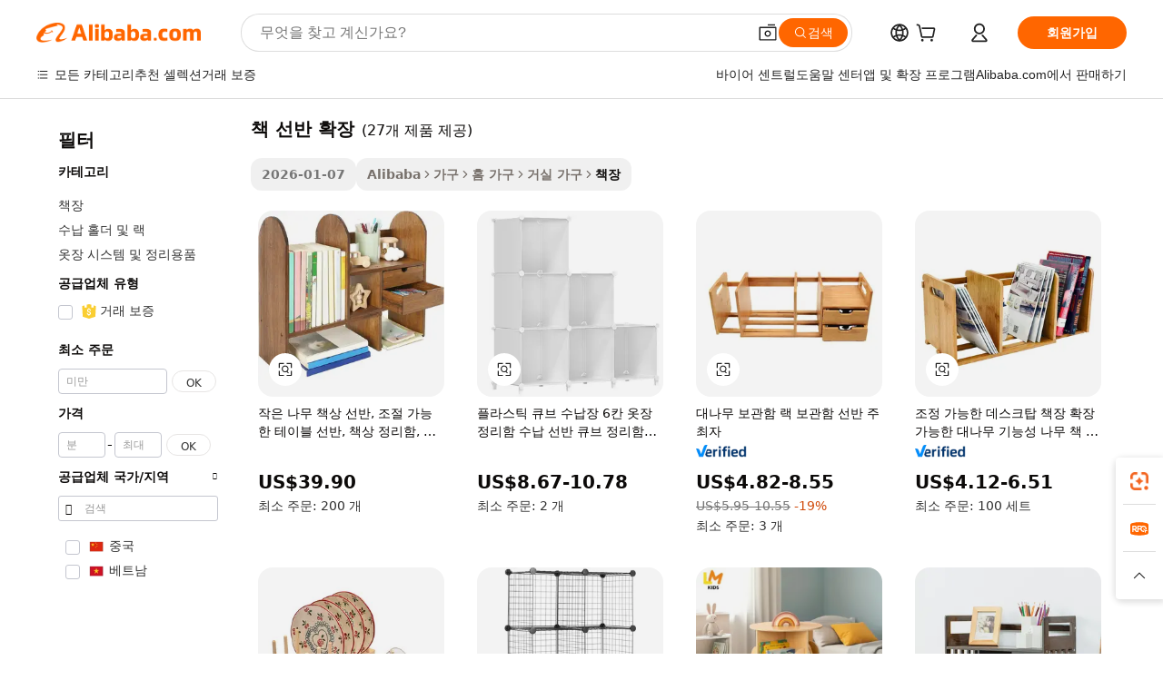

--- FILE ---
content_type: text/html;charset=UTF-8
request_url: https://korean.alibaba.com/wholesale/book-shelf-expandable.html
body_size: 94399
content:

<!-- screen_content -->
    <!-- tangram:6128 begin-->
    <!-- tangram:5410 begin-->
    <!-- tangram:529998 begin-->

<!DOCTYPE html>
<html lang="ko" dir="ltr">
  <head>
        <script>
      window.__BB = {
        scene: window.__bb_scene || 'no page'
      };
      window.__BB.BB_CWV_IGNORE = {
          lcp_element: ['#icbu-buyer-pc-top-banner'],
          lcp_url: [],
        };
      window._timing = {}
      window._timing.first_start = Date.now();
      window.needLoginInspiration = Boolean();
      // 变量用于标记页面首次可见时间
      let firstVisibleTime = null;
      if (typeof document.hidden !== 'undefined') {
        // 页面首次加载时直接统计
        if (!document.hidden) {
          firstVisibleTime = Date.now();
          window.__BB_timex = 1
        } else {
          // 页面不可见时监听 visibilitychange 事件
          document.addEventListener('visibilitychange', () => {
            if (!document.hidden) {
              firstVisibleTime = Date.now();
              window.__BB_timex = firstVisibleTime - window.performance.timing.navigationStart
              window.__BB.firstVisibleTime = window.__BB_timex
              console.log("Page became visible after "+ window.__BB_timex + " ms");
            }
          }, { once: true });  // 确保只触发一次
        }
      } else {
        console.warn('Page Visibility API is not supported in this browser.');
      }
    </script>
        <meta name="data-spm" content="a2700">
        <meta name="aplus-xplug" content="NONE">
        <meta name="aplus-icbu-disable-umid" content="1">
        <meta name="google-translate-customization" content="9de59014edaf3b99-22e1cf3b5ca21786-g00bb439a5e9e5f8f-f">
    <meta name="yandex-verification" content="25a76ba8e4443bb3" />
    <meta name="msvalidate.01" content="E3FBF0E89B724C30844BF17C59608E8F" />
    <meta name="viewport" content="width=device-width, initial-scale=1.0, maximum-scale=5.0, user-scalable=yes">
        <link rel="preconnect" href="https://s.alicdn.com/" crossorigin>
    <link rel="dns-prefetch" href="https://s.alicdn.com">
                        <link rel="preload" href="" as="image">
        <link rel="preload" href="https://s.alicdn.com/@g/alilog/??aplus_plugin_icbufront/index.js,mlog/aplus_v2.js" as="script">
        <link rel="preload" href="https://s.alicdn.com/@img/imgextra/i2/O1CN0153JdbU26g4bILVOyC_!!6000000007690-2-tps-418-58.png" as="image">
        <script>
            window.__APLUS_ABRATE__ = {
        perf_group: 'control',
        scene: "no page",
      };
    </script>
    <meta name="aplus-mmstat-timeout" content="15000">
        <meta content="text/html; charset=utf-8" http-equiv="Content-Type">
          <title>모든 종류의 컬렉션에 대한 도매 책 선반 확장 - Alibaba.com</title>
      <meta name="keywords" content="책 선반 확장, 책 선반 확장 공급자, 책 선반 확장 제조사, 중국 책 선반 확장">
      <meta name="description" content="Alibaba.com에서 다양한 컬렉션에 대한 책 선반 확장를 구매하고 책장 중에서 선택하십시오. 여기 Alibaba.com에서 도매 책 액세서리의 다양한 모델을 발견하십시오.">
            <meta name="pagetiming-rate" content="9">
      <meta name="pagetiming-resource-rate" content="4">
                    <link rel="canonical" href="https://korean.alibaba.com/wholesale/book-shelf-expandable.html">
                              <link rel="alternate" hreflang="fr" href="https://french.alibaba.com/wholesale/book-shelf-expandable.html">
                  <link rel="alternate" hreflang="de" href="https://german.alibaba.com/wholesale/book-shelf-expandable.html">
                  <link rel="alternate" hreflang="pt" href="https://portuguese.alibaba.com/wholesale/book-shelf-expandable.html">
                  <link rel="alternate" hreflang="it" href="https://italian.alibaba.com/wholesale/book-shelf-expandable.html">
                  <link rel="alternate" hreflang="es" href="https://spanish.alibaba.com/wholesale/book-shelf-expandable.html">
                  <link rel="alternate" hreflang="ru" href="https://russian.alibaba.com/wholesale/book-shelf-expandable.html">
                  <link rel="alternate" hreflang="ko" href="https://korean.alibaba.com/wholesale/book-shelf-expandable.html">
                  <link rel="alternate" hreflang="ar" href="https://arabic.alibaba.com/wholesale/book-shelf-expandable.html">
                  <link rel="alternate" hreflang="ja" href="https://japanese.alibaba.com/wholesale/book-shelf-expandable.html">
                  <link rel="alternate" hreflang="tr" href="https://turkish.alibaba.com/wholesale/book-shelf-expandable.html">
                  <link rel="alternate" hreflang="th" href="https://thai.alibaba.com/wholesale/book-shelf-expandable.html">
                  <link rel="alternate" hreflang="vi" href="https://vietnamese.alibaba.com/wholesale/book-shelf-expandable.html">
                  <link rel="alternate" hreflang="nl" href="https://dutch.alibaba.com/wholesale/book-shelf-expandable.html">
                  <link rel="alternate" hreflang="he" href="https://hebrew.alibaba.com/wholesale/book-shelf-expandable.html">
                  <link rel="alternate" hreflang="id" href="https://indonesian.alibaba.com/wholesale/book-shelf-expandable.html">
                  <link rel="alternate" hreflang="hi" href="https://hindi.alibaba.com/wholesale/book-shelf-expandable.html">
                  <link rel="alternate" hreflang="en" href="https://www.alibaba.com/wholesale/book-shelf-expandable.html">
                  <link rel="alternate" hreflang="zh" href="https://chinese.alibaba.com/wholesale/book-shelf-expandable.html">
                  <link rel="alternate" hreflang="x-default" href="https://korean.alibaba.com/wholesale/book-shelf-expandable.html">
                                        <script>
      // Aplus 配置自动打点
      var queue = window.goldlog_queue || (window.goldlog_queue = []);
      var tags = ["button", "a", "div", "span", "i", "svg", "input", "li", "tr"];
      queue.push(
        {
          action: 'goldlog.appendMetaInfo',
          arguments: [
            'aplus-auto-exp',
            [
              {
                logkey: '/sc.ug_msite.new_product_exp',
                cssSelector: '[data-spm-exp]',
                props: ["data-spm-exp"],
              },
              {
                logkey: '/sc.ug_pc.seolist_product_exp',
                cssSelector: '.traffic-card-gallery',
                props: ["data-spm-exp"],
              }
            ]
          ]
        }
      )
      queue.push({
        action: 'goldlog.setMetaInfo',
        arguments: ['aplus-auto-clk', JSON.stringify(tags.map(tag =>({
          "logkey": "/sc.ug_msite.new_product_clk",
          tag,
          "filter": "data-spm-clk",
          "props": ["data-spm-clk"]
        })))],
      });
    </script>
  </head>
  <div id="icbu-header"><div id="the-new-header" data-version="4.4.0" data-tnh-auto-exp="tnh-expose" data-scenes="search-products" style="position: relative;background-color: #fff;border-bottom: 1px solid #ddd;box-sizing: border-box; font-family:Inter,SF Pro Text,Roboto,Helvetica Neue,Helvetica,Tahoma,Arial,PingFang SC,Microsoft YaHei;"><div style="display: flex;align-items:center;height: 72px;min-width: 1200px;max-width: 1580px;margin: 0 auto;padding: 0 40px;box-sizing: border-box;"><img style="height: 29px; width: 209px;" src="https://s.alicdn.com/@img/imgextra/i2/O1CN0153JdbU26g4bILVOyC_!!6000000007690-2-tps-418-58.png" alt="" /></div><div style="min-width: 1200px;max-width: 1580px;margin: 0 auto;overflow: hidden;font-size: 14px;display: flex;justify-content: space-between;padding: 0 40px;box-sizing: border-box;"><div style="display: flex; align-items: center; justify-content: space-between"><div style="position: relative; height: 36px; padding: 0 28px 0 20px">All categories</div><div style="position: relative; height: 36px; padding-right: 28px">Featured selections</div><div style="position: relative; height: 36px">Trade Assurance</div></div><div style="display: flex; align-items: center; justify-content: space-between"><div style="position: relative; height: 36px; padding-right: 28px">Buyer Central</div><div style="position: relative; height: 36px; padding-right: 28px">Help Center</div><div style="position: relative; height: 36px; padding-right: 28px">Get the app</div><div style="position: relative; height: 36px">Become a supplier</div></div></div></div></div></div>
  <body data-spm="7724857" style="min-height: calc(100vh + 1px)"><script 
id="beacon-aplus"   
src="//s.alicdn.com/@g/alilog/??aplus_plugin_icbufront/index.js,mlog/aplus_v2.js"
exparams="aplus=async&userid=&aplus&ali_beacon_id=&ali_apache_id=&ali_apache_track=&ali_apache_tracktmp=&eagleeye_traceid=2103236317685992285477283e10f3&ip=3%2e134%2e91%2e38&dmtrack_c={ali%5fresin%5ftrace%3dse%5frst%3d27%7csp%5fviewtype%3dY%7cset%3d3%7cser%3d1007%7cpageId%3db4055633618d4ab1b1e1338a43b11b5a%7cm%5fpageid%3dnull%7cpvmi%3d96e86d51a1df445782951bff1433c97e%7csek%5fsepd%3d%25EC%25B1%2585%2b%25EC%2584%25A0%25EB%25B0%2598%2b%25ED%2599%2595%25EC%259E%25A5%7csek%3dbook%2bshelf%2bexpandable%7cse%5fpn%3d1%7cp4pid%3dc04f78ad%2df017%2d499a%2db425%2de369b8d05f3a%7csclkid%3dnull%7cforecast%5fpost%5fcate%3dnull%7cseo%5fnew%5fuser%5fflag%3dnull%7ccategoryId%3d37034001%7cseo%5fsearch%5fmodel%5fupgrade%5fv2%3d2025070801%7cseo%5fmodule%5fcard%5f20240624%3d202406242%7clong%5ftext%5fgoogle%5ftranslate%5fv2%3d2407142%7cseo%5fcontent%5ftd%5fbottom%5ftext%5fupdate%5fkey%3d2025070801%7cseo%5fsearch%5fmodel%5fupgrade%5fv3%3d2025072201%7cdamo%5falt%5freplace%3d2485818%7cseo%5fsearch%5fmodel%5fmulti%5fupgrade%5fv3%3d2025081101%7cwap%5fcross%3d2007659%7cwap%5fcs%5faction%3d2005494%7cAPP%5fVisitor%5fActive%3d26705%7cseo%5fshowroom%5fgoods%5fmix%3d2005244%7cseo%5fdefault%5fcached%5flong%5ftext%5ffrom%5fnew%5fkeyword%5fstep%3d2024122502%7cshowroom%5fgeneral%5ftemplate%3d2005292%7cshowroom%5freview%3d20230308%7cwap%5fcs%5ftext%3dnull%7cstructured%5fdata%3d2025052702%7cseo%5fmulti%5fstyle%5ftext%5fupdate%3d2511181%7cpc%5fnew%5fheader%3dnull%7cseo%5fmeta%5fcate%5ftemplate%5fv1%3d2025042401%7cseo%5fmeta%5ftd%5fsearch%5fkeyword%5fstep%5fv1%3d2025040999%7cshowroom%5fft%5flong%5ftext%5fbaks%3d80802%7cAPP%5fGrowing%5fBuyer%5fHigh%5fIntent%5fActive%3d25488%7cshowroom%5fpc%5fv2019%3d2104%7cAPP%5fProspecting%5fBuyer%3d26707%7ccache%5fcontrol%3dnull%7cAPP%5fChurned%5fCore%5fBuyer%3d25461%7cseo%5fdefault%5fcached%5flong%5ftext%5fstep%3d24110802%7camp%5flighthouse%5fscore%5fimage%3d19657%7cseo%5fft%5ftranslate%5fgemini%3d25012003%7cwap%5fnode%5fssr%3d2015725%7cdataphant%5fopen%3d27030%7clongtext%5fmulti%5fstyle%5fexpand%5frussian%3d2510142%7cseo%5flongtext%5fgoogle%5fdata%5fsection%3d25021702%7cindustry%5fpopular%5ffloor%3dnull%7cwap%5fad%5fgoods%5fproduct%5finterval%3dnull%7cseo%5fgoods%5fbootom%5fwholesale%5flink%3d2486162%7cseo%5fkeyword%5faatest%3d14%7cseo%5fmiddle%5fwholesale%5flink%3dnull%7cft%5flong%5ftext%5fenpand%5fstep2%3d121602%7cseo%5fft%5flongtext%5fexpand%5fstep3%3d25012102%7cseo%5fwap%5fheadercard%3d2006288%7cAPP%5fChurned%5fInactive%5fVisitor%3d25497%7cAPP%5fGrowing%5fBuyer%5fHigh%5fIntent%5fInactive%3d25484%7cseo%5fmeta%5ftd%5fmulti%5fkey%3d2025061801%7ctop%5frecommend%5f20250120%3d202501201%7clongtext%5fmulti%5fstyle%5fexpand%5ffrench%5fcopy%3d25091802%7clongtext%5fmulti%5fstyle%5fexpand%5ffrench%5fcopy%5fcopy%3d25092502%7clong%5ftext%5fpaa%3d2020801%7cseo%5ffloor%5fexp%3dnull%7cseo%5fshowroom%5falgo%5flink%3d17764%7cseo%5fmeta%5ftd%5faib%5fgeneral%5fkey%3d2025091901%7ccountry%5findustry%3d202311033%7cshowroom%5fft%5flong%5ftext%5fenpand%5fstep1%3d101102%7cseo%5fshowroom%5fnorel%3dnull%7cplp%5fstyle%5f25%5fpc%3d202505222%7cseo%5fggs%5flayer%3d10010%7cquery%5fmutil%5flang%5ftranslate%3d2025060300%7cAPP%5fChurned%5fBuyer%3d25468%7cstream%5frender%5fperf%5fopt%3d2309181%7cwap%5fgoods%3d2007383%7cseo%5fshowroom%5fsimilar%5f20240614%3d202406142%7cchinese%5fopen%3d6307%7cquery%5fgpt%5ftranslate%3d20240820%7cad%5fproduct%5finterval%3dnull%7camp%5fto%5fpwa%3d2007359%7cplp%5faib%5fmulti%5fai%5fmeta%3d20250401%7cwap%5fsupplier%5fcontent%3dnull%7cpc%5ffree%5frefactoring%3d20220315%7csso%5foem%5ffloor%3d30031%7cAPP%5fGrowing%5fBuyer%5fInactive%3d25476%7cseo%5fpc%5fnew%5fview%5f20240807%3d202408072%7cseo%5fbottom%5ftext%5fentity%5fkey%5fcopy%3d2025062400%7cstream%5frender%3d433763%7cseo%5fmodule%5fcard%5f20240424%3d202404241%7cseo%5ftitle%5freplace%5f20191226%3d5841%7clongtext%5fmulti%5fstyle%5fexpand%3d25090802%7cgoogleweblight%3d6516%7clighthouse%5fbase64%3dnull%7cAPP%5fProspecting%5fBuyer%5fActive%3d26715%7cad%5fgoods%5fproduct%5finterval%3dnull%7cseo%5fbottom%5fdeep%5fextend%5fkw%5fkey%3d2025071101%7clongtext%5fmulti%5fstyle%5fexpand%5fturkish%3d25102801%7cilink%5fuv%3d20240911%7cwap%5flist%5fwakeup%3d2005832%7ctpp%5fcrosslink%5fpc%3d20205311%7cseo%5ftop%5fbooth%3d18501%7cAPP%5fGrowing%5fBuyer%5fLess%5fActive%3d25472%7cseo%5fsearch%5fmodel%5fupgrade%5frank%3d2025092401%7cgoodslayer%3d7977%7cft%5flong%5ftext%5ftranslate%5fexpand%5fstep1%3d24110802%7cseo%5fheaderstyle%5ftraffic%5fkey%5fv1%3d2025072100%7ccrosslink%5fswitch%3d2008141%7cp4p%5foutline%3d20240328%7cseo%5fmeta%5ftd%5faib%5fv2%5fkey%3d2025091801%7crts%5fmulti%3d2008404%7cAPP%5fVisitor%5fLess%5fActive%3d26693%7cplp%5fstyle%5f25%3d202505192%7ccdn%5fvm%3d2007368%7cwap%5fad%5fproduct%5finterval%3dnull%7cseo%5fsearch%5fmodel%5fmulti%5fupgrade%5frank%3d2025092401%7cpc%5fcard%5fshare%3d2025081201%7cAPP%5fGrowing%5fBuyer%5fHigh%5fIntent%5fLess%5fActive%3d25480%7cgoods%5ftitle%5fsubstitute%3d9616%7cwap%5fscreen%5fexp%3d2025081400%7creact%5fheader%5ftest%3d202502182%7cpc%5fcs%5fcolor%3dnull%7cshowroom%5fft%5flong%5ftext%5ftest%3d72502%7cone%5ftap%5flogin%5fABTest%3d202308153%7cseo%5fhyh%5fshow%5ftags%3dnull%7cplp%5fstructured%5fdata%3d2508182%7cguide%5fdelete%3d2008526%7cseo%5findustry%5ftemplate%3dnull%7cseo%5fmeta%5ftd%5fmulti%5fes%5fkey%3d2025073101%7cseo%5fshowroom%5fdata%5fmix%3d19888%7csso%5ftop%5franking%5ffloor%3d20031%7cseo%5ftd%5fdeep%5fupgrade%5fkey%5fv3%3d2025081101%7cwap%5fue%5fone%3d2025111401%7cshowroom%5fto%5frts%5flink%3d2008480%7ccountrysearch%5ftest%3dnull%7cseo%5fplp%5fdate%5fv2%3d2025102702%7cchannel%5famp%5fto%5fpwa%3dnull%7cseo%5fmulti%5fstyles%5flong%5ftext%3d2503172%7cseo%5fmeta%5ftext%5fmutli%5fcate%5ftemplate%5fv1%3d2025080800%7cseo%5fdefault%5fcached%5fmutil%5flong%5ftext%5fstep%3d24110436%7cseo%5faction%5fpoint%5ftype%3d22823%7cseo%5faib%5ftd%5flaunch%5f20240828%5fcopy%3d202408282%7cseo%5fshowroom%5fwholesale%5flink%3d2486142%7cseo%5fperf%5fimprove%3d2023999%7cseo%5fwap%5flist%5fbounce%5f01%3d2063%7cseo%5fwap%5flist%5fbounce%5f02%3d2128%7cAPP%5fGrowing%5fBuyer%5fActive%3d25492%7cvideolayer%3dnull%7cvideo%5fplay%3dnull%7cAPP%5fChurned%5fMember%5fInactive%3d25501%7cseo%5fgoogle%5fnew%5fstruct%3d438326%7ctpp%5ftrace%3dseoKeyword%2dseoKeyword%5fv3%2dproduct%2dPRODUCT%5fFAIL}&pageid=03865b2621032ee81768599229&hn=ensearchweb033003046232%2erg%2dus%2deast%2eus68&asid=AQAAAAC9rmppAN2bAQAAAABOxeBHeuWzzQ==&treq=&tres=" async>
</script>
                        <!-- tangram:7430 begin-->
 <style>
   .traffic-card-gallery {display: flex;position: relative;flex-direction: column;justify-content: flex-start;border-radius: 0.5rem;background-color: #fff;padding: 0.5rem 0.5rem 1rem;overflow: hidden;font-size: 0.75rem;line-height: 1rem;}
   .product-price {
     b {
       font-size: 22px;
     }
   }
 </style>
<!-- tangram:7430 end-->
            <link href="//s.alicdn.com/@g/usergrowth-fe/traffic-infra-dev/0.0.40/cdn-traffic-free-pc/index.css" rel="stylesheet">
            <link href="//s.alicdn.com/@g/code/npm/@alife/the-new-header/4.95.0/index.css" rel="stylesheet">
        <script>
      window.TheNewHeaderProps = {"scenes":"search-products","useCommonStyle":false};
      window._TrafficHeader_ =  {"scenes":"search-products","useCommonStyle":false};
      window._timing.first_end = Date.now();
    </script>
    <!--ssrStatus:-->
    <!-- streaming partpc -->
    <script>
      window._timing.second_start = Date.now();
    </script>
        <!-- 只有存在商品数据的值，才去调用同构，避免第一段时重复调用同构，商品列表的大小为: 29 -->
            <div id="root"><!-- Silkworm Render: 2103236317685992285477283e10f3 --><div class="page-traffic-free il-m-auto il-min-w-[1200px] il-max-w-[1580px] il-py-3 il-pe-[3.25rem] il-ps-[3.25rem]"><div class="il-relative il-m-auto il-mb-4 il-flex il-flex-row"><div class="no-scrollbar il-sticky il-top-0 il-max-h-[100vh] il-w-[200px] il-flex-shrink-0 il-flex-grow-0 il-overflow-y-scroll il-rounded il-bg-white" role="navigation" aria-label="Product filters" tabindex="0"><div class="il-flex il-flex-col il-space-y-4 il-pt-4"><div class="il-animate-pulse il-h-6 il-w-1/2 il-rounded il-bg-accent"></div><div class="il-space-y-4"><div class="il-animate-pulse il-rounded-md il-bg-muted il-h-4 il-w-10/12"></div><div class="il-animate-pulse il-rounded-md il-bg-muted il-h-4 il-w-8/12"></div><div class="il-animate-pulse il-rounded-md il-bg-muted il-h-4 il-w-9/12"></div><div class="il-animate-pulse il-rounded-md il-bg-muted il-h-4 il-w-7/12"></div></div><div class="il-animate-pulse il-h-6 il-w-1/2 il-rounded il-bg-accent"></div><div class="il-space-y-4"><div class="il-animate-pulse il-rounded-md il-bg-muted il-h-4 il-w-10/12"></div><div class="il-animate-pulse il-rounded-md il-bg-muted il-h-4 il-w-8/12"></div><div class="il-animate-pulse il-rounded-md il-bg-muted il-h-4 il-w-9/12"></div><div class="il-animate-pulse il-rounded-md il-bg-muted il-h-4 il-w-7/12"></div></div><div class="il-animate-pulse il-h-6 il-w-1/2 il-rounded il-bg-accent"></div><div class="il-space-y-4"><div class="il-animate-pulse il-rounded-md il-bg-muted il-h-4 il-w-10/12"></div><div class="il-animate-pulse il-rounded-md il-bg-muted il-h-4 il-w-8/12"></div><div class="il-animate-pulse il-rounded-md il-bg-muted il-h-4 il-w-9/12"></div><div class="il-animate-pulse il-rounded-md il-bg-muted il-h-4 il-w-7/12"></div></div><div class="il-animate-pulse il-h-6 il-w-1/2 il-rounded il-bg-accent"></div><div class="il-space-y-4"><div class="il-animate-pulse il-rounded-md il-bg-muted il-h-4 il-w-10/12"></div><div class="il-animate-pulse il-rounded-md il-bg-muted il-h-4 il-w-8/12"></div><div class="il-animate-pulse il-rounded-md il-bg-muted il-h-4 il-w-9/12"></div><div class="il-animate-pulse il-rounded-md il-bg-muted il-h-4 il-w-7/12"></div></div><div class="il-animate-pulse il-h-6 il-w-1/2 il-rounded il-bg-accent"></div><div class="il-space-y-4"><div class="il-animate-pulse il-rounded-md il-bg-muted il-h-4 il-w-10/12"></div><div class="il-animate-pulse il-rounded-md il-bg-muted il-h-4 il-w-8/12"></div><div class="il-animate-pulse il-rounded-md il-bg-muted il-h-4 il-w-9/12"></div><div class="il-animate-pulse il-rounded-md il-bg-muted il-h-4 il-w-7/12"></div></div><div class="il-animate-pulse il-h-6 il-w-1/2 il-rounded il-bg-accent"></div><div class="il-space-y-4"><div class="il-animate-pulse il-rounded-md il-bg-muted il-h-4 il-w-10/12"></div><div class="il-animate-pulse il-rounded-md il-bg-muted il-h-4 il-w-8/12"></div><div class="il-animate-pulse il-rounded-md il-bg-muted il-h-4 il-w-9/12"></div><div class="il-animate-pulse il-rounded-md il-bg-muted il-h-4 il-w-7/12"></div></div></div></div><div class="il-flex-1 il-overflow-hidden il-p-2 il-ps-6"><div class="il-mb-4 il-flex il-items-baseline" data-modulename="Keywords"><h1 class="il-me-2 il-text-xl il-font-bold">책 선반 확장</h1><p>(27개 제품 제공)</p></div><div class="il-flex il-items-center il-gap-3 il-h-10 il-mb-3"><span class="il-text-sm il-font-semibold il-inline-block il-text-[#767676] il-rounded-sm il-bg-[#d9d9d963] il-px-3 il-py-2">2026-01-07</span><div class="il-rounded-sm il-bg-[#d9d9d963] il-px-3 il-py-2 il-font-semibold"><nav aria-label="breadcrumb" data-modulename="Breadcrumb"><ol class="il-flex il-flex-wrap il-items-center il-gap-1.5 il-break-words il-text-sm il-text-muted-foreground sm:il-gap-2.5"><li class="il-inline-flex il-items-center il-gap-1.5"><a class="il-transition-colors hover:il-text-foreground il-text-sm" href="https://korean.alibaba.com">Alibaba</a></li><li role="presentation" aria-hidden="true" class="rtl:il-scale-[-1] [&amp;&gt;svg]:il-size-3.5"><svg xmlns="http://www.w3.org/2000/svg" width="24" height="24" viewBox="0 0 24 24" fill="none" stroke="currentColor" stroke-width="2" stroke-linecap="round" stroke-linejoin="round" class="lucide lucide-chevron-right "><path d="m9 18 6-6-6-6"></path></svg></li><li class="il-inline-flex il-items-center il-gap-1.5"><a class="il-transition-colors hover:il-text-foreground il-text-sm" href="https://korean.alibaba.com/furniture_p1503">가구</a></li><li role="presentation" aria-hidden="true" class="rtl:il-scale-[-1] [&amp;&gt;svg]:il-size-3.5"><svg xmlns="http://www.w3.org/2000/svg" width="24" height="24" viewBox="0 0 24 24" fill="none" stroke="currentColor" stroke-width="2" stroke-linecap="round" stroke-linejoin="round" class="lucide lucide-chevron-right "><path d="m9 18 6-6-6-6"></path></svg></li><li class="il-inline-flex il-items-center il-gap-1.5"><a class="il-transition-colors hover:il-text-foreground il-text-sm" href="https://korean.alibaba.com/catalog/home-furniture_cid150303">홈 가구</a></li><li role="presentation" aria-hidden="true" class="rtl:il-scale-[-1] [&amp;&gt;svg]:il-size-3.5"><svg xmlns="http://www.w3.org/2000/svg" width="24" height="24" viewBox="0 0 24 24" fill="none" stroke="currentColor" stroke-width="2" stroke-linecap="round" stroke-linejoin="round" class="lucide lucide-chevron-right "><path d="m9 18 6-6-6-6"></path></svg></li><li class="il-inline-flex il-items-center il-gap-1.5"><a class="il-transition-colors hover:il-text-foreground il-text-sm" href="https://korean.alibaba.com/catalog/living-room-furniture_cid370340">거실 가구</a></li><li role="presentation" aria-hidden="true" class="rtl:il-scale-[-1] [&amp;&gt;svg]:il-size-3.5"><svg xmlns="http://www.w3.org/2000/svg" width="24" height="24" viewBox="0 0 24 24" fill="none" stroke="currentColor" stroke-width="2" stroke-linecap="round" stroke-linejoin="round" class="lucide lucide-chevron-right "><path d="m9 18 6-6-6-6"></path></svg></li><li class="il-inline-flex il-items-center il-gap-1.5"><span role="link" aria-disabled="true" aria-current="page" class="il-text-foreground il-font-semibold">책장</span></li></ol></nav></div></div><div class="il-mb-4 il-grid il-grid-cols-4 !il-gap-x-5 !il-gap-y-5 il-pb-4" data-modulename="ProductList-G"><div class="traffic-card-gallery" data-spm-exp="product_id=1601675267996&amp;se_kw=%EC%B1%85+%EC%84%A0%EB%B0%98+%ED%99%95%EC%9E%A5&amp;floor_name=normalOffer&amp;is_p4p=N&amp;module_type=gallery&amp;pos=0&amp;page_pos=1&amp;track_info=pageid%3Ab4055633618d4ab1b1e1338a43b11b5a%40%40core_properties%3A%40%40item_type%3Anormal%40%40user_growth_channel%3Anull%40%40user_growth_product_id%3Anull%40%40user_growth_category_id%3Anull%40%40user_growth_i2q_keyword%3Abook+shelf+expandable%40%40skuIntentionTag%3A0%40%40originalFileName%3AH795332954499434f92d2c89d3b2bfddcU.jpg%40%40skuImgReplace%3Afalse%40%40queryFirstCateId%3A1503%40%40pid%3A605_0011_0101%40%40product_id%3A1601675267996%40%40page_number%3A1%40%40rlt_rank%3A0%40%40brand_abs_pos%3A48%40%40product_type%3Anormal%40%40company_id%3A259900979%40%40p4pid%3Ac04f78ad-f017-499a-b425-e369b8d05f3a%40%40country_id%3AUS%40%40is_live%3Afalse%40%40prod_image_show%3Anull%40%40cate_ext_id%3A37034001%40%40FPPosChangeIndicator%3A-1%40%40dynamic_tag%3Apidgroup%3Dother%3Btestgroup%3Dother%3BtestgroupFp%3DNULL%40%40searchType%3Amain_showroom_search_product_keyword%40%40openSceneId%3A18%40%40isPay%3A1%40%40itemSubType%3Anormal%40%40language%3Ako%40%40oriKeyWord%3Abook%2Bshelf%2Bexpandable%40%40enKeyword%3Abook%2Bshelf%2Bexpandable%40%40recallKeyWord%3Abook%2Bshelf%2Bexpandable%40%40isMl%3Atrue%40%40langident%3Aen%40%40mlType%3Adamo&amp;track_info_detail=undefined&amp;click_param=undefined&amp;trace_info=undefined&amp;extra=%7B%22page_size%22%3A40%2C%22page_no%22%3A1%2C%22seq_id%22%3A0%2C%22rank_score_info%22%3A%22pG%3A3.0%2CrankS%3A7.371000058337682E7%2CrelS%3A0.4736407933397992%2CrelL%3A0.4%2CrelTST%3A0.4%2CrelABTest%3A0.4%2CrelET_old%3A0.4%2CqtS%3A0.0%2Cpqua%3A0.6%2Cpbusi%3A0.405%2CctrS%3A0.0%2CcvrS%3A0.0%2CoType%3A75.0%2CqTag%3A1.0%2Cpimg%3A0.0%2Cppop%3A0.0%2Csms%3A0.0%2Cctryops%3A0.0%2Cfbcnt%3A0.0%2Cmsops%3A0.0%2Cqescore%3A0.0%2Clmscore%3A0.0%2Cunnormal_neg%3A0.0%2Cprod_neg3%3A0.0%2Cprod_neg2%3A0.0%2Cfake_price%3A0.0%2Ccomp_rdu2%3A0.0%2Ccomp_neg2%3A0.0%2Cfc_comp_neg1%3A0.0%2Cfc_comp_neg2%3A0.0%2Cfc_comp_neg_budget%3A0.0%2Cfc_comp_neg4%3A0.0%2Cfc_comp_neg5%3A0.0%2Cfc_comp_neg6%3A0.0%2Cfc_comp_neg7%3A0.0%2Cfc_comp_neg8%3A0.0%2Cfc_comp_neg9%3A0.0%2Ccomp_neg1%3A0.0%2Ccomp_neg%3A0.0%2Cstar%3A0.0%2Cstarctr%3A0.0%2Cstarbs%3A0.0%2Cstarlevel%3A0.0%2Cggs_new%3A0.0%2Cggs_resign%3A0.0%2Cxuqian%3A0.0%2Cnew_prod%3A0.0%2Cpersonalize_v5%3A0.0%2Cpersonalize_v6%3A0.0%2CoffRecType%3A1.0%2Cfinal_rel_score%3A0.4%2Cpervec_score%3A0.0%2Cpervec_score_v1%3A0.0%2Cpervec_score_v2%3A0.0%2Cprerank_score%3A0.0%2Cfp_retrieval%3A0.0%2Cmtl_cd_comp_ab_abpro%3A0.1098%2Cpro_ranking_weight%3A1.0%2Cbeta_ad_score%3A0.0%2Cweighted_fc_risk%3A0.0%2Cweighted_fc_service%3A0.0%2Cweighted_fc_value%3A0.0%2Cweighted_fc_growth%3A0.0%2Cweighted_mtl_ctr%3A0.0%2Cweighted_rk_risk%3A0.0%2Cis_pay_v6%3A1.3710000583376817E7%2Ctms_bf_v1%3A1.3710000583376817E7%2Crel_group_variable%3A1.3710000583376817E7%2Clevel_score%3A7.371000058337682E7%2Ctms_af_v1%3A7.371000058337682E7%2Cltr_add_score%3A7.371000058337682E7%2Cranking_mtl_score%3A0.0%2Cquery_type%3A2.0%2Cquery_words_size%3A3.0%2Cquery_type_aggr%3A2.0%2Cfc_risk_final%3A7.371000058337682E7%2Cfc_comp_prod_final%3A7.371000058337682E7%2Crecall_type%3A1.0%22%7D" data-product_id="1601675267996" data-floor_name="normalOffer" data-is_p4p="N" data-module_type="G" data-pos="0" data-page_pos="1" data-se_kw="책 선반 확장" data-track_info="pageid:b4055633618d4ab1b1e1338a43b11b5a@@core_properties:@@item_type:normal@@user_growth_channel:null@@user_growth_product_id:null@@user_growth_category_id:null@@user_growth_i2q_keyword:book shelf expandable@@skuIntentionTag:0@@originalFileName:H795332954499434f92d2c89d3b2bfddcU.jpg@@skuImgReplace:false@@queryFirstCateId:1503@@pid:605_0011_0101@@product_id:1601675267996@@page_number:1@@rlt_rank:0@@brand_abs_pos:48@@product_type:normal@@company_id:259900979@@p4pid:c04f78ad-f017-499a-b425-e369b8d05f3a@@country_id:US@@is_live:false@@prod_image_show:null@@cate_ext_id:37034001@@FPPosChangeIndicator:-1@@dynamic_tag:pidgroup=other;testgroup=other;testgroupFp=NULL@@searchType:main_showroom_search_product_keyword@@openSceneId:18@@isPay:1@@itemSubType:normal@@language:ko@@oriKeyWord:book+shelf+expandable@@enKeyword:book+shelf+expandable@@recallKeyWord:book+shelf+expandable@@isMl:true@@langident:en@@mlType:damo" data-extra="{&quot;page_size&quot;:40,&quot;page_no&quot;:1,&quot;seq_id&quot;:0}"><a href="https://korean.alibaba.com/product-detail/Small-Wooden-Desk-Shelf-Adjustable-Table-1601675267996.html" target="_blank" data-spm-clk="product_id=1601675267996&amp;se_kw=%EC%B1%85+%EC%84%A0%EB%B0%98+%ED%99%95%EC%9E%A5&amp;is_p4p=N&amp;module_type=gallery&amp;pos=0&amp;page_pos=1&amp;action=openProduct&amp;type=title&amp;floor_name=normalOffer&amp;track_info=%22pageid%3Ab4055633618d4ab1b1e1338a43b11b5a%40%40core_properties%3A%40%40item_type%3Anormal%40%40user_growth_channel%3Anull%40%40user_growth_product_id%3Anull%40%40user_growth_category_id%3Anull%40%40user_growth_i2q_keyword%3Abook+shelf+expandable%40%40skuIntentionTag%3A0%40%40originalFileName%3AH795332954499434f92d2c89d3b2bfddcU.jpg%40%40skuImgReplace%3Afalse%40%40queryFirstCateId%3A1503%40%40pid%3A605_0011_0101%40%40product_id%3A1601675267996%40%40page_number%3A1%40%40rlt_rank%3A0%40%40brand_abs_pos%3A48%40%40product_type%3Anormal%40%40company_id%3A259900979%40%40p4pid%3Ac04f78ad-f017-499a-b425-e369b8d05f3a%40%40country_id%3AUS%40%40is_live%3Afalse%40%40prod_image_show%3Anull%40%40cate_ext_id%3A37034001%40%40FPPosChangeIndicator%3A-1%40%40dynamic_tag%3Apidgroup%3Dother%3Btestgroup%3Dother%3BtestgroupFp%3DNULL%40%40searchType%3Amain_showroom_search_product_keyword%40%40openSceneId%3A18%40%40isPay%3A1%40%40itemSubType%3Anormal%40%40language%3Ako%40%40oriKeyWord%3Abook%2Bshelf%2Bexpandable%40%40enKeyword%3Abook%2Bshelf%2Bexpandable%40%40recallKeyWord%3Abook%2Bshelf%2Bexpandable%40%40isMl%3Atrue%40%40langident%3Aen%40%40mlType%3Adamo%22&amp;extra=%7B%22page_size%22%3A40%2C%22page_no%22%3A1%2C%22seq_id%22%3A0%7D" class="product-image il-group il-relative il-mb-2 il-aspect-square il-overflow-hidden il-rounded-lg" rel="noreferrer"><div class="il-relative" role="region" aria-roledescription="carousel"><div class="il-overflow-hidden"><div class="il-flex"><div role="group" aria-roledescription="slide" class="il-min-w-0 il-shrink-0 il-grow-0 il-relative il-m-0 il-w-full il-basis-full il-p-0"><img fetchPriority="high" id="seo-pc-product-img-pos0-index0" alt="작은 나무 책상 선반, 조절 가능한 테이블 선반, 책상 정리함, 책, 사무용품, 사무실 책상 부착용으로 확장 가능 - Product Image 1" class="il-relative il-aspect-square il-w-full product-pos-0 il-transition-transform il-duration-300 il-ease-in-out group-hover:il-scale-110" src="//s.alicdn.com/@sc04/kf/H795332954499434f92d2c89d3b2bfddcU.jpg_300x300.jpg" loading="eager"/><div class="il-absolute il-bottom-0 il-end-0 il-start-0 il-top-0 il-bg-black il-opacity-5"></div></div><div role="group" aria-roledescription="slide" class="il-min-w-0 il-shrink-0 il-grow-0 il-relative il-m-0 il-w-full il-basis-full il-p-0"><img fetchPriority="auto" id="seo-pc-product-img-pos0-index1" alt="작은 나무 책상 선반, 조절 가능한 테이블 선반, 책상 정리함, 책, 사무용품, 사무실 책상 부착용으로 확장 가능 - Product Image 2" class="il-relative il-aspect-square il-w-full product-pos-1 " src="//s.alicdn.com/@sc04/kf/He49d2a5ec8dc442f8c2c648e2a0f50cfX.jpg_300x300.jpg" loading="lazy"/><div class="il-absolute il-bottom-0 il-end-0 il-start-0 il-top-0 il-bg-black il-opacity-5"></div></div><div role="group" aria-roledescription="slide" class="il-min-w-0 il-shrink-0 il-grow-0 il-relative il-m-0 il-w-full il-basis-full il-p-0"><img fetchPriority="auto" id="seo-pc-product-img-pos0-index2" alt="작은 나무 책상 선반, 조절 가능한 테이블 선반, 책상 정리함, 책, 사무용품, 사무실 책상 부착용으로 확장 가능 - Product Image 3" class="il-relative il-aspect-square il-w-full product-pos-2 " src="//s.alicdn.com/@sc04/kf/Hb9e7dc543a40488eb46c91218658d43dY.jpg_300x300.jpg" loading="lazy"/><div class="il-absolute il-bottom-0 il-end-0 il-start-0 il-top-0 il-bg-black il-opacity-5"></div></div><div role="group" aria-roledescription="slide" class="il-min-w-0 il-shrink-0 il-grow-0 il-relative il-m-0 il-w-full il-basis-full il-p-0"><img fetchPriority="auto" id="seo-pc-product-img-pos0-index3" alt="작은 나무 책상 선반, 조절 가능한 테이블 선반, 책상 정리함, 책, 사무용품, 사무실 책상 부착용으로 확장 가능 - Product Image 4" class="il-relative il-aspect-square il-w-full product-pos-3 " src="//s.alicdn.com/@sc04/kf/Hf132810e0e6c42dd9b6d535b028a42e2f.jpg_300x300.jpg" loading="lazy"/><div class="il-absolute il-bottom-0 il-end-0 il-start-0 il-top-0 il-bg-black il-opacity-5"></div></div><div role="group" aria-roledescription="slide" class="il-min-w-0 il-shrink-0 il-grow-0 il-relative il-m-0 il-w-full il-basis-full il-p-0"><img fetchPriority="auto" id="seo-pc-product-img-pos0-index4" alt="작은 나무 책상 선반, 조절 가능한 테이블 선반, 책상 정리함, 책, 사무용품, 사무실 책상 부착용으로 확장 가능 - Product Image 5" class="il-relative il-aspect-square il-w-full product-pos-4 " src="//s.alicdn.com/@sc04/kf/H3e086e707dcd4caa83e440d76d798b1fF.jpg_300x300.jpg" loading="lazy"/><div class="il-absolute il-bottom-0 il-end-0 il-start-0 il-top-0 il-bg-black il-opacity-5"></div></div><div role="group" aria-roledescription="slide" class="il-min-w-0 il-shrink-0 il-grow-0 il-relative il-m-0 il-w-full il-basis-full il-p-0"><img fetchPriority="auto" id="seo-pc-product-img-pos0-index5" alt="작은 나무 책상 선반, 조절 가능한 테이블 선반, 책상 정리함, 책, 사무용품, 사무실 책상 부착용으로 확장 가능 - Product Image 6" class="il-relative il-aspect-square il-w-full product-pos-5 " src="//s.alicdn.com/@sc04/kf/H9eb372129570439ea1c67d1fe688504aU.jpg_300x300.jpg" loading="lazy"/><div class="il-absolute il-bottom-0 il-end-0 il-start-0 il-top-0 il-bg-black il-opacity-5"></div></div></div></div><button class="il-inline-flex il-items-center il-justify-center il-whitespace-nowrap il-text-xs il-font-medium il-ring-offset-background il-transition-colors focus-visible:il-outline-none focus-visible:il-ring-2 focus-visible:il-ring-ring focus-visible:il-ring-offset-2 disabled:il-pointer-events-none disabled:il-opacity-10 il-border il-bg-background hover:il-bg-accent hover:il-text-accent-foreground il-absolute il-h-8 il-w-8 il-rounded-full il-border-input rtl:il-scale-x-[-1] il-start-2 il-top-1/2 il--translate-y-1/2 il-invisible group-hover:il-visible" disabled=""><svg xmlns="http://www.w3.org/2000/svg" width="24" height="24" viewBox="0 0 24 24" fill="none" stroke="currentColor" stroke-width="2" stroke-linecap="round" stroke-linejoin="round" class="lucide lucide-arrow-left il-h-4 il-w-4"><path d="m12 19-7-7 7-7"></path><path d="M19 12H5"></path></svg><span class="il-sr-only">Previous slide</span></button><button class="il-inline-flex il-items-center il-justify-center il-whitespace-nowrap il-text-xs il-font-medium il-ring-offset-background il-transition-colors focus-visible:il-outline-none focus-visible:il-ring-2 focus-visible:il-ring-ring focus-visible:il-ring-offset-2 disabled:il-pointer-events-none disabled:il-opacity-10 il-border il-bg-background hover:il-bg-accent hover:il-text-accent-foreground il-absolute il-h-8 il-w-8 il-rounded-full il-border-input rtl:il-scale-x-[-1] il-end-2 il-top-1/2 il--translate-y-1/2 il-invisible group-hover:il-visible" disabled=""><svg xmlns="http://www.w3.org/2000/svg" width="24" height="24" viewBox="0 0 24 24" fill="none" stroke="currentColor" stroke-width="2" stroke-linecap="round" stroke-linejoin="round" class="lucide lucide-arrow-right il-h-4 il-w-4"><path d="M5 12h14"></path><path d="m12 5 7 7-7 7"></path></svg><span class="il-sr-only">Next slide</span></button></div></a><div class="il-flex il-flex-1 il-flex-col il-justify-start"><a class="product-title il-mb-1 il-line-clamp-2 il-text-sm hover:il-underline" href="https://korean.alibaba.com/product-detail/Small-Wooden-Desk-Shelf-Adjustable-Table-1601675267996.html" target="_blank" data-spm-clk="product_id=1601675267996&amp;se_kw=%EC%B1%85+%EC%84%A0%EB%B0%98+%ED%99%95%EC%9E%A5&amp;is_p4p=N&amp;module_type=gallery&amp;pos=0&amp;page_pos=1&amp;action=openProduct&amp;type=title&amp;floor_name=normalOffer&amp;track_info=%22pageid%3Ab4055633618d4ab1b1e1338a43b11b5a%40%40core_properties%3A%40%40item_type%3Anormal%40%40user_growth_channel%3Anull%40%40user_growth_product_id%3Anull%40%40user_growth_category_id%3Anull%40%40user_growth_i2q_keyword%3Abook+shelf+expandable%40%40skuIntentionTag%3A0%40%40originalFileName%3AH795332954499434f92d2c89d3b2bfddcU.jpg%40%40skuImgReplace%3Afalse%40%40queryFirstCateId%3A1503%40%40pid%3A605_0011_0101%40%40product_id%3A1601675267996%40%40page_number%3A1%40%40rlt_rank%3A0%40%40brand_abs_pos%3A48%40%40product_type%3Anormal%40%40company_id%3A259900979%40%40p4pid%3Ac04f78ad-f017-499a-b425-e369b8d05f3a%40%40country_id%3AUS%40%40is_live%3Afalse%40%40prod_image_show%3Anull%40%40cate_ext_id%3A37034001%40%40FPPosChangeIndicator%3A-1%40%40dynamic_tag%3Apidgroup%3Dother%3Btestgroup%3Dother%3BtestgroupFp%3DNULL%40%40searchType%3Amain_showroom_search_product_keyword%40%40openSceneId%3A18%40%40isPay%3A1%40%40itemSubType%3Anormal%40%40language%3Ako%40%40oriKeyWord%3Abook%2Bshelf%2Bexpandable%40%40enKeyword%3Abook%2Bshelf%2Bexpandable%40%40recallKeyWord%3Abook%2Bshelf%2Bexpandable%40%40isMl%3Atrue%40%40langident%3Aen%40%40mlType%3Adamo%22&amp;extra=%7B%22page_size%22%3A40%2C%22page_no%22%3A1%2C%22seq_id%22%3A0%7D" data-component="ProductTitle" rel="noreferrer"><span data-role="tags-before-title"></span><h2 style="display:inline">작은 나무 책상 선반, 조절 가능한 테이블 선반, 책상 정리함, 책, 사무용품, 사무실 책상 부착용으로 확장 가능</h2></a><div class="il-mb-3 il-flex il-h-4 il-flex-nowrap il-items-center il-overflow-hidden" data-component="ProductTag"></div><div class="il-mb-[0.125rem] il-text-xl il-font-bold il-flex il-items-start" data-component="ProductPrice">US$39.90</div><div class="il-text-sm il-text-secondary-foreground" data-component="LowestPrice"></div><div class="il-text-sm il-text-secondary-foreground" data-component="ProductMoq">최소 주문: 200 개</div></div></div><div class="traffic-card-gallery" data-spm-exp="product_id=62151463940&amp;se_kw=%EC%B1%85+%EC%84%A0%EB%B0%98+%ED%99%95%EC%9E%A5&amp;floor_name=normalOffer&amp;is_p4p=N&amp;module_type=gallery&amp;pos=1&amp;page_pos=1&amp;track_info=pageid%3Ab4055633618d4ab1b1e1338a43b11b5a%40%40core_properties%3A%40%40item_type%3Anormal%40%40user_growth_channel%3Anull%40%40user_growth_product_id%3Anull%40%40user_growth_category_id%3Anull%40%40user_growth_i2q_keyword%3Abook+shelf+expandable%40%40skuIntentionTag%3A0%40%40originalFileName%3AHa2e349d4cab84388b9037758df429771h.png%40%40skuImgReplace%3Afalse%40%40queryFirstCateId%3A1503%40%40pid%3A605_0011_0101%40%40product_id%3A62151463940%40%40page_number%3A1%40%40rlt_rank%3A1%40%40brand_abs_pos%3A49%40%40product_type%3Anormal%40%40company_id%3A214900911%40%40p4pid%3Ac04f78ad-f017-499a-b425-e369b8d05f3a%40%40country_id%3AUS%40%40is_live%3Afalse%40%40prod_image_show%3Anull%40%40cate_ext_id%3A37034001%40%40FPPosChangeIndicator%3A-1%40%40dynamic_tag%3Apidgroup%3Dother%3Btestgroup%3Dother%3BtestgroupFp%3DNULL%40%40searchType%3Amain_showroom_search_product_keyword%40%40openSceneId%3A18%40%40isPay%3A1%40%40itemSubType%3Anormal%40%40language%3Ako%40%40oriKeyWord%3Abook%2Bshelf%2Bexpandable%40%40enKeyword%3Abook%2Bshelf%2Bexpandable%40%40recallKeyWord%3Abook%2Bshelf%2Bexpandable%40%40isMl%3Atrue%40%40langident%3Aen%40%40mlType%3Adamo&amp;track_info_detail=undefined&amp;click_param=undefined&amp;trace_info=undefined&amp;extra=%7B%22page_size%22%3A40%2C%22page_no%22%3A1%2C%22seq_id%22%3A1%2C%22rank_score_info%22%3A%22pG%3A3.0%2CrankS%3A6.3458453456284024E7%2CrelS%3A0.4010188121897992%2CrelL%3A0.0%2CrelTST%3A0.4%2CrelABTest%3A0.0%2CrelET_old%3A0.0%2CqtS%3A0.0%2Cpqua%3A0.6%2Cpbusi%3A0.405%2CctrS%3A0.1676%2CcvrS%3A0.1925429279608004%2CoType%3A75.0%2CqTag%3A1.0%2Cpimg%3A0.09694%2Cppop%3A0.06556%2Csms%3A0.14151%2Cctryops%3A0.0%2Cfbcnt%3A0.0%2Cmsops%3A0.0%2Cqescore%3A0.0%2Clmscore%3A0.0%2Cunnormal_neg%3A0.0%2Cprod_neg3%3A0.0%2Cprod_neg2%3A0.0%2Cfake_price%3A0.0%2Ccomp_rdu2%3A0.0%2Ccomp_neg2%3A0.0%2Cfc_comp_neg1%3A0.0%2Cfc_comp_neg2%3A0.0%2Cfc_comp_neg_budget%3A0.0%2Cfc_comp_neg4%3A0.0%2Cfc_comp_neg5%3A0.0%2Cfc_comp_neg6%3A0.0%2Cfc_comp_neg7%3A0.0%2Cfc_comp_neg8%3A0.0%2Cfc_comp_neg9%3A0.0%2Ccomp_neg1%3A0.0%2Ccomp_neg%3A0.0%2Cstar%3A0.0%2Cstarctr%3A0.0%2Cstarbs%3A0.0%2Cstarlevel%3A0.0%2Cggs_new%3A0.0%2Cggs_resign%3A0.0%2Cxuqian%3A0.0%2Cnew_prod%3A0.0%2Cpersonalize_v5%3A0.0%2Cpersonalize_v6%3A0.0%2CoffRecType%3A1.0%2Cfinal_rel_score%3A0.0%2Cpervec_score%3A0.0%2Cpervec_score_v1%3A0.0%2Cpervec_score_v2%3A0.0%2Cprerank_score%3A0.0%2Cfp_retrieval%3A0.0%2Cmtl_cd_comp_ab_abpro%3A0.1273%2Cpro_ranking_weight%3A1.0%2Cbeta_ad_score%3A0.0%2Cweighted_fc_risk%3A0.0%2Cweighted_fc_service%3A0.0%2Cweighted_fc_value%3A0.0%2Cweighted_fc_growth%3A0.0%2Cweighted_mtl_ctr%3A0.0%2Cweighted_rk_risk%3A0.0%2Cis_pay_v6%3A3458453.4562840257%2Ctms_bf_v1%3A3458453.4562840257%2Crel_group_variable%3A3458453.4562840257%2Clevel_score%3A6.3458453456284024E7%2Ctms_af_v1%3A6.3458453456284024E7%2Cltr_add_score%3A6.3458453456284024E7%2Cranking_mtl_score%3A0.0%2Cquery_type%3A2.0%2Cquery_words_size%3A3.0%2Cquery_type_aggr%3A2.0%2Cfc_risk_final%3A6.3458453456284024E7%2Cfc_comp_prod_final%3A6.3458453456284024E7%2Crecall_type%3A1.0%22%7D" data-product_id="62151463940" data-floor_name="normalOffer" data-is_p4p="N" data-module_type="G" data-pos="1" data-page_pos="1" data-se_kw="책 선반 확장" data-track_info="pageid:b4055633618d4ab1b1e1338a43b11b5a@@core_properties:@@item_type:normal@@user_growth_channel:null@@user_growth_product_id:null@@user_growth_category_id:null@@user_growth_i2q_keyword:book shelf expandable@@skuIntentionTag:0@@originalFileName:Ha2e349d4cab84388b9037758df429771h.png@@skuImgReplace:false@@queryFirstCateId:1503@@pid:605_0011_0101@@product_id:62151463940@@page_number:1@@rlt_rank:1@@brand_abs_pos:49@@product_type:normal@@company_id:214900911@@p4pid:c04f78ad-f017-499a-b425-e369b8d05f3a@@country_id:US@@is_live:false@@prod_image_show:null@@cate_ext_id:37034001@@FPPosChangeIndicator:-1@@dynamic_tag:pidgroup=other;testgroup=other;testgroupFp=NULL@@searchType:main_showroom_search_product_keyword@@openSceneId:18@@isPay:1@@itemSubType:normal@@language:ko@@oriKeyWord:book+shelf+expandable@@enKeyword:book+shelf+expandable@@recallKeyWord:book+shelf+expandable@@isMl:true@@langident:en@@mlType:damo" data-extra="{&quot;page_size&quot;:40,&quot;page_no&quot;:1,&quot;seq_id&quot;:1}"><a href="https://korean.alibaba.com/product-detail/Plastic-Cube-Storage-6-Cube-Closet-62151463940.html" target="_blank" data-spm-clk="product_id=62151463940&amp;se_kw=%EC%B1%85+%EC%84%A0%EB%B0%98+%ED%99%95%EC%9E%A5&amp;is_p4p=N&amp;module_type=gallery&amp;pos=1&amp;page_pos=1&amp;action=openProduct&amp;type=title&amp;floor_name=normalOffer&amp;track_info=%22pageid%3Ab4055633618d4ab1b1e1338a43b11b5a%40%40core_properties%3A%40%40item_type%3Anormal%40%40user_growth_channel%3Anull%40%40user_growth_product_id%3Anull%40%40user_growth_category_id%3Anull%40%40user_growth_i2q_keyword%3Abook+shelf+expandable%40%40skuIntentionTag%3A0%40%40originalFileName%3AHa2e349d4cab84388b9037758df429771h.png%40%40skuImgReplace%3Afalse%40%40queryFirstCateId%3A1503%40%40pid%3A605_0011_0101%40%40product_id%3A62151463940%40%40page_number%3A1%40%40rlt_rank%3A1%40%40brand_abs_pos%3A49%40%40product_type%3Anormal%40%40company_id%3A214900911%40%40p4pid%3Ac04f78ad-f017-499a-b425-e369b8d05f3a%40%40country_id%3AUS%40%40is_live%3Afalse%40%40prod_image_show%3Anull%40%40cate_ext_id%3A37034001%40%40FPPosChangeIndicator%3A-1%40%40dynamic_tag%3Apidgroup%3Dother%3Btestgroup%3Dother%3BtestgroupFp%3DNULL%40%40searchType%3Amain_showroom_search_product_keyword%40%40openSceneId%3A18%40%40isPay%3A1%40%40itemSubType%3Anormal%40%40language%3Ako%40%40oriKeyWord%3Abook%2Bshelf%2Bexpandable%40%40enKeyword%3Abook%2Bshelf%2Bexpandable%40%40recallKeyWord%3Abook%2Bshelf%2Bexpandable%40%40isMl%3Atrue%40%40langident%3Aen%40%40mlType%3Adamo%22&amp;extra=%7B%22page_size%22%3A40%2C%22page_no%22%3A1%2C%22seq_id%22%3A1%7D" class="product-image il-group il-relative il-mb-2 il-aspect-square il-overflow-hidden il-rounded-lg" rel="noreferrer"><div class="il-relative" role="region" aria-roledescription="carousel"><div class="il-overflow-hidden"><div class="il-flex"><div role="group" aria-roledescription="slide" class="il-min-w-0 il-shrink-0 il-grow-0 il-relative il-m-0 il-w-full il-basis-full il-p-0"><img fetchPriority="high" id="seo-pc-product-img-pos1-index0" alt="플라스틱 큐브 수납장 6칸 옷장 정리함 수납 선반 큐브 정리함 DIY 플라스틱 옷장 캐비닛 모듈형 책장 - Product Image 1" class="il-relative il-aspect-square il-w-full product-pos-0 il-transition-transform il-duration-300 il-ease-in-out group-hover:il-scale-110" src="//s.alicdn.com/@sc04/kf/Ha2e349d4cab84388b9037758df429771h.png_300x300.jpg" loading="eager"/><div class="il-absolute il-bottom-0 il-end-0 il-start-0 il-top-0 il-bg-black il-opacity-5"></div></div><div role="group" aria-roledescription="slide" class="il-min-w-0 il-shrink-0 il-grow-0 il-relative il-m-0 il-w-full il-basis-full il-p-0"><img fetchPriority="auto" id="seo-pc-product-img-pos1-index1" alt="플라스틱 큐브 수납장 6칸 옷장 정리함 수납 선반 큐브 정리함 DIY 플라스틱 옷장 캐비닛 모듈형 책장 - Product Image 2" class="il-relative il-aspect-square il-w-full product-pos-1 " src="//s.alicdn.com/@sc04/kf/HTB1q0VRb8Cw3KVjSZFuq6AAOpXa7.jpg_300x300.jpg" loading="lazy"/><div class="il-absolute il-bottom-0 il-end-0 il-start-0 il-top-0 il-bg-black il-opacity-5"></div></div><div role="group" aria-roledescription="slide" class="il-min-w-0 il-shrink-0 il-grow-0 il-relative il-m-0 il-w-full il-basis-full il-p-0"><img fetchPriority="auto" id="seo-pc-product-img-pos1-index2" alt="플라스틱 큐브 수납장 6칸 옷장 정리함 수납 선반 큐브 정리함 DIY 플라스틱 옷장 캐비닛 모듈형 책장 - Product Image 3" class="il-relative il-aspect-square il-w-full product-pos-2 " src="//s.alicdn.com/@sc04/kf/HTB1jTlIb3aH3KVjSZFjq6AFWpXag.jpg_300x300.jpg" loading="lazy"/><div class="il-absolute il-bottom-0 il-end-0 il-start-0 il-top-0 il-bg-black il-opacity-5"></div></div><div role="group" aria-roledescription="slide" class="il-min-w-0 il-shrink-0 il-grow-0 il-relative il-m-0 il-w-full il-basis-full il-p-0"><img fetchPriority="auto" id="seo-pc-product-img-pos1-index3" alt="플라스틱 큐브 수납장 6칸 옷장 정리함 수납 선반 큐브 정리함 DIY 플라스틱 옷장 캐비닛 모듈형 책장 - Product Image 4" class="il-relative il-aspect-square il-w-full product-pos-3 " src="//s.alicdn.com/@sc04/kf/HTB1wlFKb75E3KVjSZFCq6zuzXXat.jpg_300x300.jpg" loading="lazy"/><div class="il-absolute il-bottom-0 il-end-0 il-start-0 il-top-0 il-bg-black il-opacity-5"></div></div><div role="group" aria-roledescription="slide" class="il-min-w-0 il-shrink-0 il-grow-0 il-relative il-m-0 il-w-full il-basis-full il-p-0"><img fetchPriority="auto" id="seo-pc-product-img-pos1-index4" alt="플라스틱 큐브 수납장 6칸 옷장 정리함 수납 선반 큐브 정리함 DIY 플라스틱 옷장 캐비닛 모듈형 책장 - Product Image 5" class="il-relative il-aspect-square il-w-full product-pos-4 " src="//s.alicdn.com/@sc04/kf/HTB15QiWXfBj_uVjSZFpq6A0SXXaY.jpg_300x300.jpg" loading="lazy"/><div class="il-absolute il-bottom-0 il-end-0 il-start-0 il-top-0 il-bg-black il-opacity-5"></div></div><div role="group" aria-roledescription="slide" class="il-min-w-0 il-shrink-0 il-grow-0 il-relative il-m-0 il-w-full il-basis-full il-p-0"><img fetchPriority="auto" id="seo-pc-product-img-pos1-index5" alt="플라스틱 큐브 수납장 6칸 옷장 정리함 수납 선반 큐브 정리함 DIY 플라스틱 옷장 캐비닛 모듈형 책장 - Product Image 6" class="il-relative il-aspect-square il-w-full product-pos-5 " src="//s.alicdn.com/@sc04/kf/HTB1doNTbYys3KVjSZFnq6xFzpXau.jpg_300x300.jpg" loading="lazy"/><div class="il-absolute il-bottom-0 il-end-0 il-start-0 il-top-0 il-bg-black il-opacity-5"></div></div></div></div><button class="il-inline-flex il-items-center il-justify-center il-whitespace-nowrap il-text-xs il-font-medium il-ring-offset-background il-transition-colors focus-visible:il-outline-none focus-visible:il-ring-2 focus-visible:il-ring-ring focus-visible:il-ring-offset-2 disabled:il-pointer-events-none disabled:il-opacity-10 il-border il-bg-background hover:il-bg-accent hover:il-text-accent-foreground il-absolute il-h-8 il-w-8 il-rounded-full il-border-input rtl:il-scale-x-[-1] il-start-2 il-top-1/2 il--translate-y-1/2 il-invisible group-hover:il-visible" disabled=""><svg xmlns="http://www.w3.org/2000/svg" width="24" height="24" viewBox="0 0 24 24" fill="none" stroke="currentColor" stroke-width="2" stroke-linecap="round" stroke-linejoin="round" class="lucide lucide-arrow-left il-h-4 il-w-4"><path d="m12 19-7-7 7-7"></path><path d="M19 12H5"></path></svg><span class="il-sr-only">Previous slide</span></button><button class="il-inline-flex il-items-center il-justify-center il-whitespace-nowrap il-text-xs il-font-medium il-ring-offset-background il-transition-colors focus-visible:il-outline-none focus-visible:il-ring-2 focus-visible:il-ring-ring focus-visible:il-ring-offset-2 disabled:il-pointer-events-none disabled:il-opacity-10 il-border il-bg-background hover:il-bg-accent hover:il-text-accent-foreground il-absolute il-h-8 il-w-8 il-rounded-full il-border-input rtl:il-scale-x-[-1] il-end-2 il-top-1/2 il--translate-y-1/2 il-invisible group-hover:il-visible" disabled=""><svg xmlns="http://www.w3.org/2000/svg" width="24" height="24" viewBox="0 0 24 24" fill="none" stroke="currentColor" stroke-width="2" stroke-linecap="round" stroke-linejoin="round" class="lucide lucide-arrow-right il-h-4 il-w-4"><path d="M5 12h14"></path><path d="m12 5 7 7-7 7"></path></svg><span class="il-sr-only">Next slide</span></button></div></a><div class="il-flex il-flex-1 il-flex-col il-justify-start"><a class="product-title il-mb-1 il-line-clamp-2 il-text-sm hover:il-underline" href="https://korean.alibaba.com/product-detail/Plastic-Cube-Storage-6-Cube-Closet-62151463940.html" target="_blank" data-spm-clk="product_id=62151463940&amp;se_kw=%EC%B1%85+%EC%84%A0%EB%B0%98+%ED%99%95%EC%9E%A5&amp;is_p4p=N&amp;module_type=gallery&amp;pos=1&amp;page_pos=1&amp;action=openProduct&amp;type=title&amp;floor_name=normalOffer&amp;track_info=%22pageid%3Ab4055633618d4ab1b1e1338a43b11b5a%40%40core_properties%3A%40%40item_type%3Anormal%40%40user_growth_channel%3Anull%40%40user_growth_product_id%3Anull%40%40user_growth_category_id%3Anull%40%40user_growth_i2q_keyword%3Abook+shelf+expandable%40%40skuIntentionTag%3A0%40%40originalFileName%3AHa2e349d4cab84388b9037758df429771h.png%40%40skuImgReplace%3Afalse%40%40queryFirstCateId%3A1503%40%40pid%3A605_0011_0101%40%40product_id%3A62151463940%40%40page_number%3A1%40%40rlt_rank%3A1%40%40brand_abs_pos%3A49%40%40product_type%3Anormal%40%40company_id%3A214900911%40%40p4pid%3Ac04f78ad-f017-499a-b425-e369b8d05f3a%40%40country_id%3AUS%40%40is_live%3Afalse%40%40prod_image_show%3Anull%40%40cate_ext_id%3A37034001%40%40FPPosChangeIndicator%3A-1%40%40dynamic_tag%3Apidgroup%3Dother%3Btestgroup%3Dother%3BtestgroupFp%3DNULL%40%40searchType%3Amain_showroom_search_product_keyword%40%40openSceneId%3A18%40%40isPay%3A1%40%40itemSubType%3Anormal%40%40language%3Ako%40%40oriKeyWord%3Abook%2Bshelf%2Bexpandable%40%40enKeyword%3Abook%2Bshelf%2Bexpandable%40%40recallKeyWord%3Abook%2Bshelf%2Bexpandable%40%40isMl%3Atrue%40%40langident%3Aen%40%40mlType%3Adamo%22&amp;extra=%7B%22page_size%22%3A40%2C%22page_no%22%3A1%2C%22seq_id%22%3A1%7D" data-component="ProductTitle" rel="noreferrer"><span data-role="tags-before-title"></span><h2 style="display:inline">플라스틱 큐브 수납장 6칸 옷장 정리함 수납 선반 큐브 정리함 DIY 플라스틱 옷장 캐비닛 모듈형 책장</h2></a><div class="il-mb-3 il-flex il-h-4 il-flex-nowrap il-items-center il-overflow-hidden" data-component="ProductTag"></div><div class="il-mb-[0.125rem] il-text-xl il-font-bold il-flex il-items-start" data-component="ProductPrice">US$8.67-10.78</div><div class="il-text-sm il-text-secondary-foreground" data-component="LowestPrice"></div><div class="il-text-sm il-text-secondary-foreground" data-component="ProductMoq">최소 주문: 2 개</div></div></div><div class="traffic-card-gallery" data-spm-exp="product_id=1600152165056&amp;se_kw=%EC%B1%85+%EC%84%A0%EB%B0%98+%ED%99%95%EC%9E%A5&amp;floor_name=normalOffer&amp;is_p4p=N&amp;module_type=gallery&amp;pos=2&amp;page_pos=1&amp;track_info=pageid%3Ab4055633618d4ab1b1e1338a43b11b5a%40%40core_properties%3A%40%40item_type%3Anormal%40%40user_growth_channel%3Anull%40%40user_growth_product_id%3Anull%40%40user_growth_category_id%3Anull%40%40user_growth_i2q_keyword%3Abook+shelf+expandable%40%40skuIntentionTag%3A0%40%40originalFileName%3AH189531bb01b04581bfbb855b478116dau.jpg%40%40skuImgReplace%3Afalse%40%40queryFirstCateId%3A1503%40%40pid%3A605_0011_0101%40%40product_id%3A1600152165056%40%40page_number%3A1%40%40rlt_rank%3A2%40%40brand_abs_pos%3A50%40%40product_type%3Anormal%40%40company_id%3A243815296%40%40p4pid%3Ac04f78ad-f017-499a-b425-e369b8d05f3a%40%40country_id%3AUS%40%40is_live%3Afalse%40%40prod_image_show%3Anull%40%40cate_ext_id%3A37034001%40%40FPPosChangeIndicator%3A-1%40%40dynamic_tag%3Apidgroup%3Dother%3Btestgroup%3Dother%3BtestgroupFp%3DNULL%40%40searchType%3Amain_showroom_search_product_keyword%40%40openSceneId%3A18%40%40isPay%3A1%40%40itemSubType%3Anormal%40%40language%3Ako%40%40oriKeyWord%3Abook%2Bshelf%2Bexpandable%40%40enKeyword%3Abook%2Bshelf%2Bexpandable%40%40recallKeyWord%3Abook%2Bshelf%2Bexpandable%40%40isMl%3Atrue%40%40langident%3Aen%40%40mlType%3Adamo&amp;track_info_detail=undefined&amp;click_param=undefined&amp;trace_info=undefined&amp;extra=%7B%22page_size%22%3A40%2C%22page_no%22%3A1%2C%22seq_id%22%3A2%2C%22rank_score_info%22%3A%22pG%3A3.0%2CrankS%3A6.2905710068744436E7%2CrelS%3A0.41865002513782645%2CrelL%3A0.0%2CrelTST%3A0.0%2CrelABTest%3A0.0%2CrelET_old%3A0.0%2CqtS%3A0.0%2Cpqua%3A0.6%2Cpbusi%3A0.405%2CctrS%3A0.091%2CcvrS%3A0.3189695457926858%2CoType%3A75.0%2CqTag%3A1.0%2Cpimg%3A0.0%2Cppop%3A0.0%2Csms%3A0.28524%2Cctryops%3A0.0%2Cfbcnt%3A0.0%2Cmsops%3A0.0%2Cqescore%3A0.0%2Clmscore%3A0.0%2Cunnormal_neg%3A0.0%2Cprod_neg3%3A0.0%2Cprod_neg2%3A0.0%2Cfake_price%3A0.0%2Ccomp_rdu2%3A0.0%2Ccomp_neg2%3A0.0%2Cfc_comp_neg1%3A0.0%2Cfc_comp_neg2%3A0.0%2Cfc_comp_neg_budget%3A0.0%2Cfc_comp_neg4%3A0.0%2Cfc_comp_neg5%3A0.0%2Cfc_comp_neg6%3A0.0%2Cfc_comp_neg7%3A0.0%2Cfc_comp_neg8%3A0.0%2Cfc_comp_neg9%3A0.0%2Ccomp_neg1%3A0.0%2Ccomp_neg%3A0.0%2Cstar%3A2.0%2Cstarctr%3A0.0%2Cstarbs%3A0.0%2Cstarlevel%3A0.0%2Cggs_new%3A0.0%2Cggs_resign%3A0.0%2Cxuqian%3A0.0%2Cnew_prod%3A0.0%2Cpersonalize_v5%3A0.0%2Cpersonalize_v6%3A0.0%2CoffRecType%3A1.0%2Cfinal_rel_score%3A0.0%2Cpervec_score%3A0.0%2Cpervec_score_v1%3A0.0%2Cpervec_score_v2%3A0.0%2Cprerank_score%3A0.0%2Cfp_retrieval%3A0.0%2Cmtl_cd_comp_ab_abpro%3A0.1043%2Cpro_ranking_weight%3A1.0%2Cbeta_ad_score%3A0.0%2Cweighted_fc_risk%3A0.0%2Cweighted_fc_service%3A0.0%2Cweighted_fc_value%3A0.0%2Cweighted_fc_growth%3A0.0%2Cweighted_mtl_ctr%3A0.0%2Cweighted_rk_risk%3A0.0%2Cis_pay_v6%3A2905710.068744436%2Ctms_bf_v1%3A2905710.068744436%2Crel_group_variable%3A2905710.068744436%2Clevel_score%3A6.2905710068744436E7%2Ctms_af_v1%3A6.2905710068744436E7%2Cltr_add_score%3A6.2905710068744436E7%2Cranking_mtl_score%3A0.0%2Cquery_type%3A2.0%2Cquery_words_size%3A3.0%2Cquery_type_aggr%3A2.0%2Cfc_risk_final%3A6.2905710068744436E7%2Cfc_comp_prod_final%3A6.2905710068744436E7%2Crecall_type%3A1.0%22%7D" data-product_id="1600152165056" data-floor_name="normalOffer" data-is_p4p="N" data-module_type="G" data-pos="2" data-page_pos="1" data-se_kw="책 선반 확장" data-track_info="pageid:b4055633618d4ab1b1e1338a43b11b5a@@core_properties:@@item_type:normal@@user_growth_channel:null@@user_growth_product_id:null@@user_growth_category_id:null@@user_growth_i2q_keyword:book shelf expandable@@skuIntentionTag:0@@originalFileName:H189531bb01b04581bfbb855b478116dau.jpg@@skuImgReplace:false@@queryFirstCateId:1503@@pid:605_0011_0101@@product_id:1600152165056@@page_number:1@@rlt_rank:2@@brand_abs_pos:50@@product_type:normal@@company_id:243815296@@p4pid:c04f78ad-f017-499a-b425-e369b8d05f3a@@country_id:US@@is_live:false@@prod_image_show:null@@cate_ext_id:37034001@@FPPosChangeIndicator:-1@@dynamic_tag:pidgroup=other;testgroup=other;testgroupFp=NULL@@searchType:main_showroom_search_product_keyword@@openSceneId:18@@isPay:1@@itemSubType:normal@@language:ko@@oriKeyWord:book+shelf+expandable@@enKeyword:book+shelf+expandable@@recallKeyWord:book+shelf+expandable@@isMl:true@@langident:en@@mlType:damo" data-extra="{&quot;page_size&quot;:40,&quot;page_no&quot;:1,&quot;seq_id&quot;:2}"><a href="https://korean.alibaba.com/product-detail/Bamboo-Storage-Book-Rack-Storage-Trays-1600152165056.html" target="_blank" data-spm-clk="product_id=1600152165056&amp;se_kw=%EC%B1%85+%EC%84%A0%EB%B0%98+%ED%99%95%EC%9E%A5&amp;is_p4p=N&amp;module_type=gallery&amp;pos=2&amp;page_pos=1&amp;action=openProduct&amp;type=title&amp;floor_name=normalOffer&amp;track_info=%22pageid%3Ab4055633618d4ab1b1e1338a43b11b5a%40%40core_properties%3A%40%40item_type%3Anormal%40%40user_growth_channel%3Anull%40%40user_growth_product_id%3Anull%40%40user_growth_category_id%3Anull%40%40user_growth_i2q_keyword%3Abook+shelf+expandable%40%40skuIntentionTag%3A0%40%40originalFileName%3AH189531bb01b04581bfbb855b478116dau.jpg%40%40skuImgReplace%3Afalse%40%40queryFirstCateId%3A1503%40%40pid%3A605_0011_0101%40%40product_id%3A1600152165056%40%40page_number%3A1%40%40rlt_rank%3A2%40%40brand_abs_pos%3A50%40%40product_type%3Anormal%40%40company_id%3A243815296%40%40p4pid%3Ac04f78ad-f017-499a-b425-e369b8d05f3a%40%40country_id%3AUS%40%40is_live%3Afalse%40%40prod_image_show%3Anull%40%40cate_ext_id%3A37034001%40%40FPPosChangeIndicator%3A-1%40%40dynamic_tag%3Apidgroup%3Dother%3Btestgroup%3Dother%3BtestgroupFp%3DNULL%40%40searchType%3Amain_showroom_search_product_keyword%40%40openSceneId%3A18%40%40isPay%3A1%40%40itemSubType%3Anormal%40%40language%3Ako%40%40oriKeyWord%3Abook%2Bshelf%2Bexpandable%40%40enKeyword%3Abook%2Bshelf%2Bexpandable%40%40recallKeyWord%3Abook%2Bshelf%2Bexpandable%40%40isMl%3Atrue%40%40langident%3Aen%40%40mlType%3Adamo%22&amp;extra=%7B%22page_size%22%3A40%2C%22page_no%22%3A1%2C%22seq_id%22%3A2%7D" class="product-image il-group il-relative il-mb-2 il-aspect-square il-overflow-hidden il-rounded-lg" rel="noreferrer"><div class="il-relative" role="region" aria-roledescription="carousel"><div class="il-overflow-hidden"><div class="il-flex"><div role="group" aria-roledescription="slide" class="il-min-w-0 il-shrink-0 il-grow-0 il-relative il-m-0 il-w-full il-basis-full il-p-0"><img fetchPriority="high" id="seo-pc-product-img-pos2-index0" alt="대나무 보관함 랙 보관함 선반 주최자 - Product Image 1" class="il-relative il-aspect-square il-w-full product-pos-0 il-transition-transform il-duration-300 il-ease-in-out group-hover:il-scale-110" src="//s.alicdn.com/@sc04/kf/H189531bb01b04581bfbb855b478116dau.jpg_300x300.jpg" loading="eager"/><div class="il-absolute il-bottom-0 il-end-0 il-start-0 il-top-0 il-bg-black il-opacity-5"></div></div><div role="group" aria-roledescription="slide" class="il-min-w-0 il-shrink-0 il-grow-0 il-relative il-m-0 il-w-full il-basis-full il-p-0"><img fetchPriority="auto" id="seo-pc-product-img-pos2-index1" alt="대나무 보관함 랙 보관함 선반 주최자 - Product Image 2" class="il-relative il-aspect-square il-w-full product-pos-1 " src="//s.alicdn.com/@sc04/kf/Hbe74f4b5dddd47b0acc40bc37734b3da6.jpg_300x300.jpg" loading="lazy"/><div class="il-absolute il-bottom-0 il-end-0 il-start-0 il-top-0 il-bg-black il-opacity-5"></div></div><div role="group" aria-roledescription="slide" class="il-min-w-0 il-shrink-0 il-grow-0 il-relative il-m-0 il-w-full il-basis-full il-p-0"><img fetchPriority="auto" id="seo-pc-product-img-pos2-index2" alt="대나무 보관함 랙 보관함 선반 주최자 - Product Image 3" class="il-relative il-aspect-square il-w-full product-pos-2 " src="//s.alicdn.com/@sc04/kf/Hb20154e665f44f73bffb3938e18ac96fu.jpg_300x300.jpg" loading="lazy"/><div class="il-absolute il-bottom-0 il-end-0 il-start-0 il-top-0 il-bg-black il-opacity-5"></div></div><div role="group" aria-roledescription="slide" class="il-min-w-0 il-shrink-0 il-grow-0 il-relative il-m-0 il-w-full il-basis-full il-p-0"><img fetchPriority="auto" id="seo-pc-product-img-pos2-index3" alt="대나무 보관함 랙 보관함 선반 주최자 - Product Image 4" class="il-relative il-aspect-square il-w-full product-pos-3 " src="//s.alicdn.com/@sc04/kf/H66c12ed4866d4349965d14b02e445887r.jpg_300x300.jpg" loading="lazy"/><div class="il-absolute il-bottom-0 il-end-0 il-start-0 il-top-0 il-bg-black il-opacity-5"></div></div><div role="group" aria-roledescription="slide" class="il-min-w-0 il-shrink-0 il-grow-0 il-relative il-m-0 il-w-full il-basis-full il-p-0"><img fetchPriority="auto" id="seo-pc-product-img-pos2-index4" alt="대나무 보관함 랙 보관함 선반 주최자 - Product Image 5" class="il-relative il-aspect-square il-w-full product-pos-4 " src="//s.alicdn.com/@sc04/kf/He997bc4b4289499f9903f945cfc33078A.jpg_300x300.jpg" loading="lazy"/><div class="il-absolute il-bottom-0 il-end-0 il-start-0 il-top-0 il-bg-black il-opacity-5"></div></div><div role="group" aria-roledescription="slide" class="il-min-w-0 il-shrink-0 il-grow-0 il-relative il-m-0 il-w-full il-basis-full il-p-0"><img fetchPriority="auto" id="seo-pc-product-img-pos2-index5" alt="대나무 보관함 랙 보관함 선반 주최자 - Product Image 6" class="il-relative il-aspect-square il-w-full product-pos-5 " src="//s.alicdn.com/@sc04/kf/H60262c77d81c42f7935ea55f498f87a3k.jpg_300x300.jpg" loading="lazy"/><div class="il-absolute il-bottom-0 il-end-0 il-start-0 il-top-0 il-bg-black il-opacity-5"></div></div></div></div><button class="il-inline-flex il-items-center il-justify-center il-whitespace-nowrap il-text-xs il-font-medium il-ring-offset-background il-transition-colors focus-visible:il-outline-none focus-visible:il-ring-2 focus-visible:il-ring-ring focus-visible:il-ring-offset-2 disabled:il-pointer-events-none disabled:il-opacity-10 il-border il-bg-background hover:il-bg-accent hover:il-text-accent-foreground il-absolute il-h-8 il-w-8 il-rounded-full il-border-input rtl:il-scale-x-[-1] il-start-2 il-top-1/2 il--translate-y-1/2 il-invisible group-hover:il-visible" disabled=""><svg xmlns="http://www.w3.org/2000/svg" width="24" height="24" viewBox="0 0 24 24" fill="none" stroke="currentColor" stroke-width="2" stroke-linecap="round" stroke-linejoin="round" class="lucide lucide-arrow-left il-h-4 il-w-4"><path d="m12 19-7-7 7-7"></path><path d="M19 12H5"></path></svg><span class="il-sr-only">Previous slide</span></button><button class="il-inline-flex il-items-center il-justify-center il-whitespace-nowrap il-text-xs il-font-medium il-ring-offset-background il-transition-colors focus-visible:il-outline-none focus-visible:il-ring-2 focus-visible:il-ring-ring focus-visible:il-ring-offset-2 disabled:il-pointer-events-none disabled:il-opacity-10 il-border il-bg-background hover:il-bg-accent hover:il-text-accent-foreground il-absolute il-h-8 il-w-8 il-rounded-full il-border-input rtl:il-scale-x-[-1] il-end-2 il-top-1/2 il--translate-y-1/2 il-invisible group-hover:il-visible" disabled=""><svg xmlns="http://www.w3.org/2000/svg" width="24" height="24" viewBox="0 0 24 24" fill="none" stroke="currentColor" stroke-width="2" stroke-linecap="round" stroke-linejoin="round" class="lucide lucide-arrow-right il-h-4 il-w-4"><path d="M5 12h14"></path><path d="m12 5 7 7-7 7"></path></svg><span class="il-sr-only">Next slide</span></button></div></a><div class="il-flex il-flex-1 il-flex-col il-justify-start"><a class="product-title il-mb-1 il-line-clamp-2 il-text-sm hover:il-underline" href="https://korean.alibaba.com/product-detail/Bamboo-Storage-Book-Rack-Storage-Trays-1600152165056.html" target="_blank" data-spm-clk="product_id=1600152165056&amp;se_kw=%EC%B1%85+%EC%84%A0%EB%B0%98+%ED%99%95%EC%9E%A5&amp;is_p4p=N&amp;module_type=gallery&amp;pos=2&amp;page_pos=1&amp;action=openProduct&amp;type=title&amp;floor_name=normalOffer&amp;track_info=%22pageid%3Ab4055633618d4ab1b1e1338a43b11b5a%40%40core_properties%3A%40%40item_type%3Anormal%40%40user_growth_channel%3Anull%40%40user_growth_product_id%3Anull%40%40user_growth_category_id%3Anull%40%40user_growth_i2q_keyword%3Abook+shelf+expandable%40%40skuIntentionTag%3A0%40%40originalFileName%3AH189531bb01b04581bfbb855b478116dau.jpg%40%40skuImgReplace%3Afalse%40%40queryFirstCateId%3A1503%40%40pid%3A605_0011_0101%40%40product_id%3A1600152165056%40%40page_number%3A1%40%40rlt_rank%3A2%40%40brand_abs_pos%3A50%40%40product_type%3Anormal%40%40company_id%3A243815296%40%40p4pid%3Ac04f78ad-f017-499a-b425-e369b8d05f3a%40%40country_id%3AUS%40%40is_live%3Afalse%40%40prod_image_show%3Anull%40%40cate_ext_id%3A37034001%40%40FPPosChangeIndicator%3A-1%40%40dynamic_tag%3Apidgroup%3Dother%3Btestgroup%3Dother%3BtestgroupFp%3DNULL%40%40searchType%3Amain_showroom_search_product_keyword%40%40openSceneId%3A18%40%40isPay%3A1%40%40itemSubType%3Anormal%40%40language%3Ako%40%40oriKeyWord%3Abook%2Bshelf%2Bexpandable%40%40enKeyword%3Abook%2Bshelf%2Bexpandable%40%40recallKeyWord%3Abook%2Bshelf%2Bexpandable%40%40isMl%3Atrue%40%40langident%3Aen%40%40mlType%3Adamo%22&amp;extra=%7B%22page_size%22%3A40%2C%22page_no%22%3A1%2C%22seq_id%22%3A2%7D" data-component="ProductTitle" rel="noreferrer"><span data-role="tags-before-title"></span><h2 style="display:inline">대나무 보관함 랙 보관함 선반 주최자</h2></a><div class="il-mb-3 il-flex il-h-4 il-flex-nowrap il-items-center il-overflow-hidden" data-component="ProductTag"><a href="https://fuwu.alibaba.com/page/verifiedsuppliers.htm?tracelog=search" class="il-me-1 il-inline-block il-h-3.5" target="_blank" data-spm-clk="product_id=1600152165056&amp;se_kw=%EC%B1%85+%EC%84%A0%EB%B0%98+%ED%99%95%EC%9E%A5&amp;is_p4p=N&amp;module_type=gallery&amp;pos=2&amp;page_pos=1&amp;action=verifiedSupplier&amp;type=verifiedSupplier&amp;floor_name=normalOffer&amp;track_info=%22pageid%3Ab4055633618d4ab1b1e1338a43b11b5a%40%40core_properties%3A%40%40item_type%3Anormal%40%40user_growth_channel%3Anull%40%40user_growth_product_id%3Anull%40%40user_growth_category_id%3Anull%40%40user_growth_i2q_keyword%3Abook+shelf+expandable%40%40skuIntentionTag%3A0%40%40originalFileName%3AH189531bb01b04581bfbb855b478116dau.jpg%40%40skuImgReplace%3Afalse%40%40queryFirstCateId%3A1503%40%40pid%3A605_0011_0101%40%40product_id%3A1600152165056%40%40page_number%3A1%40%40rlt_rank%3A2%40%40brand_abs_pos%3A50%40%40product_type%3Anormal%40%40company_id%3A243815296%40%40p4pid%3Ac04f78ad-f017-499a-b425-e369b8d05f3a%40%40country_id%3AUS%40%40is_live%3Afalse%40%40prod_image_show%3Anull%40%40cate_ext_id%3A37034001%40%40FPPosChangeIndicator%3A-1%40%40dynamic_tag%3Apidgroup%3Dother%3Btestgroup%3Dother%3BtestgroupFp%3DNULL%40%40searchType%3Amain_showroom_search_product_keyword%40%40openSceneId%3A18%40%40isPay%3A1%40%40itemSubType%3Anormal%40%40language%3Ako%40%40oriKeyWord%3Abook%2Bshelf%2Bexpandable%40%40enKeyword%3Abook%2Bshelf%2Bexpandable%40%40recallKeyWord%3Abook%2Bshelf%2Bexpandable%40%40isMl%3Atrue%40%40langident%3Aen%40%40mlType%3Adamo%22&amp;extra=%7B%22page_size%22%3A40%2C%22page_no%22%3A1%2C%22seq_id%22%3A2%7D" rel="noreferrer"><img fetchPriority="low" class="il-h-full" src="https://img.alicdn.com/imgextra/i2/O1CN01YDryn81prCbNwab4Q_!!6000000005413-2-tps-168-42.png" alt="verify" loading="lazy"/></a></div><div class="il-mb-[0.125rem] il-text-xl il-font-bold il-flex il-items-start" data-component="ProductPrice">US$4.82-8.55</div><div class="il-text-sm il-text-secondary-foreground" data-component="LowestPrice"></div><div class="il-mb-[0.125rem] il-flex il-justify-start"><span class="il-me-1 il-text-sm il-text-[#767676] il-line-through">US$5.95-10.55</span><div class="il-flex il-gap-1 il-text-sm il-text-[#D04A0A]"><span>-19%</span></div></div><div class="il-text-sm il-text-secondary-foreground" data-component="ProductMoq">최소 주문: 3 개</div></div></div><div class="traffic-card-gallery" data-spm-exp="product_id=1601080013902&amp;se_kw=%EC%B1%85+%EC%84%A0%EB%B0%98+%ED%99%95%EC%9E%A5&amp;floor_name=normalOffer&amp;is_p4p=N&amp;module_type=gallery&amp;pos=3&amp;page_pos=1&amp;track_info=pageid%3Ab4055633618d4ab1b1e1338a43b11b5a%40%40core_properties%3A%40%40item_type%3Anormal%40%40user_growth_channel%3Anull%40%40user_growth_product_id%3Anull%40%40user_growth_category_id%3Anull%40%40user_growth_i2q_keyword%3Abook+shelf+expandable%40%40skuIntentionTag%3A0%40%40originalFileName%3AH00fca8078506443994049dadc373121aP.png%40%40skuImgReplace%3Afalse%40%40queryFirstCateId%3A1503%40%40pid%3A605_0011_0101%40%40product_id%3A1601080013902%40%40page_number%3A1%40%40rlt_rank%3A3%40%40brand_abs_pos%3A51%40%40product_type%3Anormal%40%40company_id%3A246708685%40%40p4pid%3Ac04f78ad-f017-499a-b425-e369b8d05f3a%40%40country_id%3AUS%40%40is_live%3Atrue%40%40prod_image_show%3Anull%40%40cate_ext_id%3A37034001%40%40FPPosChangeIndicator%3A-1%40%40dynamic_tag%3Apidgroup%3Dother%3Btestgroup%3Dother%3BtestgroupFp%3DNULL%40%40searchType%3Amain_showroom_search_product_keyword%40%40openSceneId%3A18%40%40isPay%3A1%40%40itemSubType%3Anormal%40%40language%3Ako%40%40oriKeyWord%3Abook%2Bshelf%2Bexpandable%40%40enKeyword%3Abook%2Bshelf%2Bexpandable%40%40recallKeyWord%3Abook%2Bshelf%2Bexpandable%40%40isMl%3Atrue%40%40langident%3Aen%40%40mlType%3Adamo&amp;track_info_detail=undefined&amp;click_param=undefined&amp;trace_info=undefined&amp;extra=%7B%22page_size%22%3A40%2C%22page_no%22%3A1%2C%22seq_id%22%3A3%2C%22rank_score_info%22%3A%22pG%3A3.0%2CrankS%3A6.203586933899723E7%2CrelS%3A0.4083165107386371%2CrelL%3A0.0%2CrelTST%3A0.0%2CrelABTest%3A0.0%2CrelET_old%3A0.0%2CqtS%3A0.0%2Cpqua%3A0.6%2Cpbusi%3A0.406%2CctrS%3A0.0146%2CcvrS%3A0.044748814665388416%2CoType%3A75.0%2CqTag%3A1.0%2Cpimg%3A0.0%2Cppop%3A0.0%2Csms%3A0.18422%2Cctryops%3A0.0%2Cfbcnt%3A0.0%2Cmsops%3A0.0%2Cqescore%3A0.0%2Clmscore%3A0.0%2Cunnormal_neg%3A0.0%2Cprod_neg3%3A0.0%2Cprod_neg2%3A0.0%2Cfake_price%3A0.0%2Ccomp_rdu2%3A0.0%2Ccomp_neg2%3A0.0%2Cfc_comp_neg1%3A0.0%2Cfc_comp_neg2%3A0.0%2Cfc_comp_neg_budget%3A0.0%2Cfc_comp_neg4%3A0.0%2Cfc_comp_neg5%3A0.0%2Cfc_comp_neg6%3A0.0%2Cfc_comp_neg7%3A0.0%2Cfc_comp_neg8%3A0.0%2Cfc_comp_neg9%3A0.0%2Ccomp_neg1%3A0.0%2Ccomp_neg%3A0.0%2Cstar%3A2.0%2Cstarctr%3A0.0%2Cstarbs%3A0.0%2Cstarlevel%3A0.0%2Cggs_new%3A0.0%2Cggs_resign%3A0.0%2Cxuqian%3A0.0%2Cnew_prod%3A0.0%2Cpersonalize_v5%3A0.0%2Cpersonalize_v6%3A0.0%2CoffRecType%3A1.0%2Cfinal_rel_score%3A0.0%2Cpervec_score%3A0.0%2Cpervec_score_v1%3A0.0%2Cpervec_score_v2%3A0.0%2Cprerank_score%3A0.0%2Cfp_retrieval%3A0.0%2Cmtl_cd_comp_ab_abpro%3A0.116%2Cpro_ranking_weight%3A1.0%2Cbeta_ad_score%3A0.0%2Cweighted_fc_risk%3A0.0%2Cweighted_fc_service%3A0.0%2Cweighted_fc_value%3A0.0%2Cweighted_fc_growth%3A0.0%2Cweighted_mtl_ctr%3A0.0%2Cweighted_rk_risk%3A0.0%2Cis_pay_v6%3A2035869.3389972288%2Ctms_bf_v1%3A2035869.3389972288%2Crel_group_variable%3A2035869.3389972288%2Clevel_score%3A6.203586933899723E7%2Ctms_af_v1%3A6.203586933899723E7%2Cltr_add_score%3A6.203586933899723E7%2Cranking_mtl_score%3A0.0%2Cquery_type%3A2.0%2Cquery_words_size%3A3.0%2Cquery_type_aggr%3A2.0%2Cfc_risk_final%3A6.203586933899723E7%2Cfc_comp_prod_final%3A6.203586933899723E7%2Crecall_type%3A1.0%22%7D" data-product_id="1601080013902" data-floor_name="normalOffer" data-is_p4p="N" data-module_type="G" data-pos="3" data-page_pos="1" data-se_kw="책 선반 확장" data-track_info="pageid:b4055633618d4ab1b1e1338a43b11b5a@@core_properties:@@item_type:normal@@user_growth_channel:null@@user_growth_product_id:null@@user_growth_category_id:null@@user_growth_i2q_keyword:book shelf expandable@@skuIntentionTag:0@@originalFileName:H00fca8078506443994049dadc373121aP.png@@skuImgReplace:false@@queryFirstCateId:1503@@pid:605_0011_0101@@product_id:1601080013902@@page_number:1@@rlt_rank:3@@brand_abs_pos:51@@product_type:normal@@company_id:246708685@@p4pid:c04f78ad-f017-499a-b425-e369b8d05f3a@@country_id:US@@is_live:true@@prod_image_show:null@@cate_ext_id:37034001@@FPPosChangeIndicator:-1@@dynamic_tag:pidgroup=other;testgroup=other;testgroupFp=NULL@@searchType:main_showroom_search_product_keyword@@openSceneId:18@@isPay:1@@itemSubType:normal@@language:ko@@oriKeyWord:book+shelf+expandable@@enKeyword:book+shelf+expandable@@recallKeyWord:book+shelf+expandable@@isMl:true@@langident:en@@mlType:damo" data-extra="{&quot;page_size&quot;:40,&quot;page_no&quot;:1,&quot;seq_id&quot;:3}"><a href="https://korean.alibaba.com/product-detail/Adjustable-Desktop-Bookshelf-Expandable-Bamboo-Functional-1601080013902.html" target="_blank" data-spm-clk="product_id=1601080013902&amp;se_kw=%EC%B1%85+%EC%84%A0%EB%B0%98+%ED%99%95%EC%9E%A5&amp;is_p4p=N&amp;module_type=gallery&amp;pos=3&amp;page_pos=1&amp;action=openProduct&amp;type=title&amp;floor_name=normalOffer&amp;track_info=%22pageid%3Ab4055633618d4ab1b1e1338a43b11b5a%40%40core_properties%3A%40%40item_type%3Anormal%40%40user_growth_channel%3Anull%40%40user_growth_product_id%3Anull%40%40user_growth_category_id%3Anull%40%40user_growth_i2q_keyword%3Abook+shelf+expandable%40%40skuIntentionTag%3A0%40%40originalFileName%3AH00fca8078506443994049dadc373121aP.png%40%40skuImgReplace%3Afalse%40%40queryFirstCateId%3A1503%40%40pid%3A605_0011_0101%40%40product_id%3A1601080013902%40%40page_number%3A1%40%40rlt_rank%3A3%40%40brand_abs_pos%3A51%40%40product_type%3Anormal%40%40company_id%3A246708685%40%40p4pid%3Ac04f78ad-f017-499a-b425-e369b8d05f3a%40%40country_id%3AUS%40%40is_live%3Atrue%40%40prod_image_show%3Anull%40%40cate_ext_id%3A37034001%40%40FPPosChangeIndicator%3A-1%40%40dynamic_tag%3Apidgroup%3Dother%3Btestgroup%3Dother%3BtestgroupFp%3DNULL%40%40searchType%3Amain_showroom_search_product_keyword%40%40openSceneId%3A18%40%40isPay%3A1%40%40itemSubType%3Anormal%40%40language%3Ako%40%40oriKeyWord%3Abook%2Bshelf%2Bexpandable%40%40enKeyword%3Abook%2Bshelf%2Bexpandable%40%40recallKeyWord%3Abook%2Bshelf%2Bexpandable%40%40isMl%3Atrue%40%40langident%3Aen%40%40mlType%3Adamo%22&amp;extra=%7B%22page_size%22%3A40%2C%22page_no%22%3A1%2C%22seq_id%22%3A3%7D" class="product-image il-group il-relative il-mb-2 il-aspect-square il-overflow-hidden il-rounded-lg" rel="noreferrer"><div class="il-relative" role="region" aria-roledescription="carousel"><div class="il-overflow-hidden"><div class="il-flex"><div role="group" aria-roledescription="slide" class="il-min-w-0 il-shrink-0 il-grow-0 il-relative il-m-0 il-w-full il-basis-full il-p-0"><img fetchPriority="high" id="seo-pc-product-img-pos3-index0" alt="조정 가능한 데스크탑 책장 확장 가능한 대나무 기능성 나무 책 보관 주최자 작은 나무 만화 책 스탠드 랙 - Product Image 1" class="il-relative il-aspect-square il-w-full product-pos-0 il-transition-transform il-duration-300 il-ease-in-out group-hover:il-scale-110" src="//s.alicdn.com/@sc04/kf/H00fca8078506443994049dadc373121aP.png_300x300.jpg" loading="eager"/><div class="il-absolute il-bottom-0 il-end-0 il-start-0 il-top-0 il-bg-black il-opacity-5"></div></div><div role="group" aria-roledescription="slide" class="il-min-w-0 il-shrink-0 il-grow-0 il-relative il-m-0 il-w-full il-basis-full il-p-0"><img fetchPriority="auto" id="seo-pc-product-img-pos3-index1" alt="조정 가능한 데스크탑 책장 확장 가능한 대나무 기능성 나무 책 보관 주최자 작은 나무 만화 책 스탠드 랙 - Product Image 2" class="il-relative il-aspect-square il-w-full product-pos-1 " src="//s.alicdn.com/@sc04/kf/H4bc6403b57374debbc4bae90634b5bb0v.jpg_300x300.jpg" loading="lazy"/><div class="il-absolute il-bottom-0 il-end-0 il-start-0 il-top-0 il-bg-black il-opacity-5"></div></div><div role="group" aria-roledescription="slide" class="il-min-w-0 il-shrink-0 il-grow-0 il-relative il-m-0 il-w-full il-basis-full il-p-0"><img fetchPriority="auto" id="seo-pc-product-img-pos3-index2" alt="조정 가능한 데스크탑 책장 확장 가능한 대나무 기능성 나무 책 보관 주최자 작은 나무 만화 책 스탠드 랙 - Product Image 3" class="il-relative il-aspect-square il-w-full product-pos-2 " src="//s.alicdn.com/@sc04/kf/H3bc846f901bb4851a6345ad9b512d86fv.jpg_300x300.jpg" loading="lazy"/><div class="il-absolute il-bottom-0 il-end-0 il-start-0 il-top-0 il-bg-black il-opacity-5"></div></div><div role="group" aria-roledescription="slide" class="il-min-w-0 il-shrink-0 il-grow-0 il-relative il-m-0 il-w-full il-basis-full il-p-0"><img fetchPriority="auto" id="seo-pc-product-img-pos3-index3" alt="조정 가능한 데스크탑 책장 확장 가능한 대나무 기능성 나무 책 보관 주최자 작은 나무 만화 책 스탠드 랙 - Product Image 4" class="il-relative il-aspect-square il-w-full product-pos-3 " src="//s.alicdn.com/@sc04/kf/Hc60748494eca4302b3796c09a4d960faV.jpg_300x300.jpg" loading="lazy"/><div class="il-absolute il-bottom-0 il-end-0 il-start-0 il-top-0 il-bg-black il-opacity-5"></div></div><div role="group" aria-roledescription="slide" class="il-min-w-0 il-shrink-0 il-grow-0 il-relative il-m-0 il-w-full il-basis-full il-p-0"><img fetchPriority="auto" id="seo-pc-product-img-pos3-index4" alt="조정 가능한 데스크탑 책장 확장 가능한 대나무 기능성 나무 책 보관 주최자 작은 나무 만화 책 스탠드 랙 - Product Image 5" class="il-relative il-aspect-square il-w-full product-pos-4 " src="//s.alicdn.com/@sc04/kf/H948e0b8dedda4714a2cdb4059249dc764.jpg_300x300.jpg" loading="lazy"/><div class="il-absolute il-bottom-0 il-end-0 il-start-0 il-top-0 il-bg-black il-opacity-5"></div></div><div role="group" aria-roledescription="slide" class="il-min-w-0 il-shrink-0 il-grow-0 il-relative il-m-0 il-w-full il-basis-full il-p-0"><img fetchPriority="auto" id="seo-pc-product-img-pos3-index5" alt="조정 가능한 데스크탑 책장 확장 가능한 대나무 기능성 나무 책 보관 주최자 작은 나무 만화 책 스탠드 랙 - Product Image 6" class="il-relative il-aspect-square il-w-full product-pos-5 " src="//s.alicdn.com/@sc04/kf/H46e601e325494699b7ae1283a5a08cads.jpg_300x300.jpg" loading="lazy"/><div class="il-absolute il-bottom-0 il-end-0 il-start-0 il-top-0 il-bg-black il-opacity-5"></div></div></div></div><button class="il-inline-flex il-items-center il-justify-center il-whitespace-nowrap il-text-xs il-font-medium il-ring-offset-background il-transition-colors focus-visible:il-outline-none focus-visible:il-ring-2 focus-visible:il-ring-ring focus-visible:il-ring-offset-2 disabled:il-pointer-events-none disabled:il-opacity-10 il-border il-bg-background hover:il-bg-accent hover:il-text-accent-foreground il-absolute il-h-8 il-w-8 il-rounded-full il-border-input rtl:il-scale-x-[-1] il-start-2 il-top-1/2 il--translate-y-1/2 il-invisible group-hover:il-visible" disabled=""><svg xmlns="http://www.w3.org/2000/svg" width="24" height="24" viewBox="0 0 24 24" fill="none" stroke="currentColor" stroke-width="2" stroke-linecap="round" stroke-linejoin="round" class="lucide lucide-arrow-left il-h-4 il-w-4"><path d="m12 19-7-7 7-7"></path><path d="M19 12H5"></path></svg><span class="il-sr-only">Previous slide</span></button><button class="il-inline-flex il-items-center il-justify-center il-whitespace-nowrap il-text-xs il-font-medium il-ring-offset-background il-transition-colors focus-visible:il-outline-none focus-visible:il-ring-2 focus-visible:il-ring-ring focus-visible:il-ring-offset-2 disabled:il-pointer-events-none disabled:il-opacity-10 il-border il-bg-background hover:il-bg-accent hover:il-text-accent-foreground il-absolute il-h-8 il-w-8 il-rounded-full il-border-input rtl:il-scale-x-[-1] il-end-2 il-top-1/2 il--translate-y-1/2 il-invisible group-hover:il-visible" disabled=""><svg xmlns="http://www.w3.org/2000/svg" width="24" height="24" viewBox="0 0 24 24" fill="none" stroke="currentColor" stroke-width="2" stroke-linecap="round" stroke-linejoin="round" class="lucide lucide-arrow-right il-h-4 il-w-4"><path d="M5 12h14"></path><path d="m12 5 7 7-7 7"></path></svg><span class="il-sr-only">Next slide</span></button></div></a><div class="il-flex il-flex-1 il-flex-col il-justify-start"><a class="product-title il-mb-1 il-line-clamp-2 il-text-sm hover:il-underline" href="https://korean.alibaba.com/product-detail/Adjustable-Desktop-Bookshelf-Expandable-Bamboo-Functional-1601080013902.html" target="_blank" data-spm-clk="product_id=1601080013902&amp;se_kw=%EC%B1%85+%EC%84%A0%EB%B0%98+%ED%99%95%EC%9E%A5&amp;is_p4p=N&amp;module_type=gallery&amp;pos=3&amp;page_pos=1&amp;action=openProduct&amp;type=title&amp;floor_name=normalOffer&amp;track_info=%22pageid%3Ab4055633618d4ab1b1e1338a43b11b5a%40%40core_properties%3A%40%40item_type%3Anormal%40%40user_growth_channel%3Anull%40%40user_growth_product_id%3Anull%40%40user_growth_category_id%3Anull%40%40user_growth_i2q_keyword%3Abook+shelf+expandable%40%40skuIntentionTag%3A0%40%40originalFileName%3AH00fca8078506443994049dadc373121aP.png%40%40skuImgReplace%3Afalse%40%40queryFirstCateId%3A1503%40%40pid%3A605_0011_0101%40%40product_id%3A1601080013902%40%40page_number%3A1%40%40rlt_rank%3A3%40%40brand_abs_pos%3A51%40%40product_type%3Anormal%40%40company_id%3A246708685%40%40p4pid%3Ac04f78ad-f017-499a-b425-e369b8d05f3a%40%40country_id%3AUS%40%40is_live%3Atrue%40%40prod_image_show%3Anull%40%40cate_ext_id%3A37034001%40%40FPPosChangeIndicator%3A-1%40%40dynamic_tag%3Apidgroup%3Dother%3Btestgroup%3Dother%3BtestgroupFp%3DNULL%40%40searchType%3Amain_showroom_search_product_keyword%40%40openSceneId%3A18%40%40isPay%3A1%40%40itemSubType%3Anormal%40%40language%3Ako%40%40oriKeyWord%3Abook%2Bshelf%2Bexpandable%40%40enKeyword%3Abook%2Bshelf%2Bexpandable%40%40recallKeyWord%3Abook%2Bshelf%2Bexpandable%40%40isMl%3Atrue%40%40langident%3Aen%40%40mlType%3Adamo%22&amp;extra=%7B%22page_size%22%3A40%2C%22page_no%22%3A1%2C%22seq_id%22%3A3%7D" data-component="ProductTitle" rel="noreferrer"><span data-role="tags-before-title"></span><h2 style="display:inline">조정 가능한 데스크탑 책장 확장 가능한 대나무 기능성 나무 책 보관 주최자 작은 나무 만화 책 스탠드 랙</h2></a><div class="il-mb-3 il-flex il-h-4 il-flex-nowrap il-items-center il-overflow-hidden" data-component="ProductTag"><a href="https://fuwu.alibaba.com/page/verifiedsuppliers.htm?tracelog=search" class="il-me-1 il-inline-block il-h-3.5" target="_blank" data-spm-clk="product_id=1601080013902&amp;se_kw=%EC%B1%85+%EC%84%A0%EB%B0%98+%ED%99%95%EC%9E%A5&amp;is_p4p=N&amp;module_type=gallery&amp;pos=3&amp;page_pos=1&amp;action=verifiedSupplier&amp;type=verifiedSupplier&amp;floor_name=normalOffer&amp;track_info=%22pageid%3Ab4055633618d4ab1b1e1338a43b11b5a%40%40core_properties%3A%40%40item_type%3Anormal%40%40user_growth_channel%3Anull%40%40user_growth_product_id%3Anull%40%40user_growth_category_id%3Anull%40%40user_growth_i2q_keyword%3Abook+shelf+expandable%40%40skuIntentionTag%3A0%40%40originalFileName%3AH00fca8078506443994049dadc373121aP.png%40%40skuImgReplace%3Afalse%40%40queryFirstCateId%3A1503%40%40pid%3A605_0011_0101%40%40product_id%3A1601080013902%40%40page_number%3A1%40%40rlt_rank%3A3%40%40brand_abs_pos%3A51%40%40product_type%3Anormal%40%40company_id%3A246708685%40%40p4pid%3Ac04f78ad-f017-499a-b425-e369b8d05f3a%40%40country_id%3AUS%40%40is_live%3Atrue%40%40prod_image_show%3Anull%40%40cate_ext_id%3A37034001%40%40FPPosChangeIndicator%3A-1%40%40dynamic_tag%3Apidgroup%3Dother%3Btestgroup%3Dother%3BtestgroupFp%3DNULL%40%40searchType%3Amain_showroom_search_product_keyword%40%40openSceneId%3A18%40%40isPay%3A1%40%40itemSubType%3Anormal%40%40language%3Ako%40%40oriKeyWord%3Abook%2Bshelf%2Bexpandable%40%40enKeyword%3Abook%2Bshelf%2Bexpandable%40%40recallKeyWord%3Abook%2Bshelf%2Bexpandable%40%40isMl%3Atrue%40%40langident%3Aen%40%40mlType%3Adamo%22&amp;extra=%7B%22page_size%22%3A40%2C%22page_no%22%3A1%2C%22seq_id%22%3A3%7D" rel="noreferrer"><img fetchPriority="low" class="il-h-full" src="https://img.alicdn.com/imgextra/i2/O1CN01YDryn81prCbNwab4Q_!!6000000005413-2-tps-168-42.png" alt="verify" loading="lazy"/></a></div><div class="il-mb-[0.125rem] il-text-xl il-font-bold il-flex il-items-start" data-component="ProductPrice">US$4.12-6.51</div><div class="il-text-sm il-text-secondary-foreground" data-component="LowestPrice"></div><div class="il-text-sm il-text-secondary-foreground" data-component="ProductMoq">최소 주문: 100 세트</div></div></div><div class="traffic-card-gallery" data-spm-exp="product_id=1601610755662&amp;se_kw=%EC%B1%85+%EC%84%A0%EB%B0%98+%ED%99%95%EC%9E%A5&amp;floor_name=normalOffer&amp;is_p4p=N&amp;module_type=gallery&amp;pos=4&amp;page_pos=1&amp;track_info=pageid%3Ab4055633618d4ab1b1e1338a43b11b5a%40%40core_properties%3A%40%40item_type%3Anormal%40%40user_growth_channel%3Anull%40%40user_growth_product_id%3Anull%40%40user_growth_category_id%3Anull%40%40user_growth_i2q_keyword%3Abook+shelf+expandable%40%40skuIntentionTag%3A0%40%40originalFileName%3AH8c8cfd3fa2a74c9d98c25c318dda935eL.png%40%40skuImgReplace%3Afalse%40%40queryFirstCateId%3A1503%40%40pid%3A605_0011_0101%40%40product_id%3A1601610755662%40%40page_number%3A1%40%40rlt_rank%3A4%40%40brand_abs_pos%3A52%40%40product_type%3Anormal%40%40company_id%3A245425000%40%40p4pid%3Ac04f78ad-f017-499a-b425-e369b8d05f3a%40%40country_id%3AUS%40%40is_live%3Afalse%40%40prod_image_show%3Anull%40%40cate_ext_id%3A37034001%40%40FPPosChangeIndicator%3A-1%40%40dynamic_tag%3Apidgroup%3Dother%3Btestgroup%3Dother%3BtestgroupFp%3DNULL%40%40searchType%3Amain_showroom_search_product_keyword%40%40openSceneId%3A18%40%40isPay%3A1%40%40itemSubType%3Anormal%40%40language%3Ako%40%40oriKeyWord%3Abook%2Bshelf%2Bexpandable%40%40enKeyword%3Abook%2Bshelf%2Bexpandable%40%40recallKeyWord%3Abook%2Bshelf%2Bexpandable%40%40isMl%3Atrue%40%40langident%3Aen%40%40mlType%3Adamo&amp;track_info_detail=undefined&amp;click_param=undefined&amp;trace_info=undefined&amp;extra=%7B%22page_size%22%3A40%2C%22page_no%22%3A1%2C%22seq_id%22%3A4%2C%22rank_score_info%22%3A%22pG%3A3.0%2CrankS%3A6.200886346973109E7%2CrelS%3A0.3451297307386371%2CrelL%3A0.0%2CrelTST%3A0.0%2CrelABTest%3A0.0%2CrelET_old%3A0.0%2CqtS%3A0.0%2Cpqua%3A0.6%2Cpbusi%3A0.405%2CctrS%3A0.0147%2CcvrS%3A0.031522993469821424%2CoType%3A75.0%2CqTag%3A1.0%2Cpimg%3A0.0%2Cppop%3A0.0%2Csms%3A0.17179%2Cctryops%3A0.0%2Cfbcnt%3A0.0%2Cmsops%3A0.0%2Cqescore%3A0.0%2Clmscore%3A0.0%2Cunnormal_neg%3A0.0%2Cprod_neg3%3A0.0%2Cprod_neg2%3A0.0%2Cfake_price%3A0.0%2Ccomp_rdu2%3A0.0%2Ccomp_neg2%3A0.0%2Cfc_comp_neg1%3A0.0%2Cfc_comp_neg2%3A0.0%2Cfc_comp_neg_budget%3A0.0%2Cfc_comp_neg4%3A0.0%2Cfc_comp_neg5%3A0.0%2Cfc_comp_neg6%3A0.0%2Cfc_comp_neg7%3A0.0%2Cfc_comp_neg8%3A0.0%2Cfc_comp_neg9%3A0.0%2Ccomp_neg1%3A0.0%2Ccomp_neg%3A0.0%2Cstar%3A1.0%2Cstarctr%3A0.0%2Cstarbs%3A0.0%2Cstarlevel%3A0.0%2Cggs_new%3A0.0%2Cggs_resign%3A0.0%2Cxuqian%3A0.0%2Cnew_prod%3A0.0%2Cpersonalize_v5%3A0.0%2Cpersonalize_v6%3A0.0%2CoffRecType%3A1.0%2Cfinal_rel_score%3A0.0%2Cpervec_score%3A0.0%2Cpervec_score_v1%3A0.0%2Cpervec_score_v2%3A0.0%2Cprerank_score%3A0.0%2Cfp_retrieval%3A0.0%2Cmtl_cd_comp_ab_abpro%3A0.1312%2Cpro_ranking_weight%3A1.0%2Cbeta_ad_score%3A0.0%2Cweighted_fc_risk%3A0.0%2Cweighted_fc_service%3A0.0%2Cweighted_fc_value%3A0.0%2Cweighted_fc_growth%3A0.0%2Cweighted_mtl_ctr%3A0.0%2Cweighted_rk_risk%3A0.0%2Cis_pay_v6%3A2008863.469731094%2Ctms_bf_v1%3A2008863.469731094%2Crel_group_variable%3A2008863.469731094%2Clevel_score%3A6.200886346973109E7%2Ctms_af_v1%3A6.200886346973109E7%2Cltr_add_score%3A6.200886346973109E7%2Cranking_mtl_score%3A0.0%2Cquery_type%3A2.0%2Cquery_words_size%3A3.0%2Cquery_type_aggr%3A2.0%2Cfc_risk_final%3A6.200886346973109E7%2Cfc_comp_prod_final%3A6.200886346973109E7%2Crecall_type%3A1.0%22%7D" data-product_id="1601610755662" data-floor_name="normalOffer" data-is_p4p="N" data-module_type="G" data-pos="4" data-page_pos="1" data-se_kw="책 선반 확장" data-track_info="pageid:b4055633618d4ab1b1e1338a43b11b5a@@core_properties:@@item_type:normal@@user_growth_channel:null@@user_growth_product_id:null@@user_growth_category_id:null@@user_growth_i2q_keyword:book shelf expandable@@skuIntentionTag:0@@originalFileName:H8c8cfd3fa2a74c9d98c25c318dda935eL.png@@skuImgReplace:false@@queryFirstCateId:1503@@pid:605_0011_0101@@product_id:1601610755662@@page_number:1@@rlt_rank:4@@brand_abs_pos:52@@product_type:normal@@company_id:245425000@@p4pid:c04f78ad-f017-499a-b425-e369b8d05f3a@@country_id:US@@is_live:false@@prod_image_show:null@@cate_ext_id:37034001@@FPPosChangeIndicator:-1@@dynamic_tag:pidgroup=other;testgroup=other;testgroupFp=NULL@@searchType:main_showroom_search_product_keyword@@openSceneId:18@@isPay:1@@itemSubType:normal@@language:ko@@oriKeyWord:book+shelf+expandable@@enKeyword:book+shelf+expandable@@recallKeyWord:book+shelf+expandable@@isMl:true@@langident:en@@mlType:damo" data-extra="{&quot;page_size&quot;:40,&quot;page_no&quot;:1,&quot;seq_id&quot;:4}"><a href="https://korean.alibaba.com/product-detail/Wood-Folding-Rack-Single-Tier-Clothing-1601610755662.html" target="_blank" data-spm-clk="product_id=1601610755662&amp;se_kw=%EC%B1%85+%EC%84%A0%EB%B0%98+%ED%99%95%EC%9E%A5&amp;is_p4p=N&amp;module_type=gallery&amp;pos=4&amp;page_pos=1&amp;action=openProduct&amp;type=title&amp;floor_name=normalOffer&amp;track_info=%22pageid%3Ab4055633618d4ab1b1e1338a43b11b5a%40%40core_properties%3A%40%40item_type%3Anormal%40%40user_growth_channel%3Anull%40%40user_growth_product_id%3Anull%40%40user_growth_category_id%3Anull%40%40user_growth_i2q_keyword%3Abook+shelf+expandable%40%40skuIntentionTag%3A0%40%40originalFileName%3AH8c8cfd3fa2a74c9d98c25c318dda935eL.png%40%40skuImgReplace%3Afalse%40%40queryFirstCateId%3A1503%40%40pid%3A605_0011_0101%40%40product_id%3A1601610755662%40%40page_number%3A1%40%40rlt_rank%3A4%40%40brand_abs_pos%3A52%40%40product_type%3Anormal%40%40company_id%3A245425000%40%40p4pid%3Ac04f78ad-f017-499a-b425-e369b8d05f3a%40%40country_id%3AUS%40%40is_live%3Afalse%40%40prod_image_show%3Anull%40%40cate_ext_id%3A37034001%40%40FPPosChangeIndicator%3A-1%40%40dynamic_tag%3Apidgroup%3Dother%3Btestgroup%3Dother%3BtestgroupFp%3DNULL%40%40searchType%3Amain_showroom_search_product_keyword%40%40openSceneId%3A18%40%40isPay%3A1%40%40itemSubType%3Anormal%40%40language%3Ako%40%40oriKeyWord%3Abook%2Bshelf%2Bexpandable%40%40enKeyword%3Abook%2Bshelf%2Bexpandable%40%40recallKeyWord%3Abook%2Bshelf%2Bexpandable%40%40isMl%3Atrue%40%40langident%3Aen%40%40mlType%3Adamo%22&amp;extra=%7B%22page_size%22%3A40%2C%22page_no%22%3A1%2C%22seq_id%22%3A4%7D" class="product-image il-group il-relative il-mb-2 il-aspect-square il-overflow-hidden il-rounded-lg" rel="noreferrer"><div class="il-relative" role="region" aria-roledescription="carousel"><div class="il-overflow-hidden"><div class="il-flex"><div role="group" aria-roledescription="slide" class="il-min-w-0 il-shrink-0 il-grow-0 il-relative il-m-0 il-w-full il-basis-full il-p-0"><img fetchPriority="auto" id="seo-pc-product-img-pos4-index0" alt="접시 건조 책 디스플레이 그릇 배수 컵 접시 주최자 나무 접이식 랙 단일 계층 의류 보관 홀더 - Product Image 1" class="il-relative il-aspect-square il-w-full product-pos-0 il-transition-transform il-duration-300 il-ease-in-out group-hover:il-scale-110" src="//s.alicdn.com/@sc04/kf/H8c8cfd3fa2a74c9d98c25c318dda935eL.png_300x300.jpg" loading="lazy"/><div class="il-absolute il-bottom-0 il-end-0 il-start-0 il-top-0 il-bg-black il-opacity-5"></div></div><div role="group" aria-roledescription="slide" class="il-min-w-0 il-shrink-0 il-grow-0 il-relative il-m-0 il-w-full il-basis-full il-p-0"><img fetchPriority="auto" id="seo-pc-product-img-pos4-index1" alt="접시 건조 책 디스플레이 그릇 배수 컵 접시 주최자 나무 접이식 랙 단일 계층 의류 보관 홀더 - Product Image 2" class="il-relative il-aspect-square il-w-full product-pos-1 " src="//s.alicdn.com/@sc04/kf/H4925873b9e904fc8ad455449fe96a89dH.png_300x300.jpg" loading="lazy"/><div class="il-absolute il-bottom-0 il-end-0 il-start-0 il-top-0 il-bg-black il-opacity-5"></div></div><div role="group" aria-roledescription="slide" class="il-min-w-0 il-shrink-0 il-grow-0 il-relative il-m-0 il-w-full il-basis-full il-p-0"><img fetchPriority="auto" id="seo-pc-product-img-pos4-index2" alt="접시 건조 책 디스플레이 그릇 배수 컵 접시 주최자 나무 접이식 랙 단일 계층 의류 보관 홀더 - Product Image 3" class="il-relative il-aspect-square il-w-full product-pos-2 " src="//s.alicdn.com/@sc04/kf/He3856744a3ba47fa9a93ce7d1d9414d79.png_300x300.jpg" loading="lazy"/><div class="il-absolute il-bottom-0 il-end-0 il-start-0 il-top-0 il-bg-black il-opacity-5"></div></div><div role="group" aria-roledescription="slide" class="il-min-w-0 il-shrink-0 il-grow-0 il-relative il-m-0 il-w-full il-basis-full il-p-0"><img fetchPriority="auto" id="seo-pc-product-img-pos4-index3" alt="접시 건조 책 디스플레이 그릇 배수 컵 접시 주최자 나무 접이식 랙 단일 계층 의류 보관 홀더 - Product Image 4" class="il-relative il-aspect-square il-w-full product-pos-3 " src="//s.alicdn.com/@sc04/kf/H270474519b134acebce6905ff5ee1aefW.png_300x300.jpg" loading="lazy"/><div class="il-absolute il-bottom-0 il-end-0 il-start-0 il-top-0 il-bg-black il-opacity-5"></div></div><div role="group" aria-roledescription="slide" class="il-min-w-0 il-shrink-0 il-grow-0 il-relative il-m-0 il-w-full il-basis-full il-p-0"><img fetchPriority="auto" id="seo-pc-product-img-pos4-index4" alt="접시 건조 책 디스플레이 그릇 배수 컵 접시 주최자 나무 접이식 랙 단일 계층 의류 보관 홀더 - Product Image 5" class="il-relative il-aspect-square il-w-full product-pos-4 " src="//s.alicdn.com/@sc04/kf/H0c720e2b2a8340919b2910d0e013c919t.png_300x300.jpg" loading="lazy"/><div class="il-absolute il-bottom-0 il-end-0 il-start-0 il-top-0 il-bg-black il-opacity-5"></div></div><div role="group" aria-roledescription="slide" class="il-min-w-0 il-shrink-0 il-grow-0 il-relative il-m-0 il-w-full il-basis-full il-p-0"><img fetchPriority="auto" id="seo-pc-product-img-pos4-index5" alt="접시 건조 책 디스플레이 그릇 배수 컵 접시 주최자 나무 접이식 랙 단일 계층 의류 보관 홀더 - Product Image 6" class="il-relative il-aspect-square il-w-full product-pos-5 " src="//s.alicdn.com/@sc04/kf/H084b46afdb474924bd2793396f35c4c91.jpg_300x300.jpg" loading="lazy"/><div class="il-absolute il-bottom-0 il-end-0 il-start-0 il-top-0 il-bg-black il-opacity-5"></div></div></div></div><button class="il-inline-flex il-items-center il-justify-center il-whitespace-nowrap il-text-xs il-font-medium il-ring-offset-background il-transition-colors focus-visible:il-outline-none focus-visible:il-ring-2 focus-visible:il-ring-ring focus-visible:il-ring-offset-2 disabled:il-pointer-events-none disabled:il-opacity-10 il-border il-bg-background hover:il-bg-accent hover:il-text-accent-foreground il-absolute il-h-8 il-w-8 il-rounded-full il-border-input rtl:il-scale-x-[-1] il-start-2 il-top-1/2 il--translate-y-1/2 il-invisible group-hover:il-visible" disabled=""><svg xmlns="http://www.w3.org/2000/svg" width="24" height="24" viewBox="0 0 24 24" fill="none" stroke="currentColor" stroke-width="2" stroke-linecap="round" stroke-linejoin="round" class="lucide lucide-arrow-left il-h-4 il-w-4"><path d="m12 19-7-7 7-7"></path><path d="M19 12H5"></path></svg><span class="il-sr-only">Previous slide</span></button><button class="il-inline-flex il-items-center il-justify-center il-whitespace-nowrap il-text-xs il-font-medium il-ring-offset-background il-transition-colors focus-visible:il-outline-none focus-visible:il-ring-2 focus-visible:il-ring-ring focus-visible:il-ring-offset-2 disabled:il-pointer-events-none disabled:il-opacity-10 il-border il-bg-background hover:il-bg-accent hover:il-text-accent-foreground il-absolute il-h-8 il-w-8 il-rounded-full il-border-input rtl:il-scale-x-[-1] il-end-2 il-top-1/2 il--translate-y-1/2 il-invisible group-hover:il-visible" disabled=""><svg xmlns="http://www.w3.org/2000/svg" width="24" height="24" viewBox="0 0 24 24" fill="none" stroke="currentColor" stroke-width="2" stroke-linecap="round" stroke-linejoin="round" class="lucide lucide-arrow-right il-h-4 il-w-4"><path d="M5 12h14"></path><path d="m12 5 7 7-7 7"></path></svg><span class="il-sr-only">Next slide</span></button></div></a><div class="il-flex il-flex-1 il-flex-col il-justify-start"><a class="product-title il-mb-1 il-line-clamp-2 il-text-sm hover:il-underline" href="https://korean.alibaba.com/product-detail/Wood-Folding-Rack-Single-Tier-Clothing-1601610755662.html" target="_blank" data-spm-clk="product_id=1601610755662&amp;se_kw=%EC%B1%85+%EC%84%A0%EB%B0%98+%ED%99%95%EC%9E%A5&amp;is_p4p=N&amp;module_type=gallery&amp;pos=4&amp;page_pos=1&amp;action=openProduct&amp;type=title&amp;floor_name=normalOffer&amp;track_info=%22pageid%3Ab4055633618d4ab1b1e1338a43b11b5a%40%40core_properties%3A%40%40item_type%3Anormal%40%40user_growth_channel%3Anull%40%40user_growth_product_id%3Anull%40%40user_growth_category_id%3Anull%40%40user_growth_i2q_keyword%3Abook+shelf+expandable%40%40skuIntentionTag%3A0%40%40originalFileName%3AH8c8cfd3fa2a74c9d98c25c318dda935eL.png%40%40skuImgReplace%3Afalse%40%40queryFirstCateId%3A1503%40%40pid%3A605_0011_0101%40%40product_id%3A1601610755662%40%40page_number%3A1%40%40rlt_rank%3A4%40%40brand_abs_pos%3A52%40%40product_type%3Anormal%40%40company_id%3A245425000%40%40p4pid%3Ac04f78ad-f017-499a-b425-e369b8d05f3a%40%40country_id%3AUS%40%40is_live%3Afalse%40%40prod_image_show%3Anull%40%40cate_ext_id%3A37034001%40%40FPPosChangeIndicator%3A-1%40%40dynamic_tag%3Apidgroup%3Dother%3Btestgroup%3Dother%3BtestgroupFp%3DNULL%40%40searchType%3Amain_showroom_search_product_keyword%40%40openSceneId%3A18%40%40isPay%3A1%40%40itemSubType%3Anormal%40%40language%3Ako%40%40oriKeyWord%3Abook%2Bshelf%2Bexpandable%40%40enKeyword%3Abook%2Bshelf%2Bexpandable%40%40recallKeyWord%3Abook%2Bshelf%2Bexpandable%40%40isMl%3Atrue%40%40langident%3Aen%40%40mlType%3Adamo%22&amp;extra=%7B%22page_size%22%3A40%2C%22page_no%22%3A1%2C%22seq_id%22%3A4%7D" data-component="ProductTitle" rel="noreferrer"><span data-role="tags-before-title"></span><h2 style="display:inline">접시 건조 책 디스플레이 그릇 배수 컵 접시 주최자 나무 접이식 랙 단일 계층 의류 보관 홀더</h2></a><div class="il-mb-3 il-flex il-h-4 il-flex-nowrap il-items-center il-overflow-hidden" data-component="ProductTag"><a href="https://fuwu.alibaba.com/page/verifiedsuppliers.htm?tracelog=search" class="il-me-1 il-inline-block il-h-3.5" target="_blank" data-spm-clk="product_id=1601610755662&amp;se_kw=%EC%B1%85+%EC%84%A0%EB%B0%98+%ED%99%95%EC%9E%A5&amp;is_p4p=N&amp;module_type=gallery&amp;pos=4&amp;page_pos=1&amp;action=verifiedSupplier&amp;type=verifiedSupplier&amp;floor_name=normalOffer&amp;track_info=%22pageid%3Ab4055633618d4ab1b1e1338a43b11b5a%40%40core_properties%3A%40%40item_type%3Anormal%40%40user_growth_channel%3Anull%40%40user_growth_product_id%3Anull%40%40user_growth_category_id%3Anull%40%40user_growth_i2q_keyword%3Abook+shelf+expandable%40%40skuIntentionTag%3A0%40%40originalFileName%3AH8c8cfd3fa2a74c9d98c25c318dda935eL.png%40%40skuImgReplace%3Afalse%40%40queryFirstCateId%3A1503%40%40pid%3A605_0011_0101%40%40product_id%3A1601610755662%40%40page_number%3A1%40%40rlt_rank%3A4%40%40brand_abs_pos%3A52%40%40product_type%3Anormal%40%40company_id%3A245425000%40%40p4pid%3Ac04f78ad-f017-499a-b425-e369b8d05f3a%40%40country_id%3AUS%40%40is_live%3Afalse%40%40prod_image_show%3Anull%40%40cate_ext_id%3A37034001%40%40FPPosChangeIndicator%3A-1%40%40dynamic_tag%3Apidgroup%3Dother%3Btestgroup%3Dother%3BtestgroupFp%3DNULL%40%40searchType%3Amain_showroom_search_product_keyword%40%40openSceneId%3A18%40%40isPay%3A1%40%40itemSubType%3Anormal%40%40language%3Ako%40%40oriKeyWord%3Abook%2Bshelf%2Bexpandable%40%40enKeyword%3Abook%2Bshelf%2Bexpandable%40%40recallKeyWord%3Abook%2Bshelf%2Bexpandable%40%40isMl%3Atrue%40%40langident%3Aen%40%40mlType%3Adamo%22&amp;extra=%7B%22page_size%22%3A40%2C%22page_no%22%3A1%2C%22seq_id%22%3A4%7D" rel="noreferrer"><img fetchPriority="low" class="il-h-full" src="https://img.alicdn.com/imgextra/i2/O1CN01YDryn81prCbNwab4Q_!!6000000005413-2-tps-168-42.png" alt="verify" loading="lazy"/></a></div><div class="il-mb-[0.125rem] il-text-xl il-font-bold il-flex il-items-start" data-component="ProductPrice">US$1.15-1.60</div><div class="il-text-sm il-text-secondary-foreground" data-component="LowestPrice"></div><div class="il-text-sm il-text-secondary-foreground" data-component="ProductMoq">최소 주문: 100 개</div></div></div><div class="traffic-card-gallery" data-spm-exp="product_id=1601234118041&amp;se_kw=%EC%B1%85+%EC%84%A0%EB%B0%98+%ED%99%95%EC%9E%A5&amp;floor_name=normalOffer&amp;is_p4p=N&amp;module_type=gallery&amp;pos=5&amp;page_pos=1&amp;track_info=pageid%3Ab4055633618d4ab1b1e1338a43b11b5a%40%40core_properties%3A%40%40item_type%3Anormal%40%40user_growth_channel%3Anull%40%40user_growth_product_id%3Anull%40%40user_growth_category_id%3Anull%40%40user_growth_i2q_keyword%3Abook+shelf+expandable%40%40skuIntentionTag%3A0%40%40originalFileName%3AH454668cc77e049758fea500824afb84dO.jpg%40%40skuImgReplace%3Afalse%40%40queryFirstCateId%3A1503%40%40pid%3A605_0011_0101%40%40product_id%3A1601234118041%40%40page_number%3A1%40%40rlt_rank%3A5%40%40brand_abs_pos%3A53%40%40product_type%3Anormal%40%40company_id%3A50146093%40%40p4pid%3Ac04f78ad-f017-499a-b425-e369b8d05f3a%40%40country_id%3AUS%40%40is_live%3Afalse%40%40prod_image_show%3Anull%40%40cate_ext_id%3A37034001%40%40FPPosChangeIndicator%3A-1%40%40dynamic_tag%3Apidgroup%3Dother%3Btestgroup%3Dother%3BtestgroupFp%3DNULL%40%40searchType%3Amain_showroom_search_product_keyword%40%40openSceneId%3A18%40%40isPay%3A1%40%40itemSubType%3Anormal%40%40language%3Ako%40%40oriKeyWord%3Abook%2Bshelf%2Bexpandable%40%40enKeyword%3Abook%2Bshelf%2Bexpandable%40%40recallKeyWord%3Abook%2Bshelf%2Bexpandable%40%40isMl%3Atrue%40%40langident%3Aen%40%40mlType%3Adamo&amp;track_info_detail=undefined&amp;click_param=undefined&amp;trace_info=undefined&amp;extra=%7B%22page_size%22%3A40%2C%22page_no%22%3A1%2C%22seq_id%22%3A5%2C%22rank_score_info%22%3A%22pG%3A3.0%2CrankS%3A6.1954395212357625E7%2CrelS%3A0.581003234738637%2CrelL%3A0.0%2CrelTST%3A0.0%2CrelABTest%3A0.0%2CrelET_old%3A0.0%2CqtS%3A0.0%2Cpqua%3A0.6%2Cpbusi%3A0.406%2CctrS%3A0.0129%2CcvrS%3A0.020354526576845215%2CoType%3A75.0%2CqTag%3A1.0%2Cpimg%3A0.0%2Cppop%3A0.0%2Csms%3A0.13819%2Cctryops%3A0.0%2Cfbcnt%3A0.0%2Cmsops%3A0.0%2Cqescore%3A0.0%2Clmscore%3A0.0%2Cunnormal_neg%3A0.0%2Cprod_neg3%3A0.0%2Cprod_neg2%3A0.0%2Cfake_price%3A0.0%2Ccomp_rdu2%3A0.0%2Ccomp_neg2%3A0.0%2Cfc_comp_neg1%3A0.0%2Cfc_comp_neg2%3A0.0%2Cfc_comp_neg_budget%3A0.0%2Cfc_comp_neg4%3A0.0%2Cfc_comp_neg5%3A0.0%2Cfc_comp_neg6%3A0.0%2Cfc_comp_neg7%3A0.0%2Cfc_comp_neg8%3A0.0%2Cfc_comp_neg9%3A0.0%2Ccomp_neg1%3A0.0%2Ccomp_neg%3A0.0%2Cstar%3A2.0%2Cstarctr%3A0.0%2Cstarbs%3A0.0%2Cstarlevel%3A0.0%2Cggs_new%3A0.0%2Cggs_resign%3A0.0%2Cxuqian%3A0.0%2Cnew_prod%3A0.0%2Cpersonalize_v5%3A0.0%2Cpersonalize_v6%3A0.0%2CoffRecType%3A1.0%2Cfinal_rel_score%3A0.0%2Cpervec_score%3A0.0%2Cpervec_score_v1%3A0.0%2Cpervec_score_v2%3A0.0%2Cprerank_score%3A0.0%2Cfp_retrieval%3A0.0%2Cmtl_cd_comp_ab_abpro%3A0.1048%2Cpro_ranking_weight%3A1.0%2Cbeta_ad_score%3A0.0%2Cweighted_fc_risk%3A0.0%2Cweighted_fc_service%3A0.0%2Cweighted_fc_value%3A0.0%2Cweighted_fc_growth%3A0.0%2Cweighted_mtl_ctr%3A0.0%2Cweighted_rk_risk%3A0.0%2Cis_pay_v6%3A1954395.2123576235%2Ctms_bf_v1%3A1954395.2123576235%2Crel_group_variable%3A1954395.2123576235%2Clevel_score%3A6.1954395212357625E7%2Ctms_af_v1%3A6.1954395212357625E7%2Cltr_add_score%3A6.1954395212357625E7%2Cranking_mtl_score%3A0.0%2Cquery_type%3A2.0%2Cquery_words_size%3A3.0%2Cquery_type_aggr%3A2.0%2Cfc_risk_final%3A6.1954395212357625E7%2Cfc_comp_prod_final%3A6.1954395212357625E7%2Crecall_type%3A1.0%22%7D" data-product_id="1601234118041" data-floor_name="normalOffer" data-is_p4p="N" data-module_type="G" data-pos="5" data-page_pos="1" data-se_kw="책 선반 확장" data-track_info="pageid:b4055633618d4ab1b1e1338a43b11b5a@@core_properties:@@item_type:normal@@user_growth_channel:null@@user_growth_product_id:null@@user_growth_category_id:null@@user_growth_i2q_keyword:book shelf expandable@@skuIntentionTag:0@@originalFileName:H454668cc77e049758fea500824afb84dO.jpg@@skuImgReplace:false@@queryFirstCateId:1503@@pid:605_0011_0101@@product_id:1601234118041@@page_number:1@@rlt_rank:5@@brand_abs_pos:53@@product_type:normal@@company_id:50146093@@p4pid:c04f78ad-f017-499a-b425-e369b8d05f3a@@country_id:US@@is_live:false@@prod_image_show:null@@cate_ext_id:37034001@@FPPosChangeIndicator:-1@@dynamic_tag:pidgroup=other;testgroup=other;testgroupFp=NULL@@searchType:main_showroom_search_product_keyword@@openSceneId:18@@isPay:1@@itemSubType:normal@@language:ko@@oriKeyWord:book+shelf+expandable@@enKeyword:book+shelf+expandable@@recallKeyWord:book+shelf+expandable@@isMl:true@@langident:en@@mlType:damo" data-extra="{&quot;page_size&quot;:40,&quot;page_no&quot;:1,&quot;seq_id&quot;:5}"><a href="https://korean.alibaba.com/product-detail/Creative-DIY-6-Tiered-Combined-Metal-1601234118041.html" target="_blank" data-spm-clk="product_id=1601234118041&amp;se_kw=%EC%B1%85+%EC%84%A0%EB%B0%98+%ED%99%95%EC%9E%A5&amp;is_p4p=N&amp;module_type=gallery&amp;pos=5&amp;page_pos=1&amp;action=openProduct&amp;type=title&amp;floor_name=normalOffer&amp;track_info=%22pageid%3Ab4055633618d4ab1b1e1338a43b11b5a%40%40core_properties%3A%40%40item_type%3Anormal%40%40user_growth_channel%3Anull%40%40user_growth_product_id%3Anull%40%40user_growth_category_id%3Anull%40%40user_growth_i2q_keyword%3Abook+shelf+expandable%40%40skuIntentionTag%3A0%40%40originalFileName%3AH454668cc77e049758fea500824afb84dO.jpg%40%40skuImgReplace%3Afalse%40%40queryFirstCateId%3A1503%40%40pid%3A605_0011_0101%40%40product_id%3A1601234118041%40%40page_number%3A1%40%40rlt_rank%3A5%40%40brand_abs_pos%3A53%40%40product_type%3Anormal%40%40company_id%3A50146093%40%40p4pid%3Ac04f78ad-f017-499a-b425-e369b8d05f3a%40%40country_id%3AUS%40%40is_live%3Afalse%40%40prod_image_show%3Anull%40%40cate_ext_id%3A37034001%40%40FPPosChangeIndicator%3A-1%40%40dynamic_tag%3Apidgroup%3Dother%3Btestgroup%3Dother%3BtestgroupFp%3DNULL%40%40searchType%3Amain_showroom_search_product_keyword%40%40openSceneId%3A18%40%40isPay%3A1%40%40itemSubType%3Anormal%40%40language%3Ako%40%40oriKeyWord%3Abook%2Bshelf%2Bexpandable%40%40enKeyword%3Abook%2Bshelf%2Bexpandable%40%40recallKeyWord%3Abook%2Bshelf%2Bexpandable%40%40isMl%3Atrue%40%40langident%3Aen%40%40mlType%3Adamo%22&amp;extra=%7B%22page_size%22%3A40%2C%22page_no%22%3A1%2C%22seq_id%22%3A5%7D" class="product-image il-group il-relative il-mb-2 il-aspect-square il-overflow-hidden il-rounded-lg" rel="noreferrer"><div class="il-relative" role="region" aria-roledescription="carousel"><div class="il-overflow-hidden"><div class="il-flex"><div role="group" aria-roledescription="slide" class="il-min-w-0 il-shrink-0 il-grow-0 il-relative il-m-0 il-w-full il-basis-full il-p-0"><img fetchPriority="auto" id="seo-pc-product-img-pos5-index0" alt="크리 에이 티브 DIY 6 단 결합 금속 메쉬 스토리지 랙 간단한 다기능 확장 선반 책 신발 코트 주방 거실 - Product Image 1" class="il-relative il-aspect-square il-w-full product-pos-0 il-transition-transform il-duration-300 il-ease-in-out group-hover:il-scale-110" src="//s.alicdn.com/@sc04/kf/H454668cc77e049758fea500824afb84dO.jpg_300x300.jpg" loading="lazy"/><div class="il-absolute il-bottom-0 il-end-0 il-start-0 il-top-0 il-bg-black il-opacity-5"></div></div><div role="group" aria-roledescription="slide" class="il-min-w-0 il-shrink-0 il-grow-0 il-relative il-m-0 il-w-full il-basis-full il-p-0"><img fetchPriority="auto" id="seo-pc-product-img-pos5-index1" alt="크리 에이 티브 DIY 6 단 결합 금속 메쉬 스토리지 랙 간단한 다기능 확장 선반 책 신발 코트 주방 거실 - Product Image 2" class="il-relative il-aspect-square il-w-full product-pos-1 " src="//s.alicdn.com/@sc04/kf/H302c8b9ca3924128b7215720fcc8c38bA.jpg_300x300.jpg" loading="lazy"/><div class="il-absolute il-bottom-0 il-end-0 il-start-0 il-top-0 il-bg-black il-opacity-5"></div></div><div role="group" aria-roledescription="slide" class="il-min-w-0 il-shrink-0 il-grow-0 il-relative il-m-0 il-w-full il-basis-full il-p-0"><img fetchPriority="auto" id="seo-pc-product-img-pos5-index2" alt="크리 에이 티브 DIY 6 단 결합 금속 메쉬 스토리지 랙 간단한 다기능 확장 선반 책 신발 코트 주방 거실 - Product Image 3" class="il-relative il-aspect-square il-w-full product-pos-2 " src="//s.alicdn.com/@sc04/kf/H84cd20bf6eda492390b8cf23e29a1a191.jpg_300x300.jpg" loading="lazy"/><div class="il-absolute il-bottom-0 il-end-0 il-start-0 il-top-0 il-bg-black il-opacity-5"></div></div><div role="group" aria-roledescription="slide" class="il-min-w-0 il-shrink-0 il-grow-0 il-relative il-m-0 il-w-full il-basis-full il-p-0"><img fetchPriority="auto" id="seo-pc-product-img-pos5-index3" alt="크리 에이 티브 DIY 6 단 결합 금속 메쉬 스토리지 랙 간단한 다기능 확장 선반 책 신발 코트 주방 거실 - Product Image 4" class="il-relative il-aspect-square il-w-full product-pos-3 " src="//s.alicdn.com/@sc04/kf/Hc388f6c7bb9b4029b22551a828650c4eV.jpg_300x300.jpg" loading="lazy"/><div class="il-absolute il-bottom-0 il-end-0 il-start-0 il-top-0 il-bg-black il-opacity-5"></div></div><div role="group" aria-roledescription="slide" class="il-min-w-0 il-shrink-0 il-grow-0 il-relative il-m-0 il-w-full il-basis-full il-p-0"><img fetchPriority="auto" id="seo-pc-product-img-pos5-index4" alt="크리 에이 티브 DIY 6 단 결합 금속 메쉬 스토리지 랙 간단한 다기능 확장 선반 책 신발 코트 주방 거실 - Product Image 5" class="il-relative il-aspect-square il-w-full product-pos-4 " src="//s.alicdn.com/@sc04/kf/H8dfd196318bc492a8ac56bcac72fbb87r.jpg_300x300.jpg" loading="lazy"/><div class="il-absolute il-bottom-0 il-end-0 il-start-0 il-top-0 il-bg-black il-opacity-5"></div></div><div role="group" aria-roledescription="slide" class="il-min-w-0 il-shrink-0 il-grow-0 il-relative il-m-0 il-w-full il-basis-full il-p-0"><img fetchPriority="auto" id="seo-pc-product-img-pos5-index5" alt="크리 에이 티브 DIY 6 단 결합 금속 메쉬 스토리지 랙 간단한 다기능 확장 선반 책 신발 코트 주방 거실 - Product Image 6" class="il-relative il-aspect-square il-w-full product-pos-5 " src="//s.alicdn.com/@sc04/kf/H6e5937afec8b4b5b8d26f4b6d77c16c1Q.jpg_300x300.jpg" loading="lazy"/><div class="il-absolute il-bottom-0 il-end-0 il-start-0 il-top-0 il-bg-black il-opacity-5"></div></div></div></div><button class="il-inline-flex il-items-center il-justify-center il-whitespace-nowrap il-text-xs il-font-medium il-ring-offset-background il-transition-colors focus-visible:il-outline-none focus-visible:il-ring-2 focus-visible:il-ring-ring focus-visible:il-ring-offset-2 disabled:il-pointer-events-none disabled:il-opacity-10 il-border il-bg-background hover:il-bg-accent hover:il-text-accent-foreground il-absolute il-h-8 il-w-8 il-rounded-full il-border-input rtl:il-scale-x-[-1] il-start-2 il-top-1/2 il--translate-y-1/2 il-invisible group-hover:il-visible" disabled=""><svg xmlns="http://www.w3.org/2000/svg" width="24" height="24" viewBox="0 0 24 24" fill="none" stroke="currentColor" stroke-width="2" stroke-linecap="round" stroke-linejoin="round" class="lucide lucide-arrow-left il-h-4 il-w-4"><path d="m12 19-7-7 7-7"></path><path d="M19 12H5"></path></svg><span class="il-sr-only">Previous slide</span></button><button class="il-inline-flex il-items-center il-justify-center il-whitespace-nowrap il-text-xs il-font-medium il-ring-offset-background il-transition-colors focus-visible:il-outline-none focus-visible:il-ring-2 focus-visible:il-ring-ring focus-visible:il-ring-offset-2 disabled:il-pointer-events-none disabled:il-opacity-10 il-border il-bg-background hover:il-bg-accent hover:il-text-accent-foreground il-absolute il-h-8 il-w-8 il-rounded-full il-border-input rtl:il-scale-x-[-1] il-end-2 il-top-1/2 il--translate-y-1/2 il-invisible group-hover:il-visible" disabled=""><svg xmlns="http://www.w3.org/2000/svg" width="24" height="24" viewBox="0 0 24 24" fill="none" stroke="currentColor" stroke-width="2" stroke-linecap="round" stroke-linejoin="round" class="lucide lucide-arrow-right il-h-4 il-w-4"><path d="M5 12h14"></path><path d="m12 5 7 7-7 7"></path></svg><span class="il-sr-only">Next slide</span></button></div></a><div class="il-flex il-flex-1 il-flex-col il-justify-start"><a class="product-title il-mb-1 il-line-clamp-2 il-text-sm hover:il-underline" href="https://korean.alibaba.com/product-detail/Creative-DIY-6-Tiered-Combined-Metal-1601234118041.html" target="_blank" data-spm-clk="product_id=1601234118041&amp;se_kw=%EC%B1%85+%EC%84%A0%EB%B0%98+%ED%99%95%EC%9E%A5&amp;is_p4p=N&amp;module_type=gallery&amp;pos=5&amp;page_pos=1&amp;action=openProduct&amp;type=title&amp;floor_name=normalOffer&amp;track_info=%22pageid%3Ab4055633618d4ab1b1e1338a43b11b5a%40%40core_properties%3A%40%40item_type%3Anormal%40%40user_growth_channel%3Anull%40%40user_growth_product_id%3Anull%40%40user_growth_category_id%3Anull%40%40user_growth_i2q_keyword%3Abook+shelf+expandable%40%40skuIntentionTag%3A0%40%40originalFileName%3AH454668cc77e049758fea500824afb84dO.jpg%40%40skuImgReplace%3Afalse%40%40queryFirstCateId%3A1503%40%40pid%3A605_0011_0101%40%40product_id%3A1601234118041%40%40page_number%3A1%40%40rlt_rank%3A5%40%40brand_abs_pos%3A53%40%40product_type%3Anormal%40%40company_id%3A50146093%40%40p4pid%3Ac04f78ad-f017-499a-b425-e369b8d05f3a%40%40country_id%3AUS%40%40is_live%3Afalse%40%40prod_image_show%3Anull%40%40cate_ext_id%3A37034001%40%40FPPosChangeIndicator%3A-1%40%40dynamic_tag%3Apidgroup%3Dother%3Btestgroup%3Dother%3BtestgroupFp%3DNULL%40%40searchType%3Amain_showroom_search_product_keyword%40%40openSceneId%3A18%40%40isPay%3A1%40%40itemSubType%3Anormal%40%40language%3Ako%40%40oriKeyWord%3Abook%2Bshelf%2Bexpandable%40%40enKeyword%3Abook%2Bshelf%2Bexpandable%40%40recallKeyWord%3Abook%2Bshelf%2Bexpandable%40%40isMl%3Atrue%40%40langident%3Aen%40%40mlType%3Adamo%22&amp;extra=%7B%22page_size%22%3A40%2C%22page_no%22%3A1%2C%22seq_id%22%3A5%7D" data-component="ProductTitle" rel="noreferrer"><span data-role="tags-before-title"></span><h2 style="display:inline">크리 에이 티브 DIY 6 단 결합 금속 메쉬 스토리지 랙 간단한 다기능 확장 선반 책 신발 코트 주방 거실</h2></a><div class="il-mb-3 il-flex il-h-4 il-flex-nowrap il-items-center il-overflow-hidden" data-component="ProductTag"><a href="https://fuwu.alibaba.com/page/verifiedsuppliers.htm?tracelog=search" class="il-me-1 il-inline-block il-h-3.5" target="_blank" data-spm-clk="product_id=1601234118041&amp;se_kw=%EC%B1%85+%EC%84%A0%EB%B0%98+%ED%99%95%EC%9E%A5&amp;is_p4p=N&amp;module_type=gallery&amp;pos=5&amp;page_pos=1&amp;action=verifiedSupplier&amp;type=verifiedSupplier&amp;floor_name=normalOffer&amp;track_info=%22pageid%3Ab4055633618d4ab1b1e1338a43b11b5a%40%40core_properties%3A%40%40item_type%3Anormal%40%40user_growth_channel%3Anull%40%40user_growth_product_id%3Anull%40%40user_growth_category_id%3Anull%40%40user_growth_i2q_keyword%3Abook+shelf+expandable%40%40skuIntentionTag%3A0%40%40originalFileName%3AH454668cc77e049758fea500824afb84dO.jpg%40%40skuImgReplace%3Afalse%40%40queryFirstCateId%3A1503%40%40pid%3A605_0011_0101%40%40product_id%3A1601234118041%40%40page_number%3A1%40%40rlt_rank%3A5%40%40brand_abs_pos%3A53%40%40product_type%3Anormal%40%40company_id%3A50146093%40%40p4pid%3Ac04f78ad-f017-499a-b425-e369b8d05f3a%40%40country_id%3AUS%40%40is_live%3Afalse%40%40prod_image_show%3Anull%40%40cate_ext_id%3A37034001%40%40FPPosChangeIndicator%3A-1%40%40dynamic_tag%3Apidgroup%3Dother%3Btestgroup%3Dother%3BtestgroupFp%3DNULL%40%40searchType%3Amain_showroom_search_product_keyword%40%40openSceneId%3A18%40%40isPay%3A1%40%40itemSubType%3Anormal%40%40language%3Ako%40%40oriKeyWord%3Abook%2Bshelf%2Bexpandable%40%40enKeyword%3Abook%2Bshelf%2Bexpandable%40%40recallKeyWord%3Abook%2Bshelf%2Bexpandable%40%40isMl%3Atrue%40%40langident%3Aen%40%40mlType%3Adamo%22&amp;extra=%7B%22page_size%22%3A40%2C%22page_no%22%3A1%2C%22seq_id%22%3A5%7D" rel="noreferrer"><img fetchPriority="low" class="il-h-full" src="https://img.alicdn.com/imgextra/i2/O1CN01YDryn81prCbNwab4Q_!!6000000005413-2-tps-168-42.png" alt="verify" loading="lazy"/></a></div><div class="il-mb-[0.125rem] il-text-xl il-font-bold il-flex il-items-start" data-component="ProductPrice">US$8-8.90</div><div class="il-text-sm il-text-secondary-foreground" data-component="LowestPrice"></div><div class="il-text-sm il-text-secondary-foreground" data-component="ProductMoq">최소 주문: 500 세트</div></div></div><div class="traffic-card-gallery" data-spm-exp="product_id=1601643610893&amp;se_kw=%EC%B1%85+%EC%84%A0%EB%B0%98+%ED%99%95%EC%9E%A5&amp;floor_name=normalOffer&amp;is_p4p=N&amp;module_type=gallery&amp;pos=6&amp;page_pos=1&amp;track_info=pageid%3Ab4055633618d4ab1b1e1338a43b11b5a%40%40core_properties%3A%40%40item_type%3Anormal%40%40user_growth_channel%3Anull%40%40user_growth_product_id%3Anull%40%40user_growth_category_id%3Anull%40%40user_growth_i2q_keyword%3Abook+shelf+expandable%40%40skuIntentionTag%3A0%40%40originalFileName%3AH567ab9052e9e4ff89566566c0cefc98dK.jpeg%40%40skuImgReplace%3Afalse%40%40queryFirstCateId%3A1503%40%40pid%3A605_0011_0101%40%40product_id%3A1601643610893%40%40page_number%3A1%40%40rlt_rank%3A6%40%40brand_abs_pos%3A54%40%40product_type%3Anormal%40%40company_id%3A247732998%40%40p4pid%3Ac04f78ad-f017-499a-b425-e369b8d05f3a%40%40country_id%3AUS%40%40is_live%3Afalse%40%40prod_image_show%3Anull%40%40cate_ext_id%3A37034001%40%40FPPosChangeIndicator%3A-1%40%40dynamic_tag%3Apidgroup%3Dother%3Btestgroup%3Dother%3BtestgroupFp%3DNULL%40%40searchType%3Amain_showroom_search_product_keyword%40%40openSceneId%3A18%40%40isPay%3A1%40%40itemSubType%3Anormal%40%40language%3Ako%40%40oriKeyWord%3Abook%2Bshelf%2Bexpandable%40%40enKeyword%3Abook%2Bshelf%2Bexpandable%40%40recallKeyWord%3Abook%2Bshelf%2Bexpandable%40%40isMl%3Atrue%40%40langident%3Aen%40%40mlType%3Adamo&amp;track_info_detail=undefined&amp;click_param=undefined&amp;trace_info=undefined&amp;extra=%7B%22page_size%22%3A40%2C%22page_no%22%3A1%2C%22seq_id%22%3A6%2C%22rank_score_info%22%3A%22pG%3A3.0%2CrankS%3A6.181093113384439E7%2CrelS%3A0.41865002513782645%2CrelL%3A0.0%2CrelTST%3A0.0%2CrelABTest%3A0.0%2CrelET_old%3A0.0%2CqtS%3A0.0%2Cpqua%3A0.6%2Cpbusi%3A0.406%2CctrS%3A0.0105%2CcvrS%3A0.030680582981072724%2CoType%3A75.0%2CqTag%3A1.0%2Cpimg%3A0.0%2Cppop%3A0.0%2Csms%3A0.0%2Cctryops%3A0.0%2Cfbcnt%3A0.0%2Cmsops%3A0.0%2Cqescore%3A0.0%2Clmscore%3A0.0%2Cunnormal_neg%3A0.0%2Cprod_neg3%3A0.0%2Cprod_neg2%3A0.0%2Cfake_price%3A0.0%2Ccomp_rdu2%3A0.0%2Ccomp_neg2%3A0.0%2Cfc_comp_neg1%3A0.0%2Cfc_comp_neg2%3A0.0%2Cfc_comp_neg_budget%3A0.0%2Cfc_comp_neg4%3A0.0%2Cfc_comp_neg5%3A0.0%2Cfc_comp_neg6%3A0.0%2Cfc_comp_neg7%3A0.0%2Cfc_comp_neg8%3A0.0%2Cfc_comp_neg9%3A0.0%2Ccomp_neg1%3A0.0%2Ccomp_neg%3A0.0%2Cstar%3A4.0%2Cstarctr%3A0.0%2Cstarbs%3A0.0%2Cstarlevel%3A0.0%2Cggs_new%3A0.0%2Cggs_resign%3A0.0%2Cxuqian%3A0.0%2Cnew_prod%3A0.0%2Cpersonalize_v5%3A0.0%2Cpersonalize_v6%3A0.0%2CoffRecType%3A1.0%2Cfinal_rel_score%3A0.0%2Cpervec_score%3A0.0%2Cpervec_score_v1%3A0.0%2Cpervec_score_v2%3A0.0%2Cprerank_score%3A0.0%2Cfp_retrieval%3A0.0%2Cmtl_cd_comp_ab_abpro%3A0.1322%2Cpro_ranking_weight%3A1.0%2Cbeta_ad_score%3A0.0%2Cweighted_fc_risk%3A0.0%2Cweighted_fc_service%3A0.0%2Cweighted_fc_value%3A0.0%2Cweighted_fc_growth%3A0.0%2Cweighted_mtl_ctr%3A0.0%2Cweighted_rk_risk%3A0.0%2Cis_pay_v6%3A1810931.1338443889%2Ctms_bf_v1%3A1810931.1338443889%2Crel_group_variable%3A1810931.1338443889%2Clevel_score%3A6.181093113384439E7%2Ctms_af_v1%3A6.181093113384439E7%2Cltr_add_score%3A6.181093113384439E7%2Cranking_mtl_score%3A0.0%2Cquery_type%3A2.0%2Cquery_words_size%3A3.0%2Cquery_type_aggr%3A2.0%2Cfc_risk_final%3A6.181093113384439E7%2Cfc_comp_prod_final%3A6.181093113384439E7%2Crecall_type%3A1.0%22%7D" data-product_id="1601643610893" data-floor_name="normalOffer" data-is_p4p="N" data-module_type="G" data-pos="6" data-page_pos="1" data-se_kw="책 선반 확장" data-track_info="pageid:b4055633618d4ab1b1e1338a43b11b5a@@core_properties:@@item_type:normal@@user_growth_channel:null@@user_growth_product_id:null@@user_growth_category_id:null@@user_growth_i2q_keyword:book shelf expandable@@skuIntentionTag:0@@originalFileName:H567ab9052e9e4ff89566566c0cefc98dK.jpeg@@skuImgReplace:false@@queryFirstCateId:1503@@pid:605_0011_0101@@product_id:1601643610893@@page_number:1@@rlt_rank:6@@brand_abs_pos:54@@product_type:normal@@company_id:247732998@@p4pid:c04f78ad-f017-499a-b425-e369b8d05f3a@@country_id:US@@is_live:false@@prod_image_show:null@@cate_ext_id:37034001@@FPPosChangeIndicator:-1@@dynamic_tag:pidgroup=other;testgroup=other;testgroupFp=NULL@@searchType:main_showroom_search_product_keyword@@openSceneId:18@@isPay:1@@itemSubType:normal@@language:ko@@oriKeyWord:book+shelf+expandable@@enKeyword:book+shelf+expandable@@recallKeyWord:book+shelf+expandable@@isMl:true@@langident:en@@mlType:damo" data-extra="{&quot;page_size&quot;:40,&quot;page_no&quot;:1,&quot;seq_id&quot;:6}"><a href="https://korean.alibaba.com/product-detail/Modern-360-Rotating-2-Shelf-Montessori-1601643610893.html" target="_blank" data-spm-clk="product_id=1601643610893&amp;se_kw=%EC%B1%85+%EC%84%A0%EB%B0%98+%ED%99%95%EC%9E%A5&amp;is_p4p=N&amp;module_type=gallery&amp;pos=6&amp;page_pos=1&amp;action=openProduct&amp;type=title&amp;floor_name=normalOffer&amp;track_info=%22pageid%3Ab4055633618d4ab1b1e1338a43b11b5a%40%40core_properties%3A%40%40item_type%3Anormal%40%40user_growth_channel%3Anull%40%40user_growth_product_id%3Anull%40%40user_growth_category_id%3Anull%40%40user_growth_i2q_keyword%3Abook+shelf+expandable%40%40skuIntentionTag%3A0%40%40originalFileName%3AH567ab9052e9e4ff89566566c0cefc98dK.jpeg%40%40skuImgReplace%3Afalse%40%40queryFirstCateId%3A1503%40%40pid%3A605_0011_0101%40%40product_id%3A1601643610893%40%40page_number%3A1%40%40rlt_rank%3A6%40%40brand_abs_pos%3A54%40%40product_type%3Anormal%40%40company_id%3A247732998%40%40p4pid%3Ac04f78ad-f017-499a-b425-e369b8d05f3a%40%40country_id%3AUS%40%40is_live%3Afalse%40%40prod_image_show%3Anull%40%40cate_ext_id%3A37034001%40%40FPPosChangeIndicator%3A-1%40%40dynamic_tag%3Apidgroup%3Dother%3Btestgroup%3Dother%3BtestgroupFp%3DNULL%40%40searchType%3Amain_showroom_search_product_keyword%40%40openSceneId%3A18%40%40isPay%3A1%40%40itemSubType%3Anormal%40%40language%3Ako%40%40oriKeyWord%3Abook%2Bshelf%2Bexpandable%40%40enKeyword%3Abook%2Bshelf%2Bexpandable%40%40recallKeyWord%3Abook%2Bshelf%2Bexpandable%40%40isMl%3Atrue%40%40langident%3Aen%40%40mlType%3Adamo%22&amp;extra=%7B%22page_size%22%3A40%2C%22page_no%22%3A1%2C%22seq_id%22%3A6%7D" class="product-image il-group il-relative il-mb-2 il-aspect-square il-overflow-hidden il-rounded-lg" rel="noreferrer"><div class="il-relative" role="region" aria-roledescription="carousel"><div class="il-overflow-hidden"><div class="il-flex"><div role="group" aria-roledescription="slide" class="il-min-w-0 il-shrink-0 il-grow-0 il-relative il-m-0 il-w-full il-basis-full il-p-0"><img fetchPriority="auto" id="seo-pc-product-img-pos6-index0" alt="현대적인 360도 회전 2단 몬테소리 책장 어린이용 확장형 아기 옷장 크레이트 홈 - Product Image 1" class="il-relative il-aspect-square il-w-full product-pos-0 il-transition-transform il-duration-300 il-ease-in-out group-hover:il-scale-110" src="//s.alicdn.com/@sc04/kf/H567ab9052e9e4ff89566566c0cefc98dK.jpeg_300x300.jpg" loading="lazy"/><div class="il-absolute il-bottom-0 il-end-0 il-start-0 il-top-0 il-bg-black il-opacity-5"></div></div><div role="group" aria-roledescription="slide" class="il-min-w-0 il-shrink-0 il-grow-0 il-relative il-m-0 il-w-full il-basis-full il-p-0"><img fetchPriority="auto" id="seo-pc-product-img-pos6-index1" alt="현대적인 360도 회전 2단 몬테소리 책장 어린이용 확장형 아기 옷장 크레이트 홈 - Product Image 2" class="il-relative il-aspect-square il-w-full product-pos-1 " src="//s.alicdn.com/@sc04/kf/H7bf48b40f3504ca3a75e75a99c2b9b44k.jpeg_300x300.jpg" loading="lazy"/><div class="il-absolute il-bottom-0 il-end-0 il-start-0 il-top-0 il-bg-black il-opacity-5"></div></div><div role="group" aria-roledescription="slide" class="il-min-w-0 il-shrink-0 il-grow-0 il-relative il-m-0 il-w-full il-basis-full il-p-0"><img fetchPriority="auto" id="seo-pc-product-img-pos6-index2" alt="현대적인 360도 회전 2단 몬테소리 책장 어린이용 확장형 아기 옷장 크레이트 홈 - Product Image 3" class="il-relative il-aspect-square il-w-full product-pos-2 " src="//s.alicdn.com/@sc04/kf/Ha1246010ad7747dd9632b52b54411910S.jpeg_300x300.jpg" loading="lazy"/><div class="il-absolute il-bottom-0 il-end-0 il-start-0 il-top-0 il-bg-black il-opacity-5"></div></div><div role="group" aria-roledescription="slide" class="il-min-w-0 il-shrink-0 il-grow-0 il-relative il-m-0 il-w-full il-basis-full il-p-0"><img fetchPriority="auto" id="seo-pc-product-img-pos6-index3" alt="현대적인 360도 회전 2단 몬테소리 책장 어린이용 확장형 아기 옷장 크레이트 홈 - Product Image 4" class="il-relative il-aspect-square il-w-full product-pos-3 " src="//s.alicdn.com/@sc04/kf/He7255684e1444439b72951637bb80532P.jpeg_300x300.jpg" loading="lazy"/><div class="il-absolute il-bottom-0 il-end-0 il-start-0 il-top-0 il-bg-black il-opacity-5"></div></div><div role="group" aria-roledescription="slide" class="il-min-w-0 il-shrink-0 il-grow-0 il-relative il-m-0 il-w-full il-basis-full il-p-0"><img fetchPriority="auto" id="seo-pc-product-img-pos6-index4" alt="현대적인 360도 회전 2단 몬테소리 책장 어린이용 확장형 아기 옷장 크레이트 홈 - Product Image 5" class="il-relative il-aspect-square il-w-full product-pos-4 " src="//s.alicdn.com/@sc04/kf/Hc75c74cd18804fdcaf1ecb758904b216T.jpeg_300x300.jpg" loading="lazy"/><div class="il-absolute il-bottom-0 il-end-0 il-start-0 il-top-0 il-bg-black il-opacity-5"></div></div><div role="group" aria-roledescription="slide" class="il-min-w-0 il-shrink-0 il-grow-0 il-relative il-m-0 il-w-full il-basis-full il-p-0"><img fetchPriority="auto" id="seo-pc-product-img-pos6-index5" alt="현대적인 360도 회전 2단 몬테소리 책장 어린이용 확장형 아기 옷장 크레이트 홈 - Product Image 6" class="il-relative il-aspect-square il-w-full product-pos-5 " src="//s.alicdn.com/@sc04/kf/H401affe66e4e4bb385946d1543bd5ea5S.jpg_300x300.jpg" loading="lazy"/><div class="il-absolute il-bottom-0 il-end-0 il-start-0 il-top-0 il-bg-black il-opacity-5"></div></div></div></div><button class="il-inline-flex il-items-center il-justify-center il-whitespace-nowrap il-text-xs il-font-medium il-ring-offset-background il-transition-colors focus-visible:il-outline-none focus-visible:il-ring-2 focus-visible:il-ring-ring focus-visible:il-ring-offset-2 disabled:il-pointer-events-none disabled:il-opacity-10 il-border il-bg-background hover:il-bg-accent hover:il-text-accent-foreground il-absolute il-h-8 il-w-8 il-rounded-full il-border-input rtl:il-scale-x-[-1] il-start-2 il-top-1/2 il--translate-y-1/2 il-invisible group-hover:il-visible" disabled=""><svg xmlns="http://www.w3.org/2000/svg" width="24" height="24" viewBox="0 0 24 24" fill="none" stroke="currentColor" stroke-width="2" stroke-linecap="round" stroke-linejoin="round" class="lucide lucide-arrow-left il-h-4 il-w-4"><path d="m12 19-7-7 7-7"></path><path d="M19 12H5"></path></svg><span class="il-sr-only">Previous slide</span></button><button class="il-inline-flex il-items-center il-justify-center il-whitespace-nowrap il-text-xs il-font-medium il-ring-offset-background il-transition-colors focus-visible:il-outline-none focus-visible:il-ring-2 focus-visible:il-ring-ring focus-visible:il-ring-offset-2 disabled:il-pointer-events-none disabled:il-opacity-10 il-border il-bg-background hover:il-bg-accent hover:il-text-accent-foreground il-absolute il-h-8 il-w-8 il-rounded-full il-border-input rtl:il-scale-x-[-1] il-end-2 il-top-1/2 il--translate-y-1/2 il-invisible group-hover:il-visible" disabled=""><svg xmlns="http://www.w3.org/2000/svg" width="24" height="24" viewBox="0 0 24 24" fill="none" stroke="currentColor" stroke-width="2" stroke-linecap="round" stroke-linejoin="round" class="lucide lucide-arrow-right il-h-4 il-w-4"><path d="M5 12h14"></path><path d="m12 5 7 7-7 7"></path></svg><span class="il-sr-only">Next slide</span></button></div></a><div class="il-flex il-flex-1 il-flex-col il-justify-start"><a class="product-title il-mb-1 il-line-clamp-2 il-text-sm hover:il-underline" href="https://korean.alibaba.com/product-detail/Modern-360-Rotating-2-Shelf-Montessori-1601643610893.html" target="_blank" data-spm-clk="product_id=1601643610893&amp;se_kw=%EC%B1%85+%EC%84%A0%EB%B0%98+%ED%99%95%EC%9E%A5&amp;is_p4p=N&amp;module_type=gallery&amp;pos=6&amp;page_pos=1&amp;action=openProduct&amp;type=title&amp;floor_name=normalOffer&amp;track_info=%22pageid%3Ab4055633618d4ab1b1e1338a43b11b5a%40%40core_properties%3A%40%40item_type%3Anormal%40%40user_growth_channel%3Anull%40%40user_growth_product_id%3Anull%40%40user_growth_category_id%3Anull%40%40user_growth_i2q_keyword%3Abook+shelf+expandable%40%40skuIntentionTag%3A0%40%40originalFileName%3AH567ab9052e9e4ff89566566c0cefc98dK.jpeg%40%40skuImgReplace%3Afalse%40%40queryFirstCateId%3A1503%40%40pid%3A605_0011_0101%40%40product_id%3A1601643610893%40%40page_number%3A1%40%40rlt_rank%3A6%40%40brand_abs_pos%3A54%40%40product_type%3Anormal%40%40company_id%3A247732998%40%40p4pid%3Ac04f78ad-f017-499a-b425-e369b8d05f3a%40%40country_id%3AUS%40%40is_live%3Afalse%40%40prod_image_show%3Anull%40%40cate_ext_id%3A37034001%40%40FPPosChangeIndicator%3A-1%40%40dynamic_tag%3Apidgroup%3Dother%3Btestgroup%3Dother%3BtestgroupFp%3DNULL%40%40searchType%3Amain_showroom_search_product_keyword%40%40openSceneId%3A18%40%40isPay%3A1%40%40itemSubType%3Anormal%40%40language%3Ako%40%40oriKeyWord%3Abook%2Bshelf%2Bexpandable%40%40enKeyword%3Abook%2Bshelf%2Bexpandable%40%40recallKeyWord%3Abook%2Bshelf%2Bexpandable%40%40isMl%3Atrue%40%40langident%3Aen%40%40mlType%3Adamo%22&amp;extra=%7B%22page_size%22%3A40%2C%22page_no%22%3A1%2C%22seq_id%22%3A6%7D" data-component="ProductTitle" rel="noreferrer"><span data-role="tags-before-title"></span><h2 style="display:inline">현대적인 360도 회전 2단 몬테소리 책장 어린이용 확장형 아기 옷장 크레이트 홈</h2></a><div class="il-mb-3 il-flex il-h-4 il-flex-nowrap il-items-center il-overflow-hidden" data-component="ProductTag"><a href="https://fuwu.alibaba.com/page/verifiedsuppliers.htm?tracelog=search" class="il-me-1 il-inline-block il-h-3.5" target="_blank" data-spm-clk="product_id=1601643610893&amp;se_kw=%EC%B1%85+%EC%84%A0%EB%B0%98+%ED%99%95%EC%9E%A5&amp;is_p4p=N&amp;module_type=gallery&amp;pos=6&amp;page_pos=1&amp;action=verifiedSupplier&amp;type=verifiedSupplier&amp;floor_name=normalOffer&amp;track_info=%22pageid%3Ab4055633618d4ab1b1e1338a43b11b5a%40%40core_properties%3A%40%40item_type%3Anormal%40%40user_growth_channel%3Anull%40%40user_growth_product_id%3Anull%40%40user_growth_category_id%3Anull%40%40user_growth_i2q_keyword%3Abook+shelf+expandable%40%40skuIntentionTag%3A0%40%40originalFileName%3AH567ab9052e9e4ff89566566c0cefc98dK.jpeg%40%40skuImgReplace%3Afalse%40%40queryFirstCateId%3A1503%40%40pid%3A605_0011_0101%40%40product_id%3A1601643610893%40%40page_number%3A1%40%40rlt_rank%3A6%40%40brand_abs_pos%3A54%40%40product_type%3Anormal%40%40company_id%3A247732998%40%40p4pid%3Ac04f78ad-f017-499a-b425-e369b8d05f3a%40%40country_id%3AUS%40%40is_live%3Afalse%40%40prod_image_show%3Anull%40%40cate_ext_id%3A37034001%40%40FPPosChangeIndicator%3A-1%40%40dynamic_tag%3Apidgroup%3Dother%3Btestgroup%3Dother%3BtestgroupFp%3DNULL%40%40searchType%3Amain_showroom_search_product_keyword%40%40openSceneId%3A18%40%40isPay%3A1%40%40itemSubType%3Anormal%40%40language%3Ako%40%40oriKeyWord%3Abook%2Bshelf%2Bexpandable%40%40enKeyword%3Abook%2Bshelf%2Bexpandable%40%40recallKeyWord%3Abook%2Bshelf%2Bexpandable%40%40isMl%3Atrue%40%40langident%3Aen%40%40mlType%3Adamo%22&amp;extra=%7B%22page_size%22%3A40%2C%22page_no%22%3A1%2C%22seq_id%22%3A6%7D" rel="noreferrer"><img fetchPriority="low" class="il-h-full" src="https://img.alicdn.com/imgextra/i2/O1CN01YDryn81prCbNwab4Q_!!6000000005413-2-tps-168-42.png" alt="verify" loading="lazy"/></a></div><div class="il-mb-[0.125rem] il-text-xl il-font-bold il-flex il-items-start" data-component="ProductPrice">US$22.43-46</div><div class="il-text-sm il-text-secondary-foreground" data-component="LowestPrice"></div><div class="il-text-sm il-text-secondary-foreground" data-component="ProductMoq">최소 주문: 5 개</div></div></div><div class="traffic-card-gallery" data-spm-exp="product_id=1601659178498&amp;se_kw=%EC%B1%85+%EC%84%A0%EB%B0%98+%ED%99%95%EC%9E%A5&amp;floor_name=normalOffer&amp;is_p4p=N&amp;module_type=gallery&amp;pos=7&amp;page_pos=1&amp;track_info=pageid%3Ab4055633618d4ab1b1e1338a43b11b5a%40%40core_properties%3A%40%40item_type%3Anormal%40%40user_growth_channel%3Anull%40%40user_growth_product_id%3Anull%40%40user_growth_category_id%3Anull%40%40user_growth_i2q_keyword%3Abook+shelf+expandable%40%40skuIntentionTag%3A0%40%40originalFileName%3AHba1c7462533d4b008deb681decbefe05J.jpg%40%40skuImgReplace%3Afalse%40%40queryFirstCateId%3A1503%40%40pid%3A605_0011_0101%40%40product_id%3A1601659178498%40%40page_number%3A1%40%40rlt_rank%3A7%40%40brand_abs_pos%3A55%40%40product_type%3Anormal%40%40company_id%3A14065207890%40%40p4pid%3Ac04f78ad-f017-499a-b425-e369b8d05f3a%40%40country_id%3AUS%40%40is_live%3Afalse%40%40prod_image_show%3Anull%40%40cate_ext_id%3A37034001%40%40FPPosChangeIndicator%3A-1%40%40dynamic_tag%3Apidgroup%3Dother%3Btestgroup%3Dother%3BtestgroupFp%3DNULL%40%40searchType%3Amain_showroom_search_product_keyword%40%40openSceneId%3A18%40%40isPay%3A1%40%40itemSubType%3Anormal%40%40language%3Ako%40%40oriKeyWord%3Abook%2Bshelf%2Bexpandable%40%40enKeyword%3Abook%2Bshelf%2Bexpandable%40%40recallKeyWord%3Abook%2Bshelf%2Bexpandable%40%40isMl%3Atrue%40%40langident%3Aen%40%40mlType%3Adamo&amp;track_info_detail=undefined&amp;click_param=undefined&amp;trace_info=undefined&amp;extra=%7B%22page_size%22%3A40%2C%22page_no%22%3A1%2C%22seq_id%22%3A7%2C%22rank_score_info%22%3A%22pG%3A3.0%2CrankS%3A6.170200044143254E7%2CrelS%3A0.35546324513782646%2CrelL%3A0.0%2CrelTST%3A0.0%2CrelABTest%3A0.0%2CrelET_old%3A0.0%2CqtS%3A0.0%2Cpqua%3A0.6%2Cpbusi%3A0.401%2CctrS%3A0.0%2CcvrS%3A0.0%2CoType%3A75.0%2CqTag%3A1.0%2Cpimg%3A0.0%2Cppop%3A0.0%2Csms%3A0.0%2Cctryops%3A0.0%2Cfbcnt%3A0.0%2Cmsops%3A0.0%2Cqescore%3A0.0%2Clmscore%3A0.0%2Cunnormal_neg%3A0.0%2Cprod_neg3%3A0.0%2Cprod_neg2%3A0.0%2Cfake_price%3A0.0%2Ccomp_rdu2%3A0.0%2Ccomp_neg2%3A0.0%2Cfc_comp_neg1%3A0.0%2Cfc_comp_neg2%3A0.0%2Cfc_comp_neg_budget%3A0.0%2Cfc_comp_neg4%3A0.0%2Cfc_comp_neg5%3A0.0%2Cfc_comp_neg6%3A0.0%2Cfc_comp_neg7%3A0.0%2Cfc_comp_neg8%3A0.0%2Cfc_comp_neg9%3A0.0%2Ccomp_neg1%3A0.0%2Ccomp_neg%3A0.0%2Cstar%3A2.0%2Cstarctr%3A0.0%2Cstarbs%3A0.0%2Cstarlevel%3A0.0%2Cggs_new%3A0.0%2Cggs_resign%3A0.0%2Cxuqian%3A0.0%2Cnew_prod%3A0.0%2Cpersonalize_v5%3A0.0%2Cpersonalize_v6%3A0.0%2CoffRecType%3A1.0%2Cfinal_rel_score%3A0.0%2Cpervec_score%3A0.0%2Cpervec_score_v1%3A0.0%2Cpervec_score_v2%3A0.0%2Cprerank_score%3A0.0%2Cfp_retrieval%3A0.0%2Cmtl_cd_comp_ab_abpro%3A0.0859%2Cpro_ranking_weight%3A1.0%2Cbeta_ad_score%3A0.0%2Cweighted_fc_risk%3A0.0%2Cweighted_fc_service%3A0.0%2Cweighted_fc_value%3A0.0%2Cweighted_fc_growth%3A0.0%2Cweighted_mtl_ctr%3A0.0%2Cweighted_rk_risk%3A0.0%2Cis_pay_v6%3A1702000.4414325454%2Ctms_bf_v1%3A1702000.4414325454%2Crel_group_variable%3A1702000.4414325454%2Clevel_score%3A6.170200044143254E7%2Ctms_af_v1%3A6.170200044143254E7%2Cltr_add_score%3A6.170200044143254E7%2Cranking_mtl_score%3A0.0%2Cquery_type%3A2.0%2Cquery_words_size%3A3.0%2Cquery_type_aggr%3A2.0%2Cfc_risk_final%3A6.170200044143254E7%2Cfc_comp_prod_final%3A6.170200044143254E7%2Crecall_type%3A1.0%22%7D" data-product_id="1601659178498" data-floor_name="normalOffer" data-is_p4p="N" data-module_type="G" data-pos="7" data-page_pos="1" data-se_kw="책 선반 확장" data-track_info="pageid:b4055633618d4ab1b1e1338a43b11b5a@@core_properties:@@item_type:normal@@user_growth_channel:null@@user_growth_product_id:null@@user_growth_category_id:null@@user_growth_i2q_keyword:book shelf expandable@@skuIntentionTag:0@@originalFileName:Hba1c7462533d4b008deb681decbefe05J.jpg@@skuImgReplace:false@@queryFirstCateId:1503@@pid:605_0011_0101@@product_id:1601659178498@@page_number:1@@rlt_rank:7@@brand_abs_pos:55@@product_type:normal@@company_id:14065207890@@p4pid:c04f78ad-f017-499a-b425-e369b8d05f3a@@country_id:US@@is_live:false@@prod_image_show:null@@cate_ext_id:37034001@@FPPosChangeIndicator:-1@@dynamic_tag:pidgroup=other;testgroup=other;testgroupFp=NULL@@searchType:main_showroom_search_product_keyword@@openSceneId:18@@isPay:1@@itemSubType:normal@@language:ko@@oriKeyWord:book+shelf+expandable@@enKeyword:book+shelf+expandable@@recallKeyWord:book+shelf+expandable@@isMl:true@@langident:en@@mlType:damo" data-extra="{&quot;page_size&quot;:40,&quot;page_no&quot;:1,&quot;seq_id&quot;:7}"><a href="https://korean.alibaba.com/product-detail/Nut-Brown-Bamboo-Desk-Storage-Shelf-1601659178498.html" target="_blank" data-spm-clk="product_id=1601659178498&amp;se_kw=%EC%B1%85+%EC%84%A0%EB%B0%98+%ED%99%95%EC%9E%A5&amp;is_p4p=N&amp;module_type=gallery&amp;pos=7&amp;page_pos=1&amp;action=openProduct&amp;type=title&amp;floor_name=normalOffer&amp;track_info=%22pageid%3Ab4055633618d4ab1b1e1338a43b11b5a%40%40core_properties%3A%40%40item_type%3Anormal%40%40user_growth_channel%3Anull%40%40user_growth_product_id%3Anull%40%40user_growth_category_id%3Anull%40%40user_growth_i2q_keyword%3Abook+shelf+expandable%40%40skuIntentionTag%3A0%40%40originalFileName%3AHba1c7462533d4b008deb681decbefe05J.jpg%40%40skuImgReplace%3Afalse%40%40queryFirstCateId%3A1503%40%40pid%3A605_0011_0101%40%40product_id%3A1601659178498%40%40page_number%3A1%40%40rlt_rank%3A7%40%40brand_abs_pos%3A55%40%40product_type%3Anormal%40%40company_id%3A14065207890%40%40p4pid%3Ac04f78ad-f017-499a-b425-e369b8d05f3a%40%40country_id%3AUS%40%40is_live%3Afalse%40%40prod_image_show%3Anull%40%40cate_ext_id%3A37034001%40%40FPPosChangeIndicator%3A-1%40%40dynamic_tag%3Apidgroup%3Dother%3Btestgroup%3Dother%3BtestgroupFp%3DNULL%40%40searchType%3Amain_showroom_search_product_keyword%40%40openSceneId%3A18%40%40isPay%3A1%40%40itemSubType%3Anormal%40%40language%3Ako%40%40oriKeyWord%3Abook%2Bshelf%2Bexpandable%40%40enKeyword%3Abook%2Bshelf%2Bexpandable%40%40recallKeyWord%3Abook%2Bshelf%2Bexpandable%40%40isMl%3Atrue%40%40langident%3Aen%40%40mlType%3Adamo%22&amp;extra=%7B%22page_size%22%3A40%2C%22page_no%22%3A1%2C%22seq_id%22%3A7%7D" class="product-image il-group il-relative il-mb-2 il-aspect-square il-overflow-hidden il-rounded-lg" rel="noreferrer"><div class="il-relative" role="region" aria-roledescription="carousel"><div class="il-overflow-hidden"><div class="il-flex"><div role="group" aria-roledescription="slide" class="il-min-w-0 il-shrink-0 il-grow-0 il-relative il-m-0 il-w-full il-basis-full il-p-0"><img fetchPriority="auto" id="seo-pc-product-img-pos7-index0" alt="너트 브라운 대나무 책상 수납 선반 서랍이 있는 책장 가정 및 사무실용 데스크탑 서랍형 책장 - Product Image 1" class="il-relative il-aspect-square il-w-full product-pos-0 il-transition-transform il-duration-300 il-ease-in-out group-hover:il-scale-110" src="//s.alicdn.com/@sc04/kf/Hba1c7462533d4b008deb681decbefe05J.jpg_300x300.jpg" loading="lazy"/><div class="il-absolute il-bottom-0 il-end-0 il-start-0 il-top-0 il-bg-black il-opacity-5"></div></div><div role="group" aria-roledescription="slide" class="il-min-w-0 il-shrink-0 il-grow-0 il-relative il-m-0 il-w-full il-basis-full il-p-0"><img fetchPriority="auto" id="seo-pc-product-img-pos7-index1" alt="너트 브라운 대나무 책상 수납 선반 서랍이 있는 책장 가정 및 사무실용 데스크탑 서랍형 책장 - Product Image 2" class="il-relative il-aspect-square il-w-full product-pos-1 " src="//s.alicdn.com/@sc04/kf/Hd28e2a8392dc45c3a0d0dfcf871032633.jpg_300x300.jpg" loading="lazy"/><div class="il-absolute il-bottom-0 il-end-0 il-start-0 il-top-0 il-bg-black il-opacity-5"></div></div><div role="group" aria-roledescription="slide" class="il-min-w-0 il-shrink-0 il-grow-0 il-relative il-m-0 il-w-full il-basis-full il-p-0"><img fetchPriority="auto" id="seo-pc-product-img-pos7-index2" alt="너트 브라운 대나무 책상 수납 선반 서랍이 있는 책장 가정 및 사무실용 데스크탑 서랍형 책장 - Product Image 3" class="il-relative il-aspect-square il-w-full product-pos-2 " src="//s.alicdn.com/@sc04/kf/Hd91577a8a757487d956ee9980afbb1car.jpg_300x300.jpg" loading="lazy"/><div class="il-absolute il-bottom-0 il-end-0 il-start-0 il-top-0 il-bg-black il-opacity-5"></div></div><div role="group" aria-roledescription="slide" class="il-min-w-0 il-shrink-0 il-grow-0 il-relative il-m-0 il-w-full il-basis-full il-p-0"><img fetchPriority="auto" id="seo-pc-product-img-pos7-index3" alt="너트 브라운 대나무 책상 수납 선반 서랍이 있는 책장 가정 및 사무실용 데스크탑 서랍형 책장 - Product Image 4" class="il-relative il-aspect-square il-w-full product-pos-3 " src="//s.alicdn.com/@sc04/kf/Hf73f158b0bee463aac9936ca061a8bf4V.jpg_300x300.jpg" loading="lazy"/><div class="il-absolute il-bottom-0 il-end-0 il-start-0 il-top-0 il-bg-black il-opacity-5"></div></div><div role="group" aria-roledescription="slide" class="il-min-w-0 il-shrink-0 il-grow-0 il-relative il-m-0 il-w-full il-basis-full il-p-0"><img fetchPriority="auto" id="seo-pc-product-img-pos7-index4" alt="너트 브라운 대나무 책상 수납 선반 서랍이 있는 책장 가정 및 사무실용 데스크탑 서랍형 책장 - Product Image 5" class="il-relative il-aspect-square il-w-full product-pos-4 " src="//s.alicdn.com/@sc04/kf/H7751f4246b224d68b0fe0e51b3b05877Y.jpg_300x300.jpg" loading="lazy"/><div class="il-absolute il-bottom-0 il-end-0 il-start-0 il-top-0 il-bg-black il-opacity-5"></div></div><div role="group" aria-roledescription="slide" class="il-min-w-0 il-shrink-0 il-grow-0 il-relative il-m-0 il-w-full il-basis-full il-p-0"><img fetchPriority="auto" id="seo-pc-product-img-pos7-index5" alt="너트 브라운 대나무 책상 수납 선반 서랍이 있는 책장 가정 및 사무실용 데스크탑 서랍형 책장 - Product Image 6" class="il-relative il-aspect-square il-w-full product-pos-5 " src="//s.alicdn.com/@sc04/kf/H7b00f0bffbe147e6b983726f2223b1b43.jpg_300x300.jpg" loading="lazy"/><div class="il-absolute il-bottom-0 il-end-0 il-start-0 il-top-0 il-bg-black il-opacity-5"></div></div></div></div><button class="il-inline-flex il-items-center il-justify-center il-whitespace-nowrap il-text-xs il-font-medium il-ring-offset-background il-transition-colors focus-visible:il-outline-none focus-visible:il-ring-2 focus-visible:il-ring-ring focus-visible:il-ring-offset-2 disabled:il-pointer-events-none disabled:il-opacity-10 il-border il-bg-background hover:il-bg-accent hover:il-text-accent-foreground il-absolute il-h-8 il-w-8 il-rounded-full il-border-input rtl:il-scale-x-[-1] il-start-2 il-top-1/2 il--translate-y-1/2 il-invisible group-hover:il-visible" disabled=""><svg xmlns="http://www.w3.org/2000/svg" width="24" height="24" viewBox="0 0 24 24" fill="none" stroke="currentColor" stroke-width="2" stroke-linecap="round" stroke-linejoin="round" class="lucide lucide-arrow-left il-h-4 il-w-4"><path d="m12 19-7-7 7-7"></path><path d="M19 12H5"></path></svg><span class="il-sr-only">Previous slide</span></button><button class="il-inline-flex il-items-center il-justify-center il-whitespace-nowrap il-text-xs il-font-medium il-ring-offset-background il-transition-colors focus-visible:il-outline-none focus-visible:il-ring-2 focus-visible:il-ring-ring focus-visible:il-ring-offset-2 disabled:il-pointer-events-none disabled:il-opacity-10 il-border il-bg-background hover:il-bg-accent hover:il-text-accent-foreground il-absolute il-h-8 il-w-8 il-rounded-full il-border-input rtl:il-scale-x-[-1] il-end-2 il-top-1/2 il--translate-y-1/2 il-invisible group-hover:il-visible" disabled=""><svg xmlns="http://www.w3.org/2000/svg" width="24" height="24" viewBox="0 0 24 24" fill="none" stroke="currentColor" stroke-width="2" stroke-linecap="round" stroke-linejoin="round" class="lucide lucide-arrow-right il-h-4 il-w-4"><path d="M5 12h14"></path><path d="m12 5 7 7-7 7"></path></svg><span class="il-sr-only">Next slide</span></button></div></a><div class="il-flex il-flex-1 il-flex-col il-justify-start"><a class="product-title il-mb-1 il-line-clamp-2 il-text-sm hover:il-underline" href="https://korean.alibaba.com/product-detail/Nut-Brown-Bamboo-Desk-Storage-Shelf-1601659178498.html" target="_blank" data-spm-clk="product_id=1601659178498&amp;se_kw=%EC%B1%85+%EC%84%A0%EB%B0%98+%ED%99%95%EC%9E%A5&amp;is_p4p=N&amp;module_type=gallery&amp;pos=7&amp;page_pos=1&amp;action=openProduct&amp;type=title&amp;floor_name=normalOffer&amp;track_info=%22pageid%3Ab4055633618d4ab1b1e1338a43b11b5a%40%40core_properties%3A%40%40item_type%3Anormal%40%40user_growth_channel%3Anull%40%40user_growth_product_id%3Anull%40%40user_growth_category_id%3Anull%40%40user_growth_i2q_keyword%3Abook+shelf+expandable%40%40skuIntentionTag%3A0%40%40originalFileName%3AHba1c7462533d4b008deb681decbefe05J.jpg%40%40skuImgReplace%3Afalse%40%40queryFirstCateId%3A1503%40%40pid%3A605_0011_0101%40%40product_id%3A1601659178498%40%40page_number%3A1%40%40rlt_rank%3A7%40%40brand_abs_pos%3A55%40%40product_type%3Anormal%40%40company_id%3A14065207890%40%40p4pid%3Ac04f78ad-f017-499a-b425-e369b8d05f3a%40%40country_id%3AUS%40%40is_live%3Afalse%40%40prod_image_show%3Anull%40%40cate_ext_id%3A37034001%40%40FPPosChangeIndicator%3A-1%40%40dynamic_tag%3Apidgroup%3Dother%3Btestgroup%3Dother%3BtestgroupFp%3DNULL%40%40searchType%3Amain_showroom_search_product_keyword%40%40openSceneId%3A18%40%40isPay%3A1%40%40itemSubType%3Anormal%40%40language%3Ako%40%40oriKeyWord%3Abook%2Bshelf%2Bexpandable%40%40enKeyword%3Abook%2Bshelf%2Bexpandable%40%40recallKeyWord%3Abook%2Bshelf%2Bexpandable%40%40isMl%3Atrue%40%40langident%3Aen%40%40mlType%3Adamo%22&amp;extra=%7B%22page_size%22%3A40%2C%22page_no%22%3A1%2C%22seq_id%22%3A7%7D" data-component="ProductTitle" rel="noreferrer"><span data-role="tags-before-title"></span><h2 style="display:inline">너트 브라운 대나무 책상 수납 선반 서랍이 있는 책장 가정 및 사무실용 데스크탑 서랍형 책장</h2></a><div class="il-mb-3 il-flex il-h-4 il-flex-nowrap il-items-center il-overflow-hidden" data-component="ProductTag"></div><div class="il-mb-[0.125rem] il-text-xl il-font-bold il-flex il-items-start" data-component="ProductPrice">US$15.38-19.85</div><div class="il-text-sm il-text-secondary-foreground" data-component="LowestPrice"></div><div class="il-text-sm il-text-secondary-foreground" data-component="ProductMoq">최소 주문: 2 개</div></div></div></div><nav role="navigation" aria-label="pagination" class="il-mx-auto il-flex il-w-full il-justify-center" data-modulename="Pagination"><ul class="il-flex il-flex-row il-items-center il-gap-1"><li class="il-"></li><li class="il-"><a aria-current="page" class="il-inline-flex il-items-center il-justify-center il-whitespace-nowrap il-rounded-full il-text-xs il-font-medium il-ring-offset-background il-transition-colors focus-visible:il-outline-none focus-visible:il-ring-2 focus-visible:il-ring-ring focus-visible:il-ring-offset-2 disabled:il-pointer-events-none disabled:il-opacity-10 il-bg-primary il-text-primary-foreground hover:il-opacity-90 il-border-w-[#DDD] il-h-9 il-w-9 il-border-[1px] il-border-solid il-ps-0 il-pe-0" style="border-color:#222;border-width:2px;color:#222;background-color:#F4F4F4" href="/wholesale/book-shelf-expandable.html">1</a></li></ul></nav></div></div><div class="il-relative il-w-full il-rounded-lg il-bg-white il-p-4 il-mb-0 il-mt-0" role="region" aria-roledescription="carousel" data-modulename="Category"><h3 class="il-mb-4 il-text-xl il-font-bold">상위 카테고리</h3><div class="il-overflow-hidden"><div class="il-flex"><div role="group" aria-roledescription="slide" class="il-min-w-0 il-shrink-0 il-grow-0 il-pl-4 il-ms-8 il-basis-24 il-ps-0 first-of-type:il-ms-4"><a href="https://www.alibaba.com/trade/search?categoryId=150301&amp;SearchText=%EC%83%81%EC%97%85%EC%9A%A9+%EA%B0%80%EA%B5%AC&amp;indexArea=product_en&amp;fsb=y&amp;tab=all&amp;has4Tab=true"><div class="il-relative il-mb-1 il-aspect-square il-w-full il-overflow-hidden il-rounded-xl"><img src="https://sc02.alicdn.com/kf/H4a469eb1e33c4a7fb47bdf2655b8d2aav.png" alt="상업용 가구 - Category Image" class="il-relative il-aspect-square il-w-full" loading="lazy"/></div><div class="il-line-clamp-2 il-text-center il-text-sm">상업용 가구</div></a></div><div role="group" aria-roledescription="slide" class="il-min-w-0 il-shrink-0 il-grow-0 il-pl-4 il-ms-8 il-basis-24 il-ps-0 first-of-type:il-ms-4"><a href="https://www.alibaba.com/trade/search?categoryId=150303&amp;SearchText=%ED%99%88+%EA%B0%80%EA%B5%AC&amp;indexArea=product_en&amp;fsb=y&amp;tab=all&amp;has4Tab=true"><div class="il-relative il-mb-1 il-aspect-square il-w-full il-overflow-hidden il-rounded-xl"><img src="https://sc02.alicdn.com/kf/Hb095d17bd89d4f898058a2f9690a149c3.png" alt="홈 가구 - Category Image" class="il-relative il-aspect-square il-w-full" loading="lazy"/></div><div class="il-line-clamp-2 il-text-center il-text-sm">홈 가구</div></a></div><div role="group" aria-roledescription="slide" class="il-min-w-0 il-shrink-0 il-grow-0 il-pl-4 il-ms-8 il-basis-24 il-ps-0 first-of-type:il-ms-4"><a href="https://www.alibaba.com/trade/search?categoryId=100003020&amp;SearchText=%EC%95%84%EB%8F%99%EC%9A%A9+%EA%B0%80%EA%B5%AC&amp;indexArea=product_en&amp;fsb=y&amp;tab=all&amp;has4Tab=true"><div class="il-relative il-mb-1 il-aspect-square il-w-full il-overflow-hidden il-rounded-xl"><img src="https://sc02.alicdn.com/kf/H00e3fba292d440f195f3a0861c35915bu.png" alt="아동용 가구 - Category Image" class="il-relative il-aspect-square il-w-full" loading="lazy"/></div><div class="il-line-clamp-2 il-text-center il-text-sm">아동용 가구</div></a></div><div role="group" aria-roledescription="slide" class="il-min-w-0 il-shrink-0 il-grow-0 il-pl-4 il-ms-8 il-basis-24 il-ps-0 first-of-type:il-ms-4"><a href="https://www.alibaba.com/trade/search?categoryId=150302&amp;SearchText=%EC%95%BC%EC%99%B8%EC%9A%A9+%EA%B0%80%EA%B5%AC&amp;indexArea=product_en&amp;fsb=y&amp;tab=all&amp;has4Tab=true"><div class="il-relative il-mb-1 il-aspect-square il-w-full il-overflow-hidden il-rounded-xl"><img src="https://sc02.alicdn.com/kf/H064d32a5640f4b51bd87eb877598a6645.png" alt="야외용 가구 - Category Image" class="il-relative il-aspect-square il-w-full" loading="lazy"/></div><div class="il-line-clamp-2 il-text-center il-text-sm">야외용 가구</div></a></div><div role="group" aria-roledescription="slide" class="il-min-w-0 il-shrink-0 il-grow-0 il-pl-4 il-ms-8 il-basis-24 il-ps-0 first-of-type:il-ms-4"><a href="https://www.alibaba.com/trade/search?categoryId=201346305&amp;SearchText=%EA%B0%80%EA%B5%AC+%EC%95%A1%EC%84%B8%EC%84%9C%EB%A6%AC&amp;indexArea=product_en&amp;fsb=y&amp;tab=all&amp;has4Tab=true"><div class="il-relative il-mb-1 il-aspect-square il-w-full il-overflow-hidden il-rounded-xl"><img src="https://sc02.alicdn.com/kf/Hee9c2f8554424ccc9b79c92950406bb3r.png" alt="가구 액세서리 - Category Image" class="il-relative il-aspect-square il-w-full" loading="lazy"/></div><div class="il-line-clamp-2 il-text-center il-text-sm">가구 액세서리</div></a></div><div role="group" aria-roledescription="slide" class="il-min-w-0 il-shrink-0 il-grow-0 il-pl-4 il-ms-8 il-basis-24 il-ps-0 first-of-type:il-ms-4"><a href="https://www.alibaba.com/trade/search?categoryId=150306&amp;SearchText=%EA%B0%80%EA%B5%AC+%ED%95%98%EB%93%9C%EC%9B%A8%EC%96%B4&amp;indexArea=product_en&amp;fsb=y&amp;tab=all&amp;has4Tab=true"><div class="il-relative il-mb-1 il-aspect-square il-w-full il-overflow-hidden il-rounded-xl"><img src="https://sc02.alicdn.com/kf/H2c567a43b1d64bd8ba26cfc7bde878b6o.png" alt="가구 하드웨어 - Category Image" class="il-relative il-aspect-square il-w-full" loading="lazy"/></div><div class="il-line-clamp-2 il-text-center il-text-sm">가구 하드웨어</div></a></div><div role="group" aria-roledescription="slide" class="il-min-w-0 il-shrink-0 il-grow-0 il-pl-4 il-ms-8 il-basis-24 il-ps-0 first-of-type:il-ms-4"><a href="https://www.alibaba.com/trade/search?categoryId=150399&amp;SearchText=%EA%B8%B0%ED%83%80+%EA%B0%80%EA%B5%AC&amp;indexArea=product_en&amp;fsb=y&amp;tab=all&amp;has4Tab=true"><div class="il-relative il-mb-1 il-aspect-square il-w-full il-overflow-hidden il-rounded-xl"><img src="https://sc02.alicdn.com/kf/Hbd6ea0c6f6b84fdc87044147ea26b35eK.png" alt="기타 가구 - Category Image" class="il-relative il-aspect-square il-w-full" loading="lazy"/></div><div class="il-line-clamp-2 il-text-center il-text-sm">기타 가구</div></a></div><div role="group" aria-roledescription="slide" class="il-min-w-0 il-shrink-0 il-grow-0 il-pl-4 il-ms-8 il-basis-24 il-ps-0 first-of-type:il-ms-4"><a href="https://www.alibaba.com/trade/search?categoryId=3708&amp;SearchText=%EA%B0%80%EA%B5%AC+%EB%B6%80%ED%92%88&amp;indexArea=product_en&amp;fsb=y&amp;tab=all&amp;has4Tab=true"><div class="il-relative il-mb-1 il-aspect-square il-w-full il-overflow-hidden il-rounded-xl"><img src="https://sc02.alicdn.com/kf/H50e606a7f3654565beb583f552709d14j.png" alt="가구 부품 - Category Image" class="il-relative il-aspect-square il-w-full" loading="lazy"/></div><div class="il-line-clamp-2 il-text-center il-text-sm">가구 부품</div></a></div></div></div><button class="il-inline-flex il-items-center il-justify-center il-whitespace-nowrap il-text-xs il-font-medium il-ring-offset-background il-transition-colors focus-visible:il-outline-none focus-visible:il-ring-2 focus-visible:il-ring-ring focus-visible:il-ring-offset-2 disabled:il-pointer-events-none disabled:il-opacity-10 il-border il-bg-background hover:il-bg-accent hover:il-text-accent-foreground il-absolute il-h-8 il-w-8 il-rounded-full il-border-input rtl:il-scale-x-[-1] il-start-2 il-top-1/2 il--translate-y-1/2" disabled=""><svg xmlns="http://www.w3.org/2000/svg" width="24" height="24" viewBox="0 0 24 24" fill="none" stroke="currentColor" stroke-width="2" stroke-linecap="round" stroke-linejoin="round" class="lucide lucide-arrow-left il-h-4 il-w-4"><path d="m12 19-7-7 7-7"></path><path d="M19 12H5"></path></svg><span class="il-sr-only">Previous slide</span></button><button class="il-inline-flex il-items-center il-justify-center il-whitespace-nowrap il-text-xs il-font-medium il-ring-offset-background il-transition-colors focus-visible:il-outline-none focus-visible:il-ring-2 focus-visible:il-ring-ring focus-visible:il-ring-offset-2 disabled:il-pointer-events-none disabled:il-opacity-10 il-border il-bg-background hover:il-bg-accent hover:il-text-accent-foreground il-absolute il-h-8 il-w-8 il-rounded-full il-border-input rtl:il-scale-x-[-1] il-end-2 il-top-1/2 il--translate-y-1/2" disabled=""><svg xmlns="http://www.w3.org/2000/svg" width="24" height="24" viewBox="0 0 24 24" fill="none" stroke="currentColor" stroke-width="2" stroke-linecap="round" stroke-linejoin="round" class="lucide lucide-arrow-right il-h-4 il-w-4"><path d="M5 12h14"></path><path d="m12 5 7 7-7 7"></path></svg><span class="il-sr-only">Next slide</span></button></div><div class="il-w-full il-rounded-[0.5rem] il-bg-white il-p-0" data-modulename="MidInnerLinkBottom" data-extra="name:선반 내각 서랍,선반 내각 유리,선반 내각 레이어,책 선반 코너 캐비닛,책장 커버,책 선반 다크 다크 브라운,책장과 책상,책 선반 데스크 주최자,책 선반 데스크 랙 주최자,책 선반 데스크탑,책 선반 분배기 나무,책 선반 인형,책 선반 내구성,책 선반 유리,책 선반 캐비닛,책 선반 미니멀리스트 매달려,책 선반 구석,책 선반 주최자 책상"><h3 class="il-mb-4 il-text-xl il-font-bold">관련 검색 :</h3><div class=" il-flex il-flex-wrap"><a class="il-inline-flex il-items-center il-justify-center il-whitespace-nowrap il-text-xs il-font-medium il-ring-offset-background il-transition-colors focus-visible:il-outline-none focus-visible:il-ring-2 focus-visible:il-ring-ring focus-visible:il-ring-offset-2 disabled:il-pointer-events-none disabled:il-opacity-10 il-border il-bg-background hover:il-bg-accent hover:il-text-accent-foreground il-ps-3 il-pe-3 il-mb-3 il-me-3 il-h-8 il-rounded-[1.25rem] il-border-input il-flex il-gap-1 il-text-sm il-font-semibold il-text-[#444]" href="https://korean.alibaba.com/wholesale/book-shelf-cabinet-drawer.html"><svg width="16" height="16" viewBox="0 0 16 16" fill="none" xmlns="http://www.w3.org/2000/svg"><path d="M6.95801 0.151367C10.4971 0.151367 13.366 3.0205 13.3662 6.55957C13.3662 8.12454 12.8058 9.55906 11.874 10.6719L11.8447 10.707L15.417 14.2793L14.6777 15.0186L11.1055 11.4463L11.0703 11.4756C9.9575 12.4074 8.52298 12.9678 6.95801 12.9678C3.41893 12.9676 0.549805 10.0987 0.549805 6.55957C0.549981 3.0206 3.41904 0.151543 6.95801 0.151367ZM6.95801 1.19727C3.99664 1.19744 1.59588 3.5982 1.5957 6.55957C1.5957 9.52109 3.99653 11.9227 6.95801 11.9229C9.91964 11.9229 12.3213 9.5212 12.3213 6.55957C12.3211 3.59809 9.91953 1.19727 6.95801 1.19727Z" fill="#767676" stroke="#767676" stroke-width="0.1"></path></svg>선반 내각 서랍</a><a class="il-inline-flex il-items-center il-justify-center il-whitespace-nowrap il-text-xs il-font-medium il-ring-offset-background il-transition-colors focus-visible:il-outline-none focus-visible:il-ring-2 focus-visible:il-ring-ring focus-visible:il-ring-offset-2 disabled:il-pointer-events-none disabled:il-opacity-10 il-border il-bg-background hover:il-bg-accent hover:il-text-accent-foreground il-ps-3 il-pe-3 il-mb-3 il-me-3 il-h-8 il-rounded-[1.25rem] il-border-input il-flex il-gap-1 il-text-sm il-font-semibold il-text-[#444]" href="https://korean.alibaba.com/wholesale/book-shelf-cabinet-glass.html"><svg width="16" height="16" viewBox="0 0 16 16" fill="none" xmlns="http://www.w3.org/2000/svg"><path d="M6.95801 0.151367C10.4971 0.151367 13.366 3.0205 13.3662 6.55957C13.3662 8.12454 12.8058 9.55906 11.874 10.6719L11.8447 10.707L15.417 14.2793L14.6777 15.0186L11.1055 11.4463L11.0703 11.4756C9.9575 12.4074 8.52298 12.9678 6.95801 12.9678C3.41893 12.9676 0.549805 10.0987 0.549805 6.55957C0.549981 3.0206 3.41904 0.151543 6.95801 0.151367ZM6.95801 1.19727C3.99664 1.19744 1.59588 3.5982 1.5957 6.55957C1.5957 9.52109 3.99653 11.9227 6.95801 11.9229C9.91964 11.9229 12.3213 9.5212 12.3213 6.55957C12.3211 3.59809 9.91953 1.19727 6.95801 1.19727Z" fill="#767676" stroke="#767676" stroke-width="0.1"></path></svg>선반 내각 유리</a><a class="il-inline-flex il-items-center il-justify-center il-whitespace-nowrap il-text-xs il-font-medium il-ring-offset-background il-transition-colors focus-visible:il-outline-none focus-visible:il-ring-2 focus-visible:il-ring-ring focus-visible:il-ring-offset-2 disabled:il-pointer-events-none disabled:il-opacity-10 il-border il-bg-background hover:il-bg-accent hover:il-text-accent-foreground il-ps-3 il-pe-3 il-mb-3 il-me-3 il-h-8 il-rounded-[1.25rem] il-border-input il-flex il-gap-1 il-text-sm il-font-semibold il-text-[#444]" href="https://korean.alibaba.com/wholesale/book-shelf-cabinet-layer.html"><svg width="16" height="16" viewBox="0 0 16 16" fill="none" xmlns="http://www.w3.org/2000/svg"><path d="M6.95801 0.151367C10.4971 0.151367 13.366 3.0205 13.3662 6.55957C13.3662 8.12454 12.8058 9.55906 11.874 10.6719L11.8447 10.707L15.417 14.2793L14.6777 15.0186L11.1055 11.4463L11.0703 11.4756C9.9575 12.4074 8.52298 12.9678 6.95801 12.9678C3.41893 12.9676 0.549805 10.0987 0.549805 6.55957C0.549981 3.0206 3.41904 0.151543 6.95801 0.151367ZM6.95801 1.19727C3.99664 1.19744 1.59588 3.5982 1.5957 6.55957C1.5957 9.52109 3.99653 11.9227 6.95801 11.9229C9.91964 11.9229 12.3213 9.5212 12.3213 6.55957C12.3211 3.59809 9.91953 1.19727 6.95801 1.19727Z" fill="#767676" stroke="#767676" stroke-width="0.1"></path></svg>선반 내각 레이어</a><a class="il-inline-flex il-items-center il-justify-center il-whitespace-nowrap il-text-xs il-font-medium il-ring-offset-background il-transition-colors focus-visible:il-outline-none focus-visible:il-ring-2 focus-visible:il-ring-ring focus-visible:il-ring-offset-2 disabled:il-pointer-events-none disabled:il-opacity-10 il-border il-bg-background hover:il-bg-accent hover:il-text-accent-foreground il-ps-3 il-pe-3 il-mb-3 il-me-3 il-h-8 il-rounded-[1.25rem] il-border-input il-flex il-gap-1 il-text-sm il-font-semibold il-text-[#444]" href="https://korean.alibaba.com/wholesale/book-shelf-corner-cabinet.html"><svg width="16" height="16" viewBox="0 0 16 16" fill="none" xmlns="http://www.w3.org/2000/svg"><path d="M6.95801 0.151367C10.4971 0.151367 13.366 3.0205 13.3662 6.55957C13.3662 8.12454 12.8058 9.55906 11.874 10.6719L11.8447 10.707L15.417 14.2793L14.6777 15.0186L11.1055 11.4463L11.0703 11.4756C9.9575 12.4074 8.52298 12.9678 6.95801 12.9678C3.41893 12.9676 0.549805 10.0987 0.549805 6.55957C0.549981 3.0206 3.41904 0.151543 6.95801 0.151367ZM6.95801 1.19727C3.99664 1.19744 1.59588 3.5982 1.5957 6.55957C1.5957 9.52109 3.99653 11.9227 6.95801 11.9229C9.91964 11.9229 12.3213 9.5212 12.3213 6.55957C12.3211 3.59809 9.91953 1.19727 6.95801 1.19727Z" fill="#767676" stroke="#767676" stroke-width="0.1"></path></svg>책 선반 코너 캐비닛</a><a class="il-inline-flex il-items-center il-justify-center il-whitespace-nowrap il-text-xs il-font-medium il-ring-offset-background il-transition-colors focus-visible:il-outline-none focus-visible:il-ring-2 focus-visible:il-ring-ring focus-visible:il-ring-offset-2 disabled:il-pointer-events-none disabled:il-opacity-10 il-border il-bg-background hover:il-bg-accent hover:il-text-accent-foreground il-ps-3 il-pe-3 il-mb-3 il-me-3 il-h-8 il-rounded-[1.25rem] il-border-input il-flex il-gap-1 il-text-sm il-font-semibold il-text-[#444]" href="https://korean.alibaba.com/wholesale/book-shelf-covered.html"><svg width="16" height="16" viewBox="0 0 16 16" fill="none" xmlns="http://www.w3.org/2000/svg"><path d="M6.95801 0.151367C10.4971 0.151367 13.366 3.0205 13.3662 6.55957C13.3662 8.12454 12.8058 9.55906 11.874 10.6719L11.8447 10.707L15.417 14.2793L14.6777 15.0186L11.1055 11.4463L11.0703 11.4756C9.9575 12.4074 8.52298 12.9678 6.95801 12.9678C3.41893 12.9676 0.549805 10.0987 0.549805 6.55957C0.549981 3.0206 3.41904 0.151543 6.95801 0.151367ZM6.95801 1.19727C3.99664 1.19744 1.59588 3.5982 1.5957 6.55957C1.5957 9.52109 3.99653 11.9227 6.95801 11.9229C9.91964 11.9229 12.3213 9.5212 12.3213 6.55957C12.3211 3.59809 9.91953 1.19727 6.95801 1.19727Z" fill="#767676" stroke="#767676" stroke-width="0.1"></path></svg>책장 커버</a><a class="il-inline-flex il-items-center il-justify-center il-whitespace-nowrap il-text-xs il-font-medium il-ring-offset-background il-transition-colors focus-visible:il-outline-none focus-visible:il-ring-2 focus-visible:il-ring-ring focus-visible:il-ring-offset-2 disabled:il-pointer-events-none disabled:il-opacity-10 il-border il-bg-background hover:il-bg-accent hover:il-text-accent-foreground il-ps-3 il-pe-3 il-mb-3 il-me-3 il-h-8 il-rounded-[1.25rem] il-border-input il-flex il-gap-1 il-text-sm il-font-semibold il-text-[#444]" href="https://korean.alibaba.com/wholesale/book-shelf-dark-brown.html"><svg width="16" height="16" viewBox="0 0 16 16" fill="none" xmlns="http://www.w3.org/2000/svg"><path d="M6.95801 0.151367C10.4971 0.151367 13.366 3.0205 13.3662 6.55957C13.3662 8.12454 12.8058 9.55906 11.874 10.6719L11.8447 10.707L15.417 14.2793L14.6777 15.0186L11.1055 11.4463L11.0703 11.4756C9.9575 12.4074 8.52298 12.9678 6.95801 12.9678C3.41893 12.9676 0.549805 10.0987 0.549805 6.55957C0.549981 3.0206 3.41904 0.151543 6.95801 0.151367ZM6.95801 1.19727C3.99664 1.19744 1.59588 3.5982 1.5957 6.55957C1.5957 9.52109 3.99653 11.9227 6.95801 11.9229C9.91964 11.9229 12.3213 9.5212 12.3213 6.55957C12.3211 3.59809 9.91953 1.19727 6.95801 1.19727Z" fill="#767676" stroke="#767676" stroke-width="0.1"></path></svg>책 선반 다크 다크 브라운</a><a class="il-inline-flex il-items-center il-justify-center il-whitespace-nowrap il-text-xs il-font-medium il-ring-offset-background il-transition-colors focus-visible:il-outline-none focus-visible:il-ring-2 focus-visible:il-ring-ring focus-visible:il-ring-offset-2 disabled:il-pointer-events-none disabled:il-opacity-10 il-border il-bg-background hover:il-bg-accent hover:il-text-accent-foreground il-ps-3 il-pe-3 il-mb-3 il-me-3 il-h-8 il-rounded-[1.25rem] il-border-input il-flex il-gap-1 il-text-sm il-font-semibold il-text-[#444]" href="https://korean.alibaba.com/wholesale/book-shelf-desk.html"><svg width="16" height="16" viewBox="0 0 16 16" fill="none" xmlns="http://www.w3.org/2000/svg"><path d="M6.95801 0.151367C10.4971 0.151367 13.366 3.0205 13.3662 6.55957C13.3662 8.12454 12.8058 9.55906 11.874 10.6719L11.8447 10.707L15.417 14.2793L14.6777 15.0186L11.1055 11.4463L11.0703 11.4756C9.9575 12.4074 8.52298 12.9678 6.95801 12.9678C3.41893 12.9676 0.549805 10.0987 0.549805 6.55957C0.549981 3.0206 3.41904 0.151543 6.95801 0.151367ZM6.95801 1.19727C3.99664 1.19744 1.59588 3.5982 1.5957 6.55957C1.5957 9.52109 3.99653 11.9227 6.95801 11.9229C9.91964 11.9229 12.3213 9.5212 12.3213 6.55957C12.3211 3.59809 9.91953 1.19727 6.95801 1.19727Z" fill="#767676" stroke="#767676" stroke-width="0.1"></path></svg>책장과 책상</a><a class="il-inline-flex il-items-center il-justify-center il-whitespace-nowrap il-text-xs il-font-medium il-ring-offset-background il-transition-colors focus-visible:il-outline-none focus-visible:il-ring-2 focus-visible:il-ring-ring focus-visible:il-ring-offset-2 disabled:il-pointer-events-none disabled:il-opacity-10 il-border il-bg-background hover:il-bg-accent hover:il-text-accent-foreground il-ps-3 il-pe-3 il-mb-3 il-me-3 il-h-8 il-rounded-[1.25rem] il-border-input il-flex il-gap-1 il-text-sm il-font-semibold il-text-[#444]" href="https://korean.alibaba.com/wholesale/book-shelf-desk-organizer.html"><svg width="16" height="16" viewBox="0 0 16 16" fill="none" xmlns="http://www.w3.org/2000/svg"><path d="M6.95801 0.151367C10.4971 0.151367 13.366 3.0205 13.3662 6.55957C13.3662 8.12454 12.8058 9.55906 11.874 10.6719L11.8447 10.707L15.417 14.2793L14.6777 15.0186L11.1055 11.4463L11.0703 11.4756C9.9575 12.4074 8.52298 12.9678 6.95801 12.9678C3.41893 12.9676 0.549805 10.0987 0.549805 6.55957C0.549981 3.0206 3.41904 0.151543 6.95801 0.151367ZM6.95801 1.19727C3.99664 1.19744 1.59588 3.5982 1.5957 6.55957C1.5957 9.52109 3.99653 11.9227 6.95801 11.9229C9.91964 11.9229 12.3213 9.5212 12.3213 6.55957C12.3211 3.59809 9.91953 1.19727 6.95801 1.19727Z" fill="#767676" stroke="#767676" stroke-width="0.1"></path></svg>책 선반 데스크 주최자</a><a class="il-inline-flex il-items-center il-justify-center il-whitespace-nowrap il-text-xs il-font-medium il-ring-offset-background il-transition-colors focus-visible:il-outline-none focus-visible:il-ring-2 focus-visible:il-ring-ring focus-visible:il-ring-offset-2 disabled:il-pointer-events-none disabled:il-opacity-10 il-border il-bg-background hover:il-bg-accent hover:il-text-accent-foreground il-ps-3 il-pe-3 il-mb-3 il-me-3 il-h-8 il-rounded-[1.25rem] il-border-input il-flex il-gap-1 il-text-sm il-font-semibold il-text-[#444]" href="https://korean.alibaba.com/wholesale/book-shelf-desk-rack-organizer.html"><svg width="16" height="16" viewBox="0 0 16 16" fill="none" xmlns="http://www.w3.org/2000/svg"><path d="M6.95801 0.151367C10.4971 0.151367 13.366 3.0205 13.3662 6.55957C13.3662 8.12454 12.8058 9.55906 11.874 10.6719L11.8447 10.707L15.417 14.2793L14.6777 15.0186L11.1055 11.4463L11.0703 11.4756C9.9575 12.4074 8.52298 12.9678 6.95801 12.9678C3.41893 12.9676 0.549805 10.0987 0.549805 6.55957C0.549981 3.0206 3.41904 0.151543 6.95801 0.151367ZM6.95801 1.19727C3.99664 1.19744 1.59588 3.5982 1.5957 6.55957C1.5957 9.52109 3.99653 11.9227 6.95801 11.9229C9.91964 11.9229 12.3213 9.5212 12.3213 6.55957C12.3211 3.59809 9.91953 1.19727 6.95801 1.19727Z" fill="#767676" stroke="#767676" stroke-width="0.1"></path></svg>책 선반 데스크 랙 주최자</a><a class="il-inline-flex il-items-center il-justify-center il-whitespace-nowrap il-text-xs il-font-medium il-ring-offset-background il-transition-colors focus-visible:il-outline-none focus-visible:il-ring-2 focus-visible:il-ring-ring focus-visible:il-ring-offset-2 disabled:il-pointer-events-none disabled:il-opacity-10 il-border il-bg-background hover:il-bg-accent hover:il-text-accent-foreground il-ps-3 il-pe-3 il-mb-3 il-me-3 il-h-8 il-rounded-[1.25rem] il-border-input il-flex il-gap-1 il-text-sm il-font-semibold il-text-[#444]" href="https://korean.alibaba.com/wholesale/book-shelf-desktop.html"><svg width="16" height="16" viewBox="0 0 16 16" fill="none" xmlns="http://www.w3.org/2000/svg"><path d="M6.95801 0.151367C10.4971 0.151367 13.366 3.0205 13.3662 6.55957C13.3662 8.12454 12.8058 9.55906 11.874 10.6719L11.8447 10.707L15.417 14.2793L14.6777 15.0186L11.1055 11.4463L11.0703 11.4756C9.9575 12.4074 8.52298 12.9678 6.95801 12.9678C3.41893 12.9676 0.549805 10.0987 0.549805 6.55957C0.549981 3.0206 3.41904 0.151543 6.95801 0.151367ZM6.95801 1.19727C3.99664 1.19744 1.59588 3.5982 1.5957 6.55957C1.5957 9.52109 3.99653 11.9227 6.95801 11.9229C9.91964 11.9229 12.3213 9.5212 12.3213 6.55957C12.3211 3.59809 9.91953 1.19727 6.95801 1.19727Z" fill="#767676" stroke="#767676" stroke-width="0.1"></path></svg>책 선반 데스크탑</a><a class="il-inline-flex il-items-center il-justify-center il-whitespace-nowrap il-text-xs il-font-medium il-ring-offset-background il-transition-colors focus-visible:il-outline-none focus-visible:il-ring-2 focus-visible:il-ring-ring focus-visible:il-ring-offset-2 disabled:il-pointer-events-none disabled:il-opacity-10 il-border il-bg-background hover:il-bg-accent hover:il-text-accent-foreground il-ps-3 il-pe-3 il-mb-3 il-me-3 il-h-8 il-rounded-[1.25rem] il-border-input il-flex il-gap-1 il-text-sm il-font-semibold il-text-[#444]" href="https://korean.alibaba.com/wholesale/book-shelf-divider-wood.html"><svg width="16" height="16" viewBox="0 0 16 16" fill="none" xmlns="http://www.w3.org/2000/svg"><path d="M6.95801 0.151367C10.4971 0.151367 13.366 3.0205 13.3662 6.55957C13.3662 8.12454 12.8058 9.55906 11.874 10.6719L11.8447 10.707L15.417 14.2793L14.6777 15.0186L11.1055 11.4463L11.0703 11.4756C9.9575 12.4074 8.52298 12.9678 6.95801 12.9678C3.41893 12.9676 0.549805 10.0987 0.549805 6.55957C0.549981 3.0206 3.41904 0.151543 6.95801 0.151367ZM6.95801 1.19727C3.99664 1.19744 1.59588 3.5982 1.5957 6.55957C1.5957 9.52109 3.99653 11.9227 6.95801 11.9229C9.91964 11.9229 12.3213 9.5212 12.3213 6.55957C12.3211 3.59809 9.91953 1.19727 6.95801 1.19727Z" fill="#767676" stroke="#767676" stroke-width="0.1"></path></svg>책 선반 분배기 나무</a><a class="il-inline-flex il-items-center il-justify-center il-whitespace-nowrap il-text-xs il-font-medium il-ring-offset-background il-transition-colors focus-visible:il-outline-none focus-visible:il-ring-2 focus-visible:il-ring-ring focus-visible:il-ring-offset-2 disabled:il-pointer-events-none disabled:il-opacity-10 il-border il-bg-background hover:il-bg-accent hover:il-text-accent-foreground il-ps-3 il-pe-3 il-mb-3 il-me-3 il-h-8 il-rounded-[1.25rem] il-border-input il-flex il-gap-1 il-text-sm il-font-semibold il-text-[#444]" href="https://korean.alibaba.com/wholesale/book-shelf-dolls.html"><svg width="16" height="16" viewBox="0 0 16 16" fill="none" xmlns="http://www.w3.org/2000/svg"><path d="M6.95801 0.151367C10.4971 0.151367 13.366 3.0205 13.3662 6.55957C13.3662 8.12454 12.8058 9.55906 11.874 10.6719L11.8447 10.707L15.417 14.2793L14.6777 15.0186L11.1055 11.4463L11.0703 11.4756C9.9575 12.4074 8.52298 12.9678 6.95801 12.9678C3.41893 12.9676 0.549805 10.0987 0.549805 6.55957C0.549981 3.0206 3.41904 0.151543 6.95801 0.151367ZM6.95801 1.19727C3.99664 1.19744 1.59588 3.5982 1.5957 6.55957C1.5957 9.52109 3.99653 11.9227 6.95801 11.9229C9.91964 11.9229 12.3213 9.5212 12.3213 6.55957C12.3211 3.59809 9.91953 1.19727 6.95801 1.19727Z" fill="#767676" stroke="#767676" stroke-width="0.1"></path></svg>책 선반 인형</a><a class="il-inline-flex il-items-center il-justify-center il-whitespace-nowrap il-text-xs il-font-medium il-ring-offset-background il-transition-colors focus-visible:il-outline-none focus-visible:il-ring-2 focus-visible:il-ring-ring focus-visible:il-ring-offset-2 disabled:il-pointer-events-none disabled:il-opacity-10 il-border il-bg-background hover:il-bg-accent hover:il-text-accent-foreground il-ps-3 il-pe-3 il-mb-3 il-me-3 il-h-8 il-rounded-[1.25rem] il-border-input il-flex il-gap-1 il-text-sm il-font-semibold il-text-[#444]" href="https://korean.alibaba.com/wholesale/book-shelf-durable.html"><svg width="16" height="16" viewBox="0 0 16 16" fill="none" xmlns="http://www.w3.org/2000/svg"><path d="M6.95801 0.151367C10.4971 0.151367 13.366 3.0205 13.3662 6.55957C13.3662 8.12454 12.8058 9.55906 11.874 10.6719L11.8447 10.707L15.417 14.2793L14.6777 15.0186L11.1055 11.4463L11.0703 11.4756C9.9575 12.4074 8.52298 12.9678 6.95801 12.9678C3.41893 12.9676 0.549805 10.0987 0.549805 6.55957C0.549981 3.0206 3.41904 0.151543 6.95801 0.151367ZM6.95801 1.19727C3.99664 1.19744 1.59588 3.5982 1.5957 6.55957C1.5957 9.52109 3.99653 11.9227 6.95801 11.9229C9.91964 11.9229 12.3213 9.5212 12.3213 6.55957C12.3211 3.59809 9.91953 1.19727 6.95801 1.19727Z" fill="#767676" stroke="#767676" stroke-width="0.1"></path></svg>책 선반 내구성</a><a class="il-inline-flex il-items-center il-justify-center il-whitespace-nowrap il-text-xs il-font-medium il-ring-offset-background il-transition-colors focus-visible:il-outline-none focus-visible:il-ring-2 focus-visible:il-ring-ring focus-visible:il-ring-offset-2 disabled:il-pointer-events-none disabled:il-opacity-10 il-border il-bg-background hover:il-bg-accent hover:il-text-accent-foreground il-ps-3 il-pe-3 il-mb-3 il-me-3 il-h-8 il-rounded-[1.25rem] il-border-input il-flex il-gap-1 il-text-sm il-font-semibold il-text-[#444]" href="https://korean.alibaba.com/wholesale/book-shelf-glass.html"><svg width="16" height="16" viewBox="0 0 16 16" fill="none" xmlns="http://www.w3.org/2000/svg"><path d="M6.95801 0.151367C10.4971 0.151367 13.366 3.0205 13.3662 6.55957C13.3662 8.12454 12.8058 9.55906 11.874 10.6719L11.8447 10.707L15.417 14.2793L14.6777 15.0186L11.1055 11.4463L11.0703 11.4756C9.9575 12.4074 8.52298 12.9678 6.95801 12.9678C3.41893 12.9676 0.549805 10.0987 0.549805 6.55957C0.549981 3.0206 3.41904 0.151543 6.95801 0.151367ZM6.95801 1.19727C3.99664 1.19744 1.59588 3.5982 1.5957 6.55957C1.5957 9.52109 3.99653 11.9227 6.95801 11.9229C9.91964 11.9229 12.3213 9.5212 12.3213 6.55957C12.3211 3.59809 9.91953 1.19727 6.95801 1.19727Z" fill="#767676" stroke="#767676" stroke-width="0.1"></path></svg>책 선반 유리</a><a class="il-inline-flex il-items-center il-justify-center il-whitespace-nowrap il-text-xs il-font-medium il-ring-offset-background il-transition-colors focus-visible:il-outline-none focus-visible:il-ring-2 focus-visible:il-ring-ring focus-visible:il-ring-offset-2 disabled:il-pointer-events-none disabled:il-opacity-10 il-border il-bg-background hover:il-bg-accent hover:il-text-accent-foreground il-ps-3 il-pe-3 il-mb-3 il-me-3 il-h-8 il-rounded-[1.25rem] il-border-input il-flex il-gap-1 il-text-sm il-font-semibold il-text-[#444]" href="https://korean.alibaba.com/wholesale/book-shelf-kabinet.html"><svg width="16" height="16" viewBox="0 0 16 16" fill="none" xmlns="http://www.w3.org/2000/svg"><path d="M6.95801 0.151367C10.4971 0.151367 13.366 3.0205 13.3662 6.55957C13.3662 8.12454 12.8058 9.55906 11.874 10.6719L11.8447 10.707L15.417 14.2793L14.6777 15.0186L11.1055 11.4463L11.0703 11.4756C9.9575 12.4074 8.52298 12.9678 6.95801 12.9678C3.41893 12.9676 0.549805 10.0987 0.549805 6.55957C0.549981 3.0206 3.41904 0.151543 6.95801 0.151367ZM6.95801 1.19727C3.99664 1.19744 1.59588 3.5982 1.5957 6.55957C1.5957 9.52109 3.99653 11.9227 6.95801 11.9229C9.91964 11.9229 12.3213 9.5212 12.3213 6.55957C12.3211 3.59809 9.91953 1.19727 6.95801 1.19727Z" fill="#767676" stroke="#767676" stroke-width="0.1"></path></svg>책 선반 캐비닛</a><a class="il-inline-flex il-items-center il-justify-center il-whitespace-nowrap il-text-xs il-font-medium il-ring-offset-background il-transition-colors focus-visible:il-outline-none focus-visible:il-ring-2 focus-visible:il-ring-ring focus-visible:il-ring-offset-2 disabled:il-pointer-events-none disabled:il-opacity-10 il-border il-bg-background hover:il-bg-accent hover:il-text-accent-foreground il-ps-3 il-pe-3 il-mb-3 il-me-3 il-h-8 il-rounded-[1.25rem] il-border-input il-flex il-gap-1 il-text-sm il-font-semibold il-text-[#444]" href="https://korean.alibaba.com/wholesale/book-shelf-minimalist-hanging.html"><svg width="16" height="16" viewBox="0 0 16 16" fill="none" xmlns="http://www.w3.org/2000/svg"><path d="M6.95801 0.151367C10.4971 0.151367 13.366 3.0205 13.3662 6.55957C13.3662 8.12454 12.8058 9.55906 11.874 10.6719L11.8447 10.707L15.417 14.2793L14.6777 15.0186L11.1055 11.4463L11.0703 11.4756C9.9575 12.4074 8.52298 12.9678 6.95801 12.9678C3.41893 12.9676 0.549805 10.0987 0.549805 6.55957C0.549981 3.0206 3.41904 0.151543 6.95801 0.151367ZM6.95801 1.19727C3.99664 1.19744 1.59588 3.5982 1.5957 6.55957C1.5957 9.52109 3.99653 11.9227 6.95801 11.9229C9.91964 11.9229 12.3213 9.5212 12.3213 6.55957C12.3211 3.59809 9.91953 1.19727 6.95801 1.19727Z" fill="#767676" stroke="#767676" stroke-width="0.1"></path></svg>책 선반 미니멀리스트 매달려</a><a class="il-inline-flex il-items-center il-justify-center il-whitespace-nowrap il-text-xs il-font-medium il-ring-offset-background il-transition-colors focus-visible:il-outline-none focus-visible:il-ring-2 focus-visible:il-ring-ring focus-visible:il-ring-offset-2 disabled:il-pointer-events-none disabled:il-opacity-10 il-border il-bg-background hover:il-bg-accent hover:il-text-accent-foreground il-ps-3 il-pe-3 il-mb-3 il-me-3 il-h-8 il-rounded-[1.25rem] il-border-input il-flex il-gap-1 il-text-sm il-font-semibold il-text-[#444]" href="https://korean.alibaba.com/wholesale/book-shelf-nooks.html"><svg width="16" height="16" viewBox="0 0 16 16" fill="none" xmlns="http://www.w3.org/2000/svg"><path d="M6.95801 0.151367C10.4971 0.151367 13.366 3.0205 13.3662 6.55957C13.3662 8.12454 12.8058 9.55906 11.874 10.6719L11.8447 10.707L15.417 14.2793L14.6777 15.0186L11.1055 11.4463L11.0703 11.4756C9.9575 12.4074 8.52298 12.9678 6.95801 12.9678C3.41893 12.9676 0.549805 10.0987 0.549805 6.55957C0.549981 3.0206 3.41904 0.151543 6.95801 0.151367ZM6.95801 1.19727C3.99664 1.19744 1.59588 3.5982 1.5957 6.55957C1.5957 9.52109 3.99653 11.9227 6.95801 11.9229C9.91964 11.9229 12.3213 9.5212 12.3213 6.55957C12.3211 3.59809 9.91953 1.19727 6.95801 1.19727Z" fill="#767676" stroke="#767676" stroke-width="0.1"></path></svg>책 선반 구석</a><a class="il-inline-flex il-items-center il-justify-center il-whitespace-nowrap il-text-xs il-font-medium il-ring-offset-background il-transition-colors focus-visible:il-outline-none focus-visible:il-ring-2 focus-visible:il-ring-ring focus-visible:il-ring-offset-2 disabled:il-pointer-events-none disabled:il-opacity-10 il-border il-bg-background hover:il-bg-accent hover:il-text-accent-foreground il-ps-3 il-pe-3 il-mb-3 il-me-3 il-h-8 il-rounded-[1.25rem] il-border-input il-flex il-gap-1 il-text-sm il-font-semibold il-text-[#444]" href="https://korean.alibaba.com/wholesale/book-shelf-organizer-desk.html"><svg width="16" height="16" viewBox="0 0 16 16" fill="none" xmlns="http://www.w3.org/2000/svg"><path d="M6.95801 0.151367C10.4971 0.151367 13.366 3.0205 13.3662 6.55957C13.3662 8.12454 12.8058 9.55906 11.874 10.6719L11.8447 10.707L15.417 14.2793L14.6777 15.0186L11.1055 11.4463L11.0703 11.4756C9.9575 12.4074 8.52298 12.9678 6.95801 12.9678C3.41893 12.9676 0.549805 10.0987 0.549805 6.55957C0.549981 3.0206 3.41904 0.151543 6.95801 0.151367ZM6.95801 1.19727C3.99664 1.19744 1.59588 3.5982 1.5957 6.55957C1.5957 9.52109 3.99653 11.9227 6.95801 11.9229C9.91964 11.9229 12.3213 9.5212 12.3213 6.55957C12.3211 3.59809 9.91953 1.19727 6.95801 1.19727Z" fill="#767676" stroke="#767676" stroke-width="0.1"></path></svg>책 선반 주최자 책상</a></div></div></div><div class="il-flex il-h-40 il-w-full il-items-center il-justify-center il-bg-white"><svg xmlns="http://www.w3.org/2000/svg" width="24" height="24" viewBox="0 0 24 24" fill="none" stroke="currentColor" stroke-width="2" stroke-linecap="round" stroke-linejoin="round" class="lucide lucide-loader il-m-auto il-animate-spin"><line x1="12" x2="12" y1="2" y2="6"></line><line x1="12" x2="12" y1="18" y2="22"></line><line x1="4.93" x2="7.76" y1="4.93" y2="7.76"></line><line x1="16.24" x2="19.07" y1="16.24" y2="19.07"></line><line x1="2" x2="6" y1="12" y2="12"></line><line x1="18" x2="22" y1="12" y2="12"></line><line x1="4.93" x2="7.76" y1="19.07" y2="16.24"></line><line x1="16.24" x2="19.07" y1="7.76" y2="4.93"></line></svg></div></div>
    <script>const firstCachedCard = document.getElementById('first-cached-card');if (firstCachedCard) {firstCachedCard.remove();}</script>
        <!--bodySSR渲染结束 time: 182-->
    <script>
            window.__global_config__ = {};
            window._PAGE_DATA_ = {"date":"2026-01-07","pagination":{"current":1,"pageEscape":"{0}","total":1,"urlRule":"wholesale/book-shelf-expandable_{0}.html"},"channel":"RTS","dir":"ltr","snData":{"category":{"flag":"galleryFlat","monolayerCategoryData":{"title":{"name":"관련 카테고리"},"type":"相关类目","values":[{"back":false,"checked":false,"count":6,"desensitizationCount":"50-","href":"//www.alibaba.com/trade/search?fsb=y&IndexArea=product_en&categoryId=37034001&keywords=book+shelf+expandable&originKeywords=book+shelf+expandable&tab=rts&","id":"37034001","key":"categoryId","name":"책장","noXpjax":false,"uniqKey":"categoryId-37034001"},{"back":false,"checked":false,"count":3,"desensitizationCount":"50-","href":"//www.alibaba.com/trade/search?fsb=y&IndexArea=product_en&categoryId=100003887&keywords=book+shelf+expandable&originKeywords=book+shelf+expandable&tab=rts&","id":"100003887","key":"categoryId","name":"수납 홀더 및 랙","noXpjax":false,"uniqKey":"categoryId-100003887"},{"back":false,"checked":false,"count":1,"desensitizationCount":"50-","href":"//www.alibaba.com/trade/search?fsb=y&IndexArea=product_en&categoryId=201472901&keywords=book+shelf+expandable&originKeywords=book+shelf+expandable&tab=rts&","id":"201472901","key":"categoryId","name":"옷장 시스템 및 정리용품","noXpjax":false,"uniqKey":"categoryId-201472901"}]},"post":true},"configFilter":{"itemList":[]},"freeSample":{"freeSampleData":[]},"minOrder":{"clearHref":"//www.alibaba.com/trade/search?fsb=y&IndexArea=product_en&keywords=book+shelf+expandable&originKeywords=book+shelf+expandable&tab=rts&","href":"//www.alibaba.com/trade/search?fsb=y&IndexArea=product_en&keywords=book+shelf+expandable&originKeywords=book+shelf+expandable&tab=rts&&moqf=MOQF&moqt=MOQT{{@moqt}}"},"priceFilter":{"clearHref":"//www.alibaba.com/trade/search?fsb=y&IndexArea=product_en&keywords=book+shelf+expandable&originKeywords=book+shelf+expandable&tab=rts&","href":"//www.alibaba.com/trade/search?fsb=y&IndexArea=product_en&keywords=book+shelf+expandable&originKeywords=book+shelf+expandable&tab=rts&&pricef={{@pricef}}&pricet={{@pricet}}"},"productFeature":{"productFeatureData":[]},"selectedResult":{"clearAllHref":"//www.alibaba.com/trade/search?fsb=y&IndexArea=product_en&SearchText=book+shelf+expandable&viewtype=ListView&tab=rts&has4Tab=true","searchText":"book shelf expandable","selectedNodes":[]},"snCompanyAuthTagResult":{"clearHref":"//www.alibaba.com/trade/search?fsb=y&IndexArea=product_en&keywords=book+shelf+expandable&originKeywords=book+shelf+expandable&tab=rts&"},"snProductAuthTagResult":{"clearHref":"//www.alibaba.com/trade/search?fsb=y&IndexArea=product_en&keywords=book+shelf+expandable&originKeywords=book+shelf+expandable&tab=rts&"},"snPromotion":{"title":{"name":"Product types"}},"supplierLocation":{"allCountryHref":"//www.alibaba.com/trade/search?fsb=y&IndexArea=product_en&keywords=book+shelf+expandable&originKeywords=book+shelf+expandable&tab=rts&&needCountryDirect=false","cleanAllLink":"//www.alibaba.com/trade/search?fsb=y&IndexArea=product_en&keywords=book+shelf+expandable&originKeywords=book+shelf+expandable&tab=rts&","countrySupplierLocation":[{"back":false,"checked":false,"count":26,"desensitizationCount":"50-","href":"//www.alibaba.com/trade/search?fsb=y&IndexArea=product_en&country=CN&keywords=book+shelf+expandable&originKeywords=book+shelf+expandable&tab=rts&","id":"CN","key":"country","name":"중국","noXpjax":false,"uniqKey":"country-CN"},{"back":false,"checked":false,"count":1,"desensitizationCount":"50-","href":"//www.alibaba.com/trade/search?fsb=y&IndexArea=product_en&country=VN&keywords=book+shelf+expandable&originKeywords=book+shelf+expandable&tab=rts&","id":"VN","key":"country","name":"베트남","noXpjax":false,"uniqKey":"country-VN"}],"needCountryDirect":false,"needCountryGuide":false,"supplierLocationData":[{"title":{"name":"Supplier by Country/Region"},"type":"Supplier Features","values":[{"back":false,"checked":false,"count":26,"desensitizationCount":"50-","href":"//www.alibaba.com/trade/search?fsb=y&IndexArea=product_en&country=CN&keywords=book+shelf+expandable&originKeywords=book+shelf+expandable&tab=rts&","id":"CN","key":"country","name":"중국","noXpjax":false,"uniqKey":"country-CN"},{"back":false,"checked":false,"count":1,"desensitizationCount":"50-","href":"//www.alibaba.com/trade/search?fsb=y&IndexArea=product_en&country=VN&keywords=book+shelf+expandable&originKeywords=book+shelf+expandable&tab=rts&","id":"VN","key":"country","name":"베트남","noXpjax":false,"uniqKey":"country-VN"}]},{"title":{"name":"Province"},"type":"Supplier Features","values":[]}]},"supplierType":{"supplierTypeData":[{"title":{"name":"ta"},"type":"Supplier Features","values":[{"back":false,"checked":false,"desensitizationCount":"","href":"//www.alibaba.com/trade/search?fsb=y&IndexArea=product_en&keywords=book+shelf+expandable&originKeywords=book+shelf+expandable&ta=y&tab=rts&","id":"y","key":"ta","name":"무역 보증","noXpjax":false,"uniqKey":"ta-y"}]}]}},"localKeywords":"책 선반 확장","spiderBigImage":false,"bottomDescription":{"description":"Alibaba.com은 0 책 선반 확장 상품을 제공합니다. ","profileText":"Alibaba.com은 0 책 선반 확장 상품을 제공합니다. "},"relatedSearch":{"displayNum":18,"value":[{"activity":false,"href":"https://korean.alibaba.com/wholesale/book-shelf-cabinet-drawer.html","name":"선반 내각 서랍"},{"activity":false,"href":"https://korean.alibaba.com/wholesale/book-shelf-cabinet-glass.html","name":"선반 내각 유리"},{"activity":false,"href":"https://korean.alibaba.com/wholesale/book-shelf-cabinet-layer.html","name":"선반 내각 레이어"},{"activity":false,"href":"https://korean.alibaba.com/wholesale/book-shelf-corner-cabinet.html","name":"책 선반 코너 캐비닛"},{"activity":false,"href":"https://korean.alibaba.com/wholesale/book-shelf-covered.html","name":"책장 커버"},{"activity":false,"href":"https://korean.alibaba.com/wholesale/book-shelf-dark-brown.html","name":"책 선반 다크 다크 브라운"},{"activity":false,"href":"https://korean.alibaba.com/wholesale/book-shelf-desk.html","name":"책장과 책상"},{"activity":false,"href":"https://korean.alibaba.com/wholesale/book-shelf-desk-organizer.html","name":"책 선반 데스크 주최자"},{"activity":false,"href":"https://korean.alibaba.com/wholesale/book-shelf-desk-rack-organizer.html","name":"책 선반 데스크 랙 주최자"},{"activity":false,"href":"https://korean.alibaba.com/wholesale/book-shelf-desktop.html","name":"책 선반 데스크탑"},{"activity":false,"href":"https://korean.alibaba.com/wholesale/book-shelf-divider-wood.html","name":"책 선반 분배기 나무"},{"activity":false,"href":"https://korean.alibaba.com/wholesale/book-shelf-dolls.html","name":"책 선반 인형"},{"activity":false,"href":"https://korean.alibaba.com/wholesale/book-shelf-durable.html","name":"책 선반 내구성"},{"activity":false,"href":"https://korean.alibaba.com/wholesale/book-shelf-glass.html","name":"책 선반 유리"},{"activity":false,"href":"https://korean.alibaba.com/wholesale/book-shelf-kabinet.html","name":"책 선반 캐비닛"},{"activity":false,"href":"https://korean.alibaba.com/wholesale/book-shelf-minimalist-hanging.html","name":"책 선반 미니멀리스트 매달려"},{"activity":false,"href":"https://korean.alibaba.com/wholesale/book-shelf-nooks.html","name":"책 선반 구석"},{"activity":false,"href":"https://korean.alibaba.com/wholesale/book-shelf-organizer-desk.html","name":"책 선반 주최자 책상"}]},"i18nText":{"theme_search_text_more_products":"제품 더 보기","icbu_search_refine_product_types":"제품 유형","icbu_seller_tag_year_desc":"이 공급업체는 {0}년 동안 alibaba.com에서 시작했습니다.","icbu.search.filter_key.certification.tc":"* 인증 면책 조항: 모든 평가, 인증, 검사 및/또는 관련\n인증서의 진위와 관련된 검사는\nM Alibaba.com 개입하지 않는 독립적인 제 3 자.","icbu.key.filter_results_by":"필터링 기준","Filters":"필터","icbu.supplierfilter.types":"공급업체 유형","icbu_seller_tag_response_rate_desc":"이 공급업체에 연락한 구매자 중 {0}명이 24시간 이내에 응답을 받았습니다.","icbu.search.key.viewmore":"더 보기","icbu.search.offeritem.plain.transaction_level":"거래 수준은 Alibaba.com에서 과거 거래 능력을 구현했습니다.","icbu.offerfilter.supplier.trade_assurance":"거래 보증","icbu.plain.explanation.trade_assurance":"공급업체는 거래 보증 - 고객님의 주문을 결제할 때부터 배송될 때까지 보호하는 무료 서비스를 지원합니다.","icbu.search.key.price.key":"가격","icbu.search.filter_key.search_placeholder":"검색","icbu.key.Shipping_per_piece":"조각 당 선박","icbu.search.key.min_order.less_than":"미만","icbu.key.transactionlevel":"거래 수준","icbu.plain.explanation.gold_plus_suppliers":"상위 레벨 공급업체를 위한 프리미엄 멤버십.","icbu.key.ad.source.title":"","icbu.key.ad.source.content":"","icbu.key.all_countries_and_regions":"모든 국가 및 지역","icbu.search.key.filter_input.ok":"OK","rts_products":"배송 준비 완료 제품","region_filter_suggest_location":"제안","icbu.key.wholesale":"모조리","icbu_showroom_relatedsearches":"관련 검색 :","icbu.key.contact_supplier":"공급업체에 연락하기","icbu_search.SOPI.hover01":"공급업체 온라인 실적 지수","icbu.search.filter.result_for2":"","icbu_search.SOPI.hover02":"공급업체 온라인 실적 지수(공급업체 지수)는 6단계로 분류됩니다(0~5로 분류되며 5단계가 가장 높은 단계). [자세히 알아보기] 버튼을 클릭하여 공급업체 지수 공식을 확인하세요.","icbu_supplier_tag_verified_supplier":"검증된 공급업체","icbu.seo.plp.bottomdescription.tilte":"기사","icbu.key.related_category":"카테고리","icbu.key.sortby":"정렬 기준","icbu.offer.key.share_hover_text":"공유 & 적립","company_rate_on_time_delivery":"정시 배송","icbu.search.key.viewless":"간단히 보기","icbu.search.filter_key.supplier_location":"공급업체 국가/지역","icbu.key.responserate":"응답률","icbu.Chat":"지금 채팅","bottom.description.format":"제품 및 공급 업체 정보 :","icbu.contact_supplier":"공급업체에 문의하기","icbu.key.learn_more":"자세히 알아보기","icbu.offer.key.price_off":"-{0}","icbu.plaintext.part.regoins_selected":"{0}개 지역 선택됨","icbu_seller_tag_year_title":"년 운영","icbu.key.reviews":"리뷰","theme_search_text_searches":"검색","icbu.seo.plp.bottomdescription.exttilte":"더 보기","icbu_filter_text_more_filters":"더 보기","icbu_search_min":"분","company_rate_supplier_service":"공급업체 서비스","rts_available":"{resultNum}개 제품 제공","Search_RelatedSearches":"관련 검색 :","icbu.key.verified_plus_supplier_suffix":"공급업체","icbu.offer.key.min_order":"최소 주문","icbu_showroom_aboutproduct":"{keyword} 정보","icbu_search_max":"최대","icbu_search_verified_desc_v2":"이 판매자는 {0} 그룹에서 평가, 인증 및/또는 검사를 받았습니다.","company_rate_product_quality":"제품 품질"},"keyword":"book shelf expandable","bts":{"seo_search_model_upgrade_v2":2025070801,"seo_module_card_20240624":202406242,"long_text_google_translate_v2":2407142,"seo_content_td_bottom_text_update_key":2025070801,"seo_search_model_upgrade_v3":2025072201,"damo_alt_replace":2485818,"seo_search_model_multi_upgrade_v3":2025081101,"wap_cross":2007659,"wap_cs_action":2005494,"APP_Visitor_Active":26705,"seo_showroom_goods_mix":2005244,"seo_default_cached_long_text_from_new_keyword_step":2024122502,"showroom_general_template":2005292,"showroom_review":20230308,"structured_data":2025052702,"seo_multi_style_text_update":2511181,"seo_meta_cate_template_v1":2025042401,"seo_meta_td_search_keyword_step_v1":2025040999,"showroom_ft_long_text_baks":80802,"APP_Growing_Buyer_High_Intent_Active":25488,"showroom_pc_v2019":2104,"APP_Prospecting_Buyer":26707,"APP_Churned_Core_Buyer":25461,"seo_default_cached_long_text_step":24110802,"amp_lighthouse_score_image":19657,"seo_ft_translate_gemini":25012003,"wap_node_ssr":2015725,"dataphant_open":27030,"longtext_multi_style_expand_russian":2510142,"seo_longtext_google_data_section":25021702,"seo_goods_bootom_wholesale_link":2486162,"seo_keyword_aatest":14,"ft_long_text_enpand_step2":121602,"seo_ft_longtext_expand_step3":25012102,"seo_wap_headercard":2006288,"APP_Churned_Inactive_Visitor":25497,"APP_Growing_Buyer_High_Intent_Inactive":25484,"seo_meta_td_multi_key":2025061801,"top_recommend_20250120":202501201,"longtext_multi_style_expand_french_copy":25091802,"longtext_multi_style_expand_french_copy_copy":25092502,"long_text_paa":2020801,"seo_showroom_algo_link":17764,"seo_meta_td_aib_general_key":2025091901,"country_industry":202311033,"showroom_ft_long_text_enpand_step1":101102,"plp_style_25_pc":202505222,"seo_ggs_layer":10010,"query_mutil_lang_translate":2025060300,"APP_Churned_Buyer":25468,"stream_render_perf_opt":2309181,"wap_goods":2007383,"seo_showroom_similar_20240614":202406142,"chinese_open":6307,"query_gpt_translate":20240820,"amp_to_pwa":2007359,"plp_aib_multi_ai_meta":20250401,"pc_free_refactoring":20220315,"sso_oem_floor":30031,"APP_Growing_Buyer_Inactive":25476,"seo_pc_new_view_20240807":202408072,"seo_bottom_text_entity_key_copy":2025062400,"stream_render":433763,"seo_module_card_20240424":202404241,"seo_title_replace_20191226":5841,"longtext_multi_style_expand":25090802,"googleweblight":6516,"APP_Prospecting_Buyer_Active":26715,"seo_bottom_deep_extend_kw_key":2025071101,"longtext_multi_style_expand_turkish":25102801,"ilink_uv":20240911,"wap_list_wakeup":2005832,"tpp_crosslink_pc":20205311,"seo_top_booth":18501,"APP_Growing_Buyer_Less_Active":25472,"seo_search_model_upgrade_rank":2025092401,"goodslayer":7977,"ft_long_text_translate_expand_step1":24110802,"seo_headerstyle_traffic_key_v1":2025072100,"crosslink_switch":2008141,"p4p_outline":20240328,"seo_meta_td_aib_v2_key":2025091801,"rts_multi":2008404,"APP_Visitor_Less_Active":26693,"plp_style_25":202505192,"cdn_vm":2007368,"seo_search_model_multi_upgrade_rank":2025092401,"pc_card_share":2025081201,"APP_Growing_Buyer_High_Intent_Less_Active":25480,"goods_title_substitute":9616,"wap_screen_exp":2025081400,"react_header_test":202502182,"showroom_ft_long_text_test":72502,"one_tap_login_ABTest":202308153,"plp_structured_data":2508182,"guide_delete":2008526,"seo_meta_td_multi_es_key":2025073101,"seo_showroom_data_mix":19888,"sso_top_ranking_floor":20031,"seo_td_deep_upgrade_key_v3":2025081101,"wap_ue_one":2025111401,"showroom_to_rts_link":2008480,"seo_plp_date_v2":2025102702,"seo_multi_styles_long_text":2503172,"seo_meta_text_mutli_cate_template_v1":2025080800,"seo_default_cached_mutil_long_text_step":24110436,"seo_action_point_type":22823,"seo_aib_td_launch_20240828_copy":202408282,"seo_showroom_wholesale_link":2486142,"seo_perf_improve":2023999,"seo_wap_list_bounce_01":2063,"seo_wap_list_bounce_02":2128,"APP_Growing_Buyer_Active":25492,"APP_Churned_Member_Inactive":25501,"seo_google_new_struct":438326},"viewAs":[{"checked":false,"href":"https://www.alibaba.com/products/F0/book_shelf_expandable/----------------------------L.html","type":"L"},{"checked":true,"href":"https://www.alibaba.com/products/F0/book_shelf_expandable/----------------------------G.html","type":"G"}],"bottomCategory":{"list":[{"action":"https://www.alibaba.com/trade/search?categoryId=150301&SearchText=%EC%83%81%EC%97%85%EC%9A%A9+%EA%B0%80%EA%B5%AC&indexArea=product_en&fsb=y&tab=all&has4Tab=true","imageUrl":"https://sc02.alicdn.com/kf/H4a469eb1e33c4a7fb47bdf2655b8d2aav.png","prefer":false,"title":"상업용 가구","titleEn":"Commercial-Furniture"},{"action":"https://www.alibaba.com/trade/search?categoryId=150303&SearchText=%ED%99%88+%EA%B0%80%EA%B5%AC&indexArea=product_en&fsb=y&tab=all&has4Tab=true","imageUrl":"https://sc02.alicdn.com/kf/Hb095d17bd89d4f898058a2f9690a149c3.png","prefer":false,"title":"홈 가구","titleEn":"Home-Furniture"},{"action":"https://www.alibaba.com/trade/search?categoryId=100003020&SearchText=%EC%95%84%EB%8F%99%EC%9A%A9+%EA%B0%80%EA%B5%AC&indexArea=product_en&fsb=y&tab=all&has4Tab=true","imageUrl":"https://sc02.alicdn.com/kf/H00e3fba292d440f195f3a0861c35915bu.png","prefer":false,"title":"아동용 가구","titleEn":"Kid-s-Furniture"},{"action":"https://www.alibaba.com/trade/search?categoryId=150302&SearchText=%EC%95%BC%EC%99%B8%EC%9A%A9+%EA%B0%80%EA%B5%AC&indexArea=product_en&fsb=y&tab=all&has4Tab=true","imageUrl":"https://sc02.alicdn.com/kf/H064d32a5640f4b51bd87eb877598a6645.png","prefer":false,"title":"야외용 가구","titleEn":"Outdoor-Furniture"},{"action":"https://www.alibaba.com/trade/search?categoryId=201346305&SearchText=%EA%B0%80%EA%B5%AC+%EC%95%A1%EC%84%B8%EC%84%9C%EB%A6%AC&indexArea=product_en&fsb=y&tab=all&has4Tab=true","imageUrl":"https://sc02.alicdn.com/kf/Hee9c2f8554424ccc9b79c92950406bb3r.png","prefer":false,"title":"가구 액세서리","titleEn":"Furniture-Accessories"},{"action":"https://www.alibaba.com/trade/search?categoryId=150306&SearchText=%EA%B0%80%EA%B5%AC+%ED%95%98%EB%93%9C%EC%9B%A8%EC%96%B4&indexArea=product_en&fsb=y&tab=all&has4Tab=true","imageUrl":"https://sc02.alicdn.com/kf/H2c567a43b1d64bd8ba26cfc7bde878b6o.png","prefer":false,"title":"가구 하드웨어","titleEn":"Furniture-Hardware"},{"action":"https://www.alibaba.com/trade/search?categoryId=150399&SearchText=%EA%B8%B0%ED%83%80+%EA%B0%80%EA%B5%AC&indexArea=product_en&fsb=y&tab=all&has4Tab=true","imageUrl":"https://sc02.alicdn.com/kf/Hbd6ea0c6f6b84fdc87044147ea26b35eK.png","prefer":false,"title":"기타 가구","titleEn":"Other-Furniture"},{"action":"https://www.alibaba.com/trade/search?categoryId=3708&SearchText=%EA%B0%80%EA%B5%AC+%EB%B6%80%ED%92%88&indexArea=product_en&fsb=y&tab=all&has4Tab=true","imageUrl":"https://sc02.alicdn.com/kf/H50e606a7f3654565beb583f552709d14j.png","prefer":false,"title":"가구 부품","titleEn":"Furniture-Parts"}],"title":"상위 카테고리"},"isSpider":false,"metaView":{"alternateMobileUrl":"https://korean.alibaba.com/wholesale/book-shelf-expandable.html","canonicalUrl":"https://korean.alibaba.com/wholesale/book-shelf-expandable.html","description":"Alibaba.com에서 다양한 컬렉션에 대한 책 선반 확장를 구매하고 책장 중에서 선택하십시오. 여기 Alibaba.com에서 도매 책 액세서리의 다양한 모델을 발견하십시오.","domain":"//korean.alibaba.com","emojiTitle":false,"itemListJson":"[{\"@context\":\"https://schema.org\",\"@type\":\"ItemList\",\"name\":\"book shelf expandable - Alibaba.com\",\"itemListElement\":[{\"@type\":\"ListItem\",\"item\":{\"@type\":\"Product\",\"name\":\"Small Wooden Desk Shelf, Adjustable Table Shelf, Desk Organiser, Expandable for Books, Office Supplies, Office Desk Attachment,\",\"image\":\"https://s.alicdn.com/@sc04/kf/H795332954499434f92d2c89d3b2bfddcU.jpg_300x300.jpg\",\"description\":\"Small Wooden Desk Shelf, Adjustable Table Shelf, Desk Organiser, Expandable for Books, Office Supplies, Office Desk Attachment,\",\"brand\":{\"@type\":\"Brand\",\"name\":\"Caoxian Yingduo Home Decoration Co., Ltd.\"},\"offers\":{\"@type\":\"Offer\",\"price\":\"39.9\",\"priceCurrency\":\"USD\",\"availability\":\"https://schema.org/InStock\",\"url\":\"https://korean.alibaba.com/product-detail/Small-Wooden-Desk-Shelf-Adjustable-Table-1601675267996.html\",\"itemCondition\":\"https://schema.org/NewCondition\",\"priceValidUntil\":\"2027-01-16\"},\"aggregateRating\":{\"@type\":\"AggregateRating\",\"bestRating\":5,\"worstRating\":0,\"ratingValue\":\"3.0\",\"ratingCount\":5}},\"position\":1},{\"@type\":\"ListItem\",\"item\":{\"@type\":\"Product\",\"name\":\"Plastic Cube Storage 6-Cube Closet Organizer Storage Shelves Cubes Organizer DIY Plastic Closet Cabinet Modular Book Shelf Organ\",\"image\":\"https://s.alicdn.com/@sc04/kf/Ha2e349d4cab84388b9037758df429771h.png_300x300.png\",\"description\":\"Plastic Cube Storage 6-Cube Closet Organizer Storage Shelves Cubes Organizer DIY Plastic Closet Cabinet Modular Book Shelf Organ\",\"brand\":{\"@type\":\"Brand\",\"name\":\"Shenzhen Vivinature Industries Co., Ltd.\"},\"offers\":{\"@type\":\"Offer\",\"price\":\"8.67\",\"priceCurrency\":\"USD\",\"availability\":\"https://schema.org/InStock\",\"url\":\"https://korean.alibaba.com/product-detail/Plastic-Cube-Storage-6-Cube-Closet-62151463940.html\",\"itemCondition\":\"https://schema.org/NewCondition\",\"priceValidUntil\":\"2027-01-16\"},\"aggregateRating\":{\"@type\":\"AggregateRating\",\"bestRating\":5,\"worstRating\":0,\"ratingValue\":\"5.0\",\"ratingCount\":5}},\"position\":2},{\"@type\":\"ListItem\",\"item\":{\"@type\":\"Product\",\"name\":\"Bamboo Storage Book Rack Storage Trays Shelf Organizer\",\"image\":\"https://s.alicdn.com/@sc04/kf/H189531bb01b04581bfbb855b478116dau.jpg_300x300.jpg\",\"description\":\"Bamboo Storage Book Rack Storage Trays Shelf Organizer\",\"brand\":{\"@type\":\"Brand\",\"name\":\"Fuzhou Xianxu Trading Co., Ltd.\"},\"offers\":{\"@type\":\"Offer\",\"price\":\"5.95\",\"priceCurrency\":\"USD\",\"availability\":\"https://schema.org/InStock\",\"url\":\"https://korean.alibaba.com/product-detail/Bamboo-Storage-Book-Rack-Storage-Trays-1600152165056.html\",\"itemCondition\":\"https://schema.org/NewCondition\",\"priceValidUntil\":\"2027-01-16\"},\"aggregateRating\":{\"@type\":\"AggregateRating\",\"bestRating\":5,\"worstRating\":0,\"ratingValue\":\"4.9\",\"ratingCount\":5}},\"position\":3},{\"@type\":\"ListItem\",\"item\":{\"@type\":\"Product\",\"name\":\"Adjustable Desktop Bookshelf Expandable Bamboo Functional Wood Book Storage Organizer Small Wood Comic Books Stand Rack\",\"image\":\"https://s.alicdn.com/@sc04/kf/H00fca8078506443994049dadc373121aP.png_300x300.png\",\"description\":\"Adjustable Desktop Bookshelf Expandable Bamboo Functional Wood Book Storage Organizer Small Wood Comic Books Stand Rack\",\"brand\":{\"@type\":\"Brand\",\"name\":\"Shandong Junji Trading Co., Ltd.\"},\"offers\":{\"@type\":\"Offer\",\"price\":\"4.12\",\"priceCurrency\":\"USD\",\"availability\":\"https://schema.org/InStock\",\"url\":\"https://korean.alibaba.com/product-detail/Adjustable-Desktop-Bookshelf-Expandable-Bamboo-Functional-1601080013902.html\",\"itemCondition\":\"https://schema.org/NewCondition\",\"priceValidUntil\":\"2027-01-16\"},\"aggregateRating\":{\"@type\":\"AggregateRating\",\"bestRating\":5,\"worstRating\":0,\"ratingValue\":\"4.2\",\"ratingCount\":19}},\"position\":4},{\"@type\":\"ListItem\",\"item\":{\"@type\":\"Product\",\"name\":\"Wood Folding Rack Single Tier Clothing Storage Holder with Dish Drying Book Display Bowl Drain Cup Plate Organizer\",\"image\":\"https://s.alicdn.com/@sc04/kf/H8c8cfd3fa2a74c9d98c25c318dda935eL.png_300x300.png\",\"description\":\"Wood Folding Rack Single Tier Clothing Storage Holder with Dish Drying Book Display Bowl Drain Cup Plate Organizer\",\"brand\":{\"@type\":\"Brand\",\"name\":\"Jiangmen Expands Handicraft Co.,Ltd\"},\"offers\":{\"@type\":\"Offer\",\"price\":\"1.15\",\"priceCurrency\":\"USD\",\"availability\":\"https://schema.org/InStock\",\"url\":\"https://korean.alibaba.com/product-detail/Wood-Folding-Rack-Single-Tier-Clothing-1601610755662.html\",\"itemCondition\":\"https://schema.org/NewCondition\",\"priceValidUntil\":\"2027-01-16\"},\"aggregateRating\":{\"@type\":\"AggregateRating\",\"bestRating\":5,\"worstRating\":0,\"ratingValue\":\"5.0\",\"ratingCount\":10}},\"position\":5},{\"@type\":\"ListItem\",\"item\":{\"@type\":\"Product\",\"name\":\"Creative DIY 6-Tiered Combined Metal Mesh Storage Rack Simple Multifunction Expandable Shelf Book Shoes Coat Kitchen Living Room\",\"image\":\"https://s.alicdn.com/@sc04/kf/H454668cc77e049758fea500824afb84dO.jpg_300x300.jpg\",\"description\":\"Creative DIY 6-Tiered Combined Metal Mesh Storage Rack Simple Multifunction Expandable Shelf Book Shoes Coat Kitchen Living Room\",\"brand\":{\"@type\":\"Brand\",\"name\":\"Jiangmen Hanxi Metal Products Factory (sole Proprietorship)\"},\"offers\":{\"@type\":\"Offer\",\"price\":\"8.0\",\"priceCurrency\":\"USD\",\"availability\":\"https://schema.org/InStock\",\"url\":\"https://korean.alibaba.com/product-detail/Creative-DIY-6-Tiered-Combined-Metal-1601234118041.html\",\"itemCondition\":\"https://schema.org/NewCondition\",\"priceValidUntil\":\"2027-01-16\"},\"aggregateRating\":{\"@type\":\"AggregateRating\",\"bestRating\":5,\"worstRating\":0,\"ratingValue\":\"5.0\",\"ratingCount\":5}},\"position\":6},{\"@type\":\"ListItem\",\"item\":{\"@type\":\"Product\",\"name\":\"Modern 360 Rotating 2 Shelf Montessori Bookshelf for Kids Expandable Baby Closet Crates Home\",\"image\":\"https://s.alicdn.com/@sc04/kf/H567ab9052e9e4ff89566566c0cefc98dK.jpeg_300x300.jpeg\",\"description\":\"Modern 360 Rotating 2 Shelf Montessori Bookshelf for Kids Expandable Baby Closet Crates Home\",\"brand\":{\"@type\":\"Brand\",\"name\":\"Shenzhen Lm Industry And Trade Co., Ltd.\"},\"offers\":{\"@type\":\"Offer\",\"price\":\"22.43\",\"priceCurrency\":\"USD\",\"availability\":\"https://schema.org/InStock\",\"url\":\"https://korean.alibaba.com/product-detail/Modern-360-Rotating-2-Shelf-Montessori-1601643610893.html\",\"itemCondition\":\"https://schema.org/NewCondition\",\"priceValidUntil\":\"2027-01-16\"},\"aggregateRating\":{\"@type\":\"AggregateRating\",\"bestRating\":5,\"worstRating\":0,\"ratingValue\":\"5.0\",\"ratingCount\":8}},\"position\":7},{\"@type\":\"ListItem\",\"item\":{\"@type\":\"Product\",\"name\":\"Nut Brown Bamboo Desk Storage Shelf Bookcase with Drawers for Home and Office Desktop Bookshelf with Drawers\",\"image\":\"https://s.alicdn.com/@sc04/kf/Hba1c7462533d4b008deb681decbefe05J.jpg_300x300.jpg\",\"description\":\"Nut Brown Bamboo Desk Storage Shelf Bookcase with Drawers for Home and Office Desktop Bookshelf with Drawers\",\"brand\":{\"@type\":\"Brand\",\"name\":\"XIANXU INDUSTRY COMPANY LIMITED\"},\"offers\":{\"@type\":\"Offer\",\"price\":\"15.38\",\"priceCurrency\":\"USD\",\"availability\":\"https://schema.org/InStock\",\"url\":\"https://korean.alibaba.com/product-detail/Nut-Brown-Bamboo-Desk-Storage-Shelf-1601659178498.html\",\"itemCondition\":\"https://schema.org/NewCondition\",\"priceValidUntil\":\"2027-01-16\"},\"aggregateRating\":{\"@type\":\"AggregateRating\",\"bestRating\":5,\"worstRating\":0,\"ratingValue\":\"3.0\",\"ratingCount\":5}},\"position\":8},{\"@type\":\"ListItem\",\"item\":{\"@type\":\"Product\",\"name\":\"Storage R Free Standing Expandable Bamboo Wooden Bookcase With Drawer and Storage\",\"image\":\"https://s.alicdn.com/@sc04/kf/Ha0bd0791a7a64d649a5dbd69b95408ef5.jpg_300x300.jpg\",\"description\":\"Storage R Free Standing Expandable Bamboo Wooden Bookcase With Drawer and Storage\",\"brand\":{\"@type\":\"Brand\",\"name\":\"Fuzhou Xianxu Trading Co., Ltd.\"},\"offers\":{\"@type\":\"Offer\",\"price\":\"5.95\",\"priceCurrency\":\"USD\",\"availability\":\"https://schema.org/InStock\",\"url\":\"https://korean.alibaba.com/product-detail/Storage-R-Free-Standing-Expandable-Bamboo-1600155127114.html\",\"itemCondition\":\"https://schema.org/NewCondition\",\"priceValidUntil\":\"2027-01-16\"},\"aggregateRating\":{\"@type\":\"AggregateRating\",\"bestRating\":5,\"worstRating\":0,\"ratingValue\":\"4.9\",\"ratingCount\":5}},\"position\":9},{\"@type\":\"ListItem\",\"item\":{\"@type\":\"Product\",\"name\":\"Bamboo Desk Storage Shelf Bookcase with Drawers for Home and Office Desktop Bookshelf\",\"image\":\"https://s.alicdn.com/@sc04/kf/H1d17dc1971f64c3b8cf982c6e29a1922m.jpg_300x300.jpg\",\"description\":\"Bamboo Desk Storage Shelf Bookcase with Drawers for Home and Office Desktop Bookshelf\",\"brand\":{\"@type\":\"Brand\",\"name\":\"Fuzhou Xianxu Trading Co., Ltd.\"},\"offers\":{\"@type\":\"Offer\",\"price\":\"16.75\",\"priceCurrency\":\"USD\",\"availability\":\"https://schema.org/InStock\",\"url\":\"https://korean.alibaba.com/product-detail/Bamboo-Desk-Storage-Shelf-Bookcase-with-1600157775160.html\",\"itemCondition\":\"https://schema.org/NewCondition\",\"priceValidUntil\":\"2027-01-16\"},\"aggregateRating\":{\"@type\":\"AggregateRating\",\"bestRating\":5,\"worstRating\":0,\"ratingValue\":\"4.9\",\"ratingCount\":5}},\"position\":10},{\"@type\":\"ListItem\",\"item\":{\"@type\":\"Product\",\"name\":\"Hot Selling Quality Supermarket Shelves Unit for Shop Warehouse Storage Display Book Racks Stacking Racks & Shelves\",\"image\":\"https://s.alicdn.com/@sc04/kf/Hefda6fa1cb55425c830119f3227fe4043.jpg_300x300.jpg\",\"description\":\"Hot Selling Quality Supermarket Shelves Unit for Shop Warehouse Storage Display Book Racks Stacking Racks & Shelves\",\"brand\":{\"@type\":\"Brand\",\"name\":\"Foshan Jincanglian Shelf Manufacturing Co., Ltd.\"},\"offers\":{\"@type\":\"Offer\",\"price\":\"61.9\",\"priceCurrency\":\"USD\",\"availability\":\"https://schema.org/InStock\",\"url\":\"https://korean.alibaba.com/product-detail/Hot-Selling-Quality-Supermarket-Shelves-Unit-1601392832919.html\",\"itemCondition\":\"https://schema.org/NewCondition\",\"priceValidUntil\":\"2027-01-16\"},\"aggregateRating\":{\"@type\":\"AggregateRating\",\"bestRating\":5,\"worstRating\":0,\"ratingValue\":\"5.0\",\"ratingCount\":5}},\"position\":11},{\"@type\":\"ListItem\",\"item\":{\"@type\":\"Product\",\"name\":\"Germany USA Black Gray 4 Tier Stretchable Home Office Desk Holder A4 Paper Document Portable Metal Book Shelf\",\"image\":\"https://s.alicdn.com/@sc04/kf/H226ff00a2ce849269454dd749b50f923U.jpg_300x300.jpg\",\"description\":\"Germany USA Black Gray 4 Tier Stretchable Home Office Desk Holder A4 Paper Document Portable Metal Book Shelf\",\"brand\":{\"@type\":\"Brand\",\"name\":\"Yiwu Homey Daily Necessity Factory\"},\"offers\":{\"@type\":\"Offer\",\"price\":\"3.42\",\"priceCurrency\":\"USD\",\"availability\":\"https://schema.org/InStock\",\"url\":\"https://korean.alibaba.com/product-detail/Germany-USA-Black-Gray-4-Tier-1600273086341.html\",\"itemCondition\":\"https://schema.org/NewCondition\",\"priceValidUntil\":\"2027-01-16\"},\"aggregateRating\":{\"@type\":\"AggregateRating\",\"bestRating\":5,\"worstRating\":0,\"ratingValue\":\"4.5\",\"ratingCount\":139}},\"position\":12},{\"@type\":\"ListItem\",\"item\":{\"@type\":\"Product\",\"name\":\"304 Stainless Steel Expandable Bath Organizer Tray Tub Shelf with Book and Wine Rack for Reading in Bath\",\"image\":\"https://s.alicdn.com/@sc04/kf/H4b10b1141b07411caa37e9d5fff53c9eC.jpg_300x300.jpg\",\"description\":\"304 Stainless Steel Expandable Bath Organizer Tray Tub Shelf with Book and Wine Rack for Reading in Bath\",\"brand\":{\"@type\":\"Brand\",\"name\":\"Shenzhen CHY Technology Co., Ltd.\"},\"offers\":{\"@type\":\"Offer\",\"price\":\"17.0\",\"priceCurrency\":\"USD\",\"availability\":\"https://schema.org/InStock\",\"url\":\"https://korean.alibaba.com/product-detail/304-Stainless-Steel-Expandable-Bath-Organizer-1601012053326.html\",\"itemCondition\":\"https://schema.org/NewCondition\",\"priceValidUntil\":\"2027-01-16\"},\"aggregateRating\":{\"@type\":\"AggregateRating\",\"bestRating\":5,\"worstRating\":0,\"ratingValue\":\"4.8\",\"ratingCount\":14}},\"position\":13},{\"@type\":\"ListItem\",\"item\":{\"@type\":\"Product\",\"name\":\"Custom Printed Anime Cartoon Bookends Adjustable Retractable Metal Book Holder with Expandable Ends for Shelves\",\"image\":\"https://s.alicdn.com/@sc04/kf/H63663e0456f7439fbcb54e7c05642aadx.jpg_300x300.jpg\",\"description\":\"Custom Printed Anime Cartoon Bookends Adjustable Retractable Metal Book Holder with Expandable Ends for Shelves\",\"brand\":{\"@type\":\"Brand\",\"name\":\"Shenzhen Stargood Craft Co., Ltd.\"},\"offers\":{\"@type\":\"Offer\",\"price\":\"2.1\",\"priceCurrency\":\"USD\",\"availability\":\"https://schema.org/InStock\",\"url\":\"https://korean.alibaba.com/product-detail/Custom-Printed-Anime-Cartoon-Bookends-Adjustable-1600599295109.html\",\"itemCondition\":\"https://schema.org/NewCondition\",\"priceValidUntil\":\"2027-01-16\"},\"aggregateRating\":{\"@type\":\"AggregateRating\",\"bestRating\":5,\"worstRating\":0,\"ratingValue\":\"4.9\",\"ratingCount\":47}},\"position\":14},{\"@type\":\"ListItem\",\"item\":{\"@type\":\"Product\",\"name\":\"Fancy Retractable Office Desk Bookshelf with Metal Adjustable Shelf for File Storage and Convenience\",\"image\":\"https://s.alicdn.com/@sc04/kf/Hd3665df4aeb14e0cb56c2be71e303b69o.jpg_300x300.jpg\",\"description\":\"Fancy Retractable Office Desk Bookshelf with Metal Adjustable Shelf for File Storage and Convenience\",\"brand\":{\"@type\":\"Brand\",\"name\":\"Yiwu Xiaowei Stationery Co., Ltd.\"},\"offers\":{\"@type\":\"Offer\",\"price\":\"2.65\",\"priceCurrency\":\"USD\",\"availability\":\"https://schema.org/InStock\",\"url\":\"https://korean.alibaba.com/product-detail/Fancy-Retractable-Office-Desk-Bookshelf-with-1601425554837.html\",\"itemCondition\":\"https://schema.org/NewCondition\",\"priceValidUntil\":\"2027-01-16\"},\"aggregateRating\":{\"@type\":\"AggregateRating\",\"bestRating\":5,\"worstRating\":0,\"ratingValue\":\"4.8\",\"ratingCount\":19}},\"position\":15},{\"@type\":\"ListItem\",\"item\":{\"@type\":\"Product\",\"name\":\"M Wholesale Luxury Bamboo Bath Tray Caddy Foldable and Expandable Brown Bathrub for Bathroom Use Hot Sale Wood Material\",\"image\":\"https://s.alicdn.com/@sc04/kf/Hc68692fa3cf847f6a9a2bd9a4b05d20d6.jpg_300x300.jpg\",\"description\":\"M Wholesale Luxury Bamboo Bath Tray Caddy Foldable and Expandable Brown Bathrub for Bathroom Use Hot Sale Wood Material\",\"brand\":{\"@type\":\"Brand\",\"name\":\"Xuzhou Reventon Commodity Co., Ltd.\"},\"offers\":{\"@type\":\"Offer\",\"price\":\"5.6\",\"priceCurrency\":\"USD\",\"availability\":\"https://schema.org/InStock\",\"url\":\"https://korean.alibaba.com/product-detail/M-Wholesale-Luxury-Bamboo-Bath-Tray-1601559529909.html\",\"itemCondition\":\"https://schema.org/NewCondition\",\"priceValidUntil\":\"2027-01-16\"},\"aggregateRating\":{\"@type\":\"AggregateRating\",\"bestRating\":5,\"worstRating\":0,\"ratingValue\":\"3.6\",\"ratingCount\":43}},\"position\":16},{\"@type\":\"ListItem\",\"item\":{\"@type\":\"Product\",\"name\":\"Bedroom Plastic Adjustable Clothes Drawer Divider Expandable Organizer Separators\",\"image\":\"https://s.alicdn.com/@sc04/kf/H1c3752422d6e4bffbdc371a7686cf79fe.jpg_300x300.jpg\",\"description\":\"Bedroom Plastic Adjustable Clothes Drawer Divider Expandable Organizer Separators\",\"brand\":{\"@type\":\"Brand\",\"name\":\"Shenzhen Weixi Technology Co., Ltd.\"},\"offers\":{\"@type\":\"Offer\",\"price\":\"0.7\",\"priceCurrency\":\"USD\",\"availability\":\"https://schema.org/InStock\",\"url\":\"https://korean.alibaba.com/product-detail/Bedroom-Plastic-Adjustable-Clothes-Drawer-Divider-1601378434597.html\",\"itemCondition\":\"https://schema.org/NewCondition\",\"priceValidUntil\":\"2027-01-16\"},\"aggregateRating\":{\"@type\":\"AggregateRating\",\"bestRating\":5,\"worstRating\":0,\"ratingValue\":\"3.6\",\"ratingCount\":9}},\"position\":17},{\"@type\":\"ListItem\",\"item\":{\"@type\":\"Product\",\"name\":\"UFORU US Stock Adjustable Desk Organizer Stationery Drawer Table Book Shelf Plastic Box Storage Boxes Containers for Storage\",\"image\":\"https://s.alicdn.com/@sc04/kf/H7d9ef18deb594a1b8a6b3cfc2e0cee11U.jpg_300x300.jpg\",\"description\":\"UFORU US Stock Adjustable Desk Organizer Stationery Drawer Table Book Shelf Plastic Box Storage Boxes Containers for Storage\",\"brand\":{\"@type\":\"Brand\",\"name\":\"Taizhou Toppicks Homeware Co., Ltd.\"},\"offers\":{\"@type\":\"Offer\",\"price\":\"7.68\",\"priceCurrency\":\"USD\",\"availability\":\"https://schema.org/InStock\",\"url\":\"https://korean.alibaba.com/product-detail/UFORU-US-Stock-Adjustable-Desk-Organizer-1601658429833.html\",\"itemCondition\":\"https://schema.org/NewCondition\",\"priceValidUntil\":\"2027-01-16\"},\"aggregateRating\":{\"@type\":\"AggregateRating\",\"bestRating\":5,\"worstRating\":0,\"ratingValue\":\"4.9\",\"ratingCount\":29}},\"position\":18},{\"@type\":\"ListItem\",\"item\":{\"@type\":\"Product\",\"name\":\"Harwaya Large Floating 3-Tier Silicone Rubber Heavy Duty Expandable Reversible Space-Saving Wall-Mounted Book Shelves-Black\",\"image\":\"https://s.alicdn.com/@sc04/kf/H1e406a0210c247aba71ac7b3eb16538cB.png_300x300.png\",\"description\":\"Harwaya Large Floating 3-Tier Silicone Rubber Heavy Duty Expandable Reversible Space-Saving Wall-Mounted Book Shelves-Black\",\"brand\":{\"@type\":\"Brand\",\"name\":\"Caoxian County Xinwei Arts And Crafts Co., Ltd.\"},\"offers\":{\"@type\":\"Offer\",\"price\":\"8.58\",\"priceCurrency\":\"USD\",\"availability\":\"https://schema.org/InStock\",\"url\":\"https://korean.alibaba.com/product-detail/Harwaya-Large-Floating-3-Tier-Silicone-1601636733561.html\",\"itemCondition\":\"https://schema.org/NewCondition\",\"priceValidUntil\":\"2027-01-16\"},\"aggregateRating\":{\"@type\":\"AggregateRating\",\"bestRating\":5,\"worstRating\":0,\"ratingValue\":\"3.0\",\"ratingCount\":5}},\"position\":19},{\"@type\":\"ListItem\",\"item\":{\"@type\":\"Product\",\"name\":\"Storage Holder Tablet Book Reading Shelf Bamboo Bathtub Tray Expandable Multifunctional Bathroom Rack Nonslip Wine Fruits\",\"image\":\"https://s.alicdn.com/@sc04/kf/Hea7c2ea6e0bc4c70b92710945290869dv.jpg_300x300.jpg\",\"description\":\"Storage Holder Tablet Book Reading Shelf Bamboo Bathtub Tray Expandable Multifunctional Bathroom Rack Nonslip Wine Fruits\",\"brand\":{\"@type\":\"Brand\",\"name\":\"Yiwu Shanqi E-commerce firm\"},\"offers\":{\"@type\":\"Offer\",\"price\":\"9.66\",\"priceCurrency\":\"USD\",\"availability\":\"https://schema.org/InStock\",\"url\":\"https://korean.alibaba.com/product-detail/Storage-Holder-Tablet-Book-Reading-Shelf-1601632745311.html\",\"itemCondition\":\"https://schema.org/NewCondition\",\"priceValidUntil\":\"2027-01-16\"},\"aggregateRating\":{\"@type\":\"AggregateRating\",\"bestRating\":5,\"worstRating\":0,\"ratingValue\":\"5.0\",\"ratingCount\":5}},\"position\":20},{\"@type\":\"ListItem\",\"item\":{\"@type\":\"Product\",\"name\":\"Wooden Tabale Organizer Countertop Shelf Decorative Wood Bookends Wooden Book Shelf Holder Expandable Bookend Desktop Shelf\",\"image\":\"https://s.alicdn.com/@sc04/kf/H59accca254d341be937666bca0c7cd06p.jpg_300x300.jpg\",\"description\":\"Wooden Tabale Organizer Countertop Shelf Decorative Wood Bookends Wooden Book Shelf Holder Expandable Bookend Desktop Shelf\",\"brand\":{\"@type\":\"Brand\",\"name\":\"Caoxian Winstar Wooden Co., Ltd.\"},\"offers\":{\"@type\":\"Offer\",\"price\":\"1.52\",\"priceCurrency\":\"USD\",\"availability\":\"https://schema.org/InStock\",\"url\":\"https://korean.alibaba.com/product-detail/Wooden-Tabale-Organizer-Countertop-Shelf-Decorative-1601393249211.html\",\"itemCondition\":\"https://schema.org/NewCondition\",\"priceValidUntil\":\"2027-01-16\"},\"aggregateRating\":{\"@type\":\"AggregateRating\",\"bestRating\":5,\"worstRating\":0,\"ratingValue\":\"5.0\",\"ratingCount\":5}},\"position\":21},{\"@type\":\"ListItem\",\"item\":{\"@type\":\"Product\",\"name\":\"Desktop Adjustable Bookends Expandable Book Binder Holder Metal Memo Bookcase Rack Shelf for Kid Child Student Office Book File\",\"image\":\"https://s.alicdn.com/@sc04/kf/Hf45130f87fcc46c5b359fa2a3188b24ch.jpg_300x300.jpg\",\"description\":\"Desktop Adjustable Bookends Expandable Book Binder Holder Metal Memo Bookcase Rack Shelf for Kid Child Student Office Book File\",\"brand\":{\"@type\":\"Brand\",\"name\":\"Hunan Raco Enterprises Co., Ltd.\"},\"offers\":{\"@type\":\"Offer\",\"price\":\"0.25\",\"priceCurrency\":\"USD\",\"availability\":\"https://schema.org/InStock\",\"url\":\"https://korean.alibaba.com/product-detail/Desktop-Adjustable-Bookends-Expandable-Book-Binder-1600743183941.html\",\"itemCondition\":\"https://schema.org/NewCondition\",\"priceValidUntil\":\"2027-01-16\"},\"aggregateRating\":{\"@type\":\"AggregateRating\",\"bestRating\":5,\"worstRating\":0,\"ratingValue\":\"4.8\",\"ratingCount\":5}},\"position\":22},{\"@type\":\"ListItem\",\"item\":{\"@type\":\"Product\",\"name\":\"Adjustable Bathtub Holder Shelf Bridge Tub Caddy Tray Rack Shower Tub Makeup Towel Organizer Extending Phone Tablet Book Holder\",\"image\":\"https://s.alicdn.com/@sc04/kf/Hf2e9718a5ff24580948b24e7e8137beaW.jpg_300x300.jpg\",\"description\":\"Adjustable Bathtub Holder Shelf Bridge Tub Caddy Tray Rack Shower Tub Makeup Towel Organizer Extending Phone Tablet Book Holder\",\"brand\":{\"@type\":\"Brand\",\"name\":\"Yiwu Shanqi E-commerce firm\"},\"offers\":{\"@type\":\"Offer\",\"price\":\"2.45\",\"priceCurrency\":\"USD\",\"availability\":\"https://schema.org/InStock\",\"url\":\"https://korean.alibaba.com/product-detail/Adjustable-Bathtub-Holder-Shelf-Bridge-Tub-1601636297586.html\",\"itemCondition\":\"https://schema.org/NewCondition\",\"priceValidUntil\":\"2027-01-16\"},\"aggregateRating\":{\"@type\":\"AggregateRating\",\"bestRating\":5,\"worstRating\":0,\"ratingValue\":\"5.0\",\"ratingCount\":5}},\"position\":23},{\"@type\":\"ListItem\",\"item\":{\"@type\":\"Product\",\"name\":\"Adjustable Non-Slip Metal Bookends for Office Desk Iron Decorative Book Display Shelf\",\"image\":\"https://s.alicdn.com/@sc04/kf/Hd83af413a11d4576acfaef510b6b8986P.jpg_300x300.jpg\",\"description\":\"Adjustable Non-Slip Metal Bookends for Office Desk Iron Decorative Book Display Shelf\",\"brand\":{\"@type\":\"Brand\",\"name\":\"Yiwu Xiaowei Stationery Co., Ltd.\"},\"offers\":{\"@type\":\"Offer\",\"price\":\"2.25\",\"priceCurrency\":\"USD\",\"availability\":\"https://schema.org/InStock\",\"url\":\"https://korean.alibaba.com/product-detail/Adjustable-Non-Slip-Metal-Bookends-for-1601425751487.html\",\"itemCondition\":\"https://schema.org/NewCondition\",\"priceValidUntil\":\"2027-01-16\"},\"aggregateRating\":{\"@type\":\"AggregateRating\",\"bestRating\":5,\"worstRating\":0,\"ratingValue\":\"4.8\",\"ratingCount\":19}},\"position\":24},{\"@type\":\"ListItem\",\"item\":{\"@type\":\"Product\",\"name\":\"Classic Modern Floor Standing Solid Wood Filing Cabinet with Walnut Color for Home Office Hotel Use\",\"image\":\"https://s.alicdn.com/@sc04/kf/Hf8c831062f434cca99dcb51f7359aee5G.png_300x300.png\",\"description\":\"Classic Modern Floor Standing Solid Wood Filing Cabinet with Walnut Color for Home Office Hotel Use\",\"brand\":{\"@type\":\"Brand\",\"name\":\"FuZhou Habitat Curations Import & Export Trading Co., Ltd.\"},\"offers\":{\"@type\":\"Offer\",\"price\":\"13.99\",\"priceCurrency\":\"USD\",\"availability\":\"https://schema.org/InStock\",\"url\":\"https://korean.alibaba.com/product-detail/Classic-Modern-Floor-Standing-Solid-Wood-1601516875721.html\",\"itemCondition\":\"https://schema.org/NewCondition\",\"priceValidUntil\":\"2027-01-16\"},\"aggregateRating\":{\"@type\":\"AggregateRating\",\"bestRating\":5,\"worstRating\":0,\"ratingValue\":\"5.0\",\"ratingCount\":5}},\"position\":25},{\"@type\":\"ListItem\",\"item\":{\"@type\":\"Product\",\"name\":\"Luxurious Smart Power with Wireless Charging and LED Multi-functional Bedside Table with Flower Vase Suitable for Bedroom\",\"image\":\"https://s.alicdn.com/@sc04/kf/He70514c93d1a496aa825474ad885234dO.png_300x300.png\",\"description\":\"Luxurious Smart Power with Wireless Charging and LED Multi-functional Bedside Table with Flower Vase Suitable for Bedroom\",\"brand\":{\"@type\":\"Brand\",\"name\":\"Ganzhou Tuochen Furniture Co., Ltd.\"},\"offers\":{\"@type\":\"Offer\",\"price\":\"29.99\",\"priceCurrency\":\"USD\",\"availability\":\"https://schema.org/InStock\",\"url\":\"https://korean.alibaba.com/product-detail/Luxurious-Smart-Power-with-Wireless-Charging-1601625842424.html\",\"itemCondition\":\"https://schema.org/NewCondition\",\"priceValidUntil\":\"2027-01-16\"},\"aggregateRating\":{\"@type\":\"AggregateRating\",\"bestRating\":5,\"worstRating\":0,\"ratingValue\":\"3.0\",\"ratingCount\":5}},\"position\":26},{\"@type\":\"ListItem\",\"item\":{\"@type\":\"Product\",\"name\":\"Multifunctional Bamboo Bath Rack Luxury Extendable Bathtub Caddy Trays Flat Bracket Telescopic for Phone Toilet Bathroom Tray\",\"image\":\"https://s.alicdn.com/@sc04/kf/H07501c1de55a4f1f845d84eabd6f8ad7L.jpg_300x300.jpg\",\"description\":\"Multifunctional Bamboo Bath Rack Luxury Extendable Bathtub Caddy Trays Flat Bracket Telescopic for Phone Toilet Bathroom Tray\",\"brand\":{\"@type\":\"Brand\",\"name\":\"Yichun Chongqi Technology Co., Ltd.\"},\"offers\":{\"@type\":\"Offer\",\"price\":\"7.49\",\"priceCurrency\":\"USD\",\"availability\":\"https://schema.org/InStock\",\"url\":\"https://korean.alibaba.com/product-detail/Multifunctional-Bamboo-Bath-Rack-Luxury-Extendable-1601445904034.html\",\"itemCondition\":\"https://schema.org/NewCondition\",\"priceValidUntil\":\"2027-01-16\"},\"aggregateRating\":{\"@type\":\"AggregateRating\",\"bestRating\":5,\"worstRating\":0,\"ratingValue\":\"3.7\",\"ratingCount\":86}},\"position\":27}]},{\"@context\":\"https://schema.org\",\"@type\":\"BreadcrumbList\",\"itemListElement\":[{\"@type\":\"ListItem\",\"position\":1,\"name\":\"Alibaba\",\"item\":\"https://korean.alibaba.com\"},{\"@type\":\"ListItem\",\"position\":2,\"name\":\"가구\",\"item\":\"https://korean.alibaba.com/furniture_p1503\"},{\"@type\":\"ListItem\",\"position\":3,\"name\":\"홈 가구\",\"item\":\"https://korean.alibaba.com/catalog/home-furniture_cid150303\"},{\"@type\":\"ListItem\",\"position\":4,\"name\":\"거실 가구\",\"item\":\"https://korean.alibaba.com/catalog/living-room-furniture_cid370340\"},{\"@type\":\"ListItem\",\"position\":5,\"name\":\"책장\",\"item\":\"https://korean.alibaba.com/catalog/bookcases_cid37034001\"}]},{\"@context\":\"https://schema.org\",\"@type\":\"ImageObject\",\"contentUrl\":\"https://s.alicdn.com/@sc04/kf/H795332954499434f92d2c89d3b2bfddcU.jpg_300x300.jpg\",\"creditText\":\"Alibaba.com\",\"creator\":{\"@type\":\"Organization\",\"name\":\"Caoxian Yingduo Home Decoration Co., Ltd.\"}},{\"@context\":\"https://schema.org\",\"@type\":\"ImageObject\",\"contentUrl\":\"https://s.alicdn.com/@sc04/kf/Ha2e349d4cab84388b9037758df429771h.png_300x300.png\",\"creditText\":\"Alibaba.com\",\"creator\":{\"@type\":\"Organization\",\"name\":\"Shenzhen Vivinature Industries Co., Ltd.\"}},{\"@context\":\"https://schema.org\",\"@type\":\"ImageObject\",\"contentUrl\":\"https://s.alicdn.com/@sc04/kf/H189531bb01b04581bfbb855b478116dau.jpg_300x300.jpg\",\"creditText\":\"Alibaba.com\",\"creator\":{\"@type\":\"Organization\",\"name\":\"Fuzhou Xianxu Trading Co., Ltd.\"}},{\"@context\":\"https://schema.org\",\"@type\":\"ImageObject\",\"contentUrl\":\"https://s.alicdn.com/@sc04/kf/H00fca8078506443994049dadc373121aP.png_300x300.png\",\"creditText\":\"Alibaba.com\",\"creator\":{\"@type\":\"Organization\",\"name\":\"Shandong Junji Trading Co., Ltd.\"}},{\"@context\":\"https://schema.org\",\"@type\":\"ImageObject\",\"contentUrl\":\"https://s.alicdn.com/@sc04/kf/H8c8cfd3fa2a74c9d98c25c318dda935eL.png_300x300.png\",\"creditText\":\"Alibaba.com\",\"creator\":{\"@type\":\"Organization\",\"name\":\"Jiangmen Expands Handicraft Co.,Ltd\"}},{\"@context\":\"https://schema.org\",\"@type\":\"VideoObject\",\"@id\":\"https://www.alibaba.com/video/364849454721\",\"name\":\"작은 나무 책상 선반, 조절 가능한 테이블 선반, 책상 정리함, 책, 사무용품, 사무실 책상 부착용으로 확장 가능\",\"description\":\"작은 나무 책상 선반, 조절 가능한 테이블 선반, 책상 정리함, 책, 사무용품, 사무실 책상 부착용으로 확장 가능\",\"thumbnailUrl\":\"https://s.alicdn.com/@sc04/kf/H795332954499434f92d2c89d3b2bfddcU.jpg_300x300.jpg\",\"duration\":\"PT26S\",\"contentUrl\":\"https://play.video.alibaba.com/play/u/2153292369/p/1/e/6/t/10300/364849454721.mp4\",\"uploadDate\":\"2026-01-15T16:33:48-05:00\",\"publisher\":{\"@type\":\"Organization\",\"name\":\"Alibaba\",\"logo\":{\"@type\":\"ImageObject\",\"url\":\"https://www.alibaba.com/favicon.ico\"}}}]","keywords":"책 선반 확장, 책 선반 확장 공급자, 책 선반 확장 제조사, 중국 책 선반 확장","langHrefList":[{"name":"fr","url":"https://french.alibaba.com/wholesale/book-shelf-expandable.html"},{"name":"de","url":"https://german.alibaba.com/wholesale/book-shelf-expandable.html"},{"name":"pt","url":"https://portuguese.alibaba.com/wholesale/book-shelf-expandable.html"},{"name":"it","url":"https://italian.alibaba.com/wholesale/book-shelf-expandable.html"},{"name":"es","url":"https://spanish.alibaba.com/wholesale/book-shelf-expandable.html"},{"name":"ru","url":"https://russian.alibaba.com/wholesale/book-shelf-expandable.html"},{"name":"ko","url":"https://korean.alibaba.com/wholesale/book-shelf-expandable.html"},{"name":"ar","url":"https://arabic.alibaba.com/wholesale/book-shelf-expandable.html"},{"name":"ja","url":"https://japanese.alibaba.com/wholesale/book-shelf-expandable.html"},{"name":"tr","url":"https://turkish.alibaba.com/wholesale/book-shelf-expandable.html"},{"name":"th","url":"https://thai.alibaba.com/wholesale/book-shelf-expandable.html"},{"name":"vi","url":"https://vietnamese.alibaba.com/wholesale/book-shelf-expandable.html"},{"name":"nl","url":"https://dutch.alibaba.com/wholesale/book-shelf-expandable.html"},{"name":"he","url":"https://hebrew.alibaba.com/wholesale/book-shelf-expandable.html"},{"name":"id","url":"https://indonesian.alibaba.com/wholesale/book-shelf-expandable.html"},{"name":"hi","url":"https://hindi.alibaba.com/wholesale/book-shelf-expandable.html"},{"name":"en","url":"https://www.alibaba.com/wholesale/book-shelf-expandable.html"},{"name":"zh","url":"https://chinese.alibaba.com/wholesale/book-shelf-expandable.html"},{"name":"x-default","url":"https://korean.alibaba.com/wholesale/book-shelf-expandable.html"}],"newGoogleStruct":false,"title":"모든 종류의 컬렉션에 대한 도매 책 선반 확장 - Alibaba.com"},"sortByView":{"sortBy":[{"href":"//www.alibaba.com/products/F0/book_shelf_expandable/----------------------------G.html","id":"","selected":true,"sortType":"Relevancy"},{"href":"//www.alibaba.com/products/F0/book_shelf_expandable/----------------------------G----------------------------------------------------------------------------TRALV.html","id":"TRALV","selected":false,"sortType":"Transaction Level"},{"href":"//www.alibaba.com/products/F0/book_shelf_expandable/----------------------------G----------------------------------------------------------------------------RESRAT.html","id":"RESRAT","selected":false,"sortType":"Response Rate"}]},"topLongtext":false,"breadcrumb":{"formatNum":"27","list":[{"href":"https://korean.alibaba.com","name":"Alibaba"},{"href":"https://korean.alibaba.com/furniture_p1503","name":"가구"},{"href":"https://korean.alibaba.com/catalog/home-furniture_cid150303","name":"홈 가구"},{"href":"https://korean.alibaba.com/catalog/living-room-furniture_cid370340","name":"거실 가구"},{"href":"https://korean.alibaba.com/catalog/bookcases_cid37034001","name":"책장"}],"localKeywords":"책 선반 확장","num":27},"viewType":"G","offerResultData":{"activityConfig":"{\"MAIN_SEARCH_LIST_ATOMOSPHERE\":[]}","adCount":0,"asyncGallery":false,"combineCgs":false,"compareSalt":"91801202compare","firstScreen":true,"forbiddenType":0,"insertRfqForm":0,"itemInfoList":[{"itemType":"STANDARD","offer":{"aliTalk":{"status":"0","tmlid":"8pctgRBMALO3BXrQ4t3O2CZRoAK5KSov6wdkfYSa+s4="},"company":{"bizType":"1 2 10002","displayStarLevel":-1,"governmentRec":false,"record":{"responseRate":"98.0%"},"selectionHref":"//selection.alibaba.com/IDX1_6VsimBSsd7XCBhv4gfqYd_52u3GbEEdSXCty1QoaobPkrNOSkC8CMRluTj6emUK/summary.html","selectionViewAllHref":"//selection.alibaba.com/IDX138Vs0RHKzAjhpF8jNhgXrhtevGfAZQQPICAFSt5fmNErfkXXKKUB0W87WKi7kztG/products.html","supplierHistoryGmv":"$330,000+","supplierHistoryOrderCount":71,"tradeAssurance":"1","transactionLevel":6,"transactionLevelFloat":3.0,"transactionLevelUrl":"//caoxianyingduo.en.alibaba.com/company_profile/transaction_level.html"},"extra":{},"id":"1601675267996","image":{"alt":"작은 나무 책상 선반, 조절 가능한 테이블 선반, 책상 정리함, 책, 사무용품, 사무실 책상 부착용으로 확장 가능","bigImage":"//s.alicdn.com/@sc04/kf/H795332954499434f92d2c89d3b2bfddcU.jpg","extendImage":"//s.alicdn.com/@sc04/kf/H795332954499434f92d2c89d3b2bfddcU.jpg_200x200.jpg","mainImage":"//s.alicdn.com/@sc04/kf/H795332954499434f92d2c89d3b2bfddcU.jpg_300x300.jpg","multiImage":["//s.alicdn.com/@sc04/kf/H795332954499434f92d2c89d3b2bfddcU.jpg_300x300.jpg","//s.alicdn.com/@sc04/kf/He49d2a5ec8dc442f8c2c648e2a0f50cfX.jpg_300x300.jpg","//s.alicdn.com/@sc04/kf/Hb9e7dc543a40488eb46c91218658d43dY.jpg_300x300.jpg","//s.alicdn.com/@sc04/kf/Hf132810e0e6c42dd9b6d535b028a42e2f.jpg_300x300.jpg","//s.alicdn.com/@sc04/kf/H3e086e707dcd4caa83e440d76d798b1fF.jpg_300x300.jpg","//s.alicdn.com/@sc04/kf/H9eb372129570439ea1c67d1fe688504aU.jpg_300x300.jpg"],"productImage":"//s.alicdn.com/@sc04/kf/H795332954499434f92d2c89d3b2bfddcU.jpg_300x300.jpg","video":true,"videoId":"364849454721","videoPath":""},"information":{"bwSimilarProductDisplay":false,"companyIsLiving":false,"complaint":false,"enPureTitle":"Small Wooden Desk Shelf, Adjustable Table Shelf, Desk Organiser, Expandable for Books, Office Supplies, Office Desk Attachment,","encryptId":"IDX1DlMW-IGBu63ld6aw6CyAmZBkEido1lcrAQ24qmxkiT0xMf0tyeSPkwkfeJzfxsSN","eurl":"//us-click.alibaba.com/ci_bb?ot=local&a=1483535612&e=ZAhnpWdxlYi8.3ejLNjpCrbVJV9WgtjtM79jp9EtSTIzZcWBM.2ORIUcM33ahwvTlTIW9wza3zGLi71IheOz08kjijL55rEBl3xRq5NmvZ.PK-AXEVviuhgry3LgkaIxpKPAEtFy1Y06jbuogfZd3d2i-vE72c1W7TN823MYDwY0YW8WLWSep62xU8b-7eULFeDIcaKqztZM7AZYN09.RvXKGHMEXOSk5foF9BQx2X-ko8AS0XLVjRKcDjbCJIUS7Hpp9tHreAkvEVAi6X3Bu0t55MZHve2oH9GUP3Ij4f92mBM9y4Ia6XjVEt.DL2wuLDmht.PtqtrAmebHmSUK1jJ4WGqWSpjPDXz0sXeidQUduq.I-Z19MVrgSfhfQZLstunKSvZ7fgM4Qrc6WDz6Uf8dq6.0YIn6T8bcpShJxNC.o42KHQ35fctEueCnNHU7V41gu1aWqEX2zCQCi0q14sNTIMB9JFOmrV3-I.mC0OCyTvnzRbCHqh89cDwUckPIYmGs6nEXD7Z8POV0AMAdUAVFkP-CDbasPhAfAOLwDoRJn9mWhbJnD7UFnLQvx31DpKPAEtFy1Y0EOTekQdIuO6SjwBLRctWN9d-Gy13d1QCcdOOYumYOET-.4F7-sjkn7Ucss2ogsQUZybIY77DBb1pNTiys6mzt8DmWTHiYNvy2Lz70OSxMY1cpv4niYauoCoyQO8upLy2E7YdMUnJybW2eDGowgQZ0XQEngKBiTqCcIi2rulMwAJpqd7Pgh0ZRWigXbZdsqSgPL6I...bZ3y8MaiatNXGBfO-PMgyXkN5u3Ygf6hpr-AZsYsOhdyLCtkLPZhs5OdEKJ-wYFkKm2Kk1ZWVFwuYoflRrP5UEMO6myck97PyLVjfnf19j9FDTW6DUy039Kokp6vKG.hvHpJwQMzGa0uh6JwN7.JaHoQqko8AS0XLVjU3yxWM55uwQKC55lTTFns9eFl5NLljc28ilKwOk6ZLNc0SOC9iNt-y9ht15Yl-6nfpV1U7bZ75e75FDvLjkPppf-IZTG2C5Sb.zu6cM3hWvVQM71JnGOOraQoODSO0dsV8uTjgUAg2BtL6laB19hAc3LQoh5Fa1oQ-HISWABKd6jBRoZ6CpcrcPhyElgASnetUlyVXO0Sn8kf7DC8dDDAysoiK557hpfNP5GVUjUVrk7LOQa.uy0xEZf2XW.UTwU3IWwwt0kQqR1WlnPrk9SQKwFL9nLF9huf4WUnY5FOzbo5tpPvKU.cWkvu9l8dF9j5gqocNz6iMRV.kZcYrQUCTgsZ1WPp5n77xZotZRC58cM2YyaDkgPMD2UG090J6FPg__&ap=1&rp=1","grade":0,"halfTrust":false,"i2I":false,"id":"1601675267996","inq":false,"itemType":"normal","ladderPeriod":"10","lyb":false,"marketingPowerCommon":{},"minProcessPeriod":10,"newAd":false,"p4p":false,"postCategoryId":201471103,"productUrl":"https://korean.alibaba.com/product-detail/Small-Wooden-Desk-Shelf-Adjustable-Table-1601675267996.html","puretitle":"작은 나무 책상 선반, 조절 가능한 테이블 선반, 책상 정리함, 책, 사무용품, 사무실 책상 부착용으로 확장 가능","rankScoreInfo":"pG:3.0,rankS:7.371000058337682E7,relS:0.4736407933397992,relL:0.4,relTST:0.4,relABTest:0.4,relET_old:0.4,qtS:0.0,pqua:0.6,pbusi:0.405,ctrS:0.0,cvrS:0.0,oType:75.0,qTag:1.0,pimg:0.0,ppop:0.0,sms:0.0,ctryops:0.0,fbcnt:0.0,msops:0.0,qescore:0.0,lmscore:0.0,unnormal_neg:0.0,prod_neg3:0.0,prod_neg2:0.0,fake_price:0.0,comp_rdu2:0.0,comp_neg2:0.0,fc_comp_neg1:0.0,fc_comp_neg2:0.0,fc_comp_neg_budget:0.0,fc_comp_neg4:0.0,fc_comp_neg5:0.0,fc_comp_neg6:0.0,fc_comp_neg7:0.0,fc_comp_neg8:0.0,fc_comp_neg9:0.0,comp_neg1:0.0,comp_neg:0.0,star:0.0,starctr:0.0,starbs:0.0,starlevel:0.0,ggs_new:0.0,ggs_resign:0.0,xuqian:0.0,new_prod:0.0,personalize_v5:0.0,personalize_v6:0.0,offRecType:1.0,final_rel_score:0.4,pervec_score:0.0,pervec_score_v1:0.0,pervec_score_v2:0.0,prerank_score:0.0,fp_retrieval:0.0,mtl_cd_comp_ab_abpro:0.1098,pro_ranking_weight:1.0,beta_ad_score:0.0,weighted_fc_risk:0.0,weighted_fc_service:0.0,weighted_fc_value:0.0,weighted_fc_growth:0.0,weighted_mtl_ctr:0.0,weighted_rk_risk:0.0,is_pay_v6:1.3710000583376817E7,tms_bf_v1:1.3710000583376817E7,rel_group_variable:1.3710000583376817E7,level_score:7.371000058337682E7,tms_af_v1:7.371000058337682E7,ltr_add_score:7.371000058337682E7,ranking_mtl_score:0.0,query_type:2.0,query_words_size:3.0,query_type_aggr:2.0,fc_risk_final:7.371000058337682E7,fc_comp_prod_final:7.371000058337682E7,recall_type:1.0","similarProduct":"//www.alibaba.com/compass/search.htm?pid=1601675267996&posCate=201471103","title":"작은 나무 책상 선반, 조절 가능한 테이블 선반, 책상 정리함, 책, 사무용품, 사무실 책상 부착용으로 확장 가능"},"lowerPrice":"$39.9","price":"39.9","promotionInfoVO":{"localOriginalPriceRangeStr":"US$39.90","originalPriceFrom":"39.9","originalPriceTo":"39.9","quantityPrices":[{"price":"39.9","quantityMax":-1,"quantityMin":200,"unit":"Pieces"}],"showPromotion":false,"styleLocalOriginalPriceRangeStr":"US$<b>39</b>.90"},"reviews":{"productReviewScore":"0.0","productScore":"0.0","reviewCount":0,"reviewLink":"//caoxianyingduo.en.alibaba.com/ko_KR/company_profile/feedback.html","reviewScore":"0.0","scoreText":"","shippingTime":"0.0","supplierService":"0.0"},"supplier":{"assessedSupplier":false,"companyLogo":"//sc02.alicdn.com/kf/H9244b0742eb64840a540fcb3f719e3a9q.png","contactSupplier":"//message.alibaba.com/msgsend/contact.htm?action=contact_action&appForm=s_en&chkProductIds=1601675267996&chkProductIds_f=IDX1jy0RnjRH8GcLq6JubjNPVz0-thnovuk_UdzBGb9_50lt233Ne7t1F6BhaDQo45fv&tracelog=contactOrg&mloca=main_en_search_list","encryptSupplierId":"IDX160aOHDWmcsDNfZlkcnn3S_eiQOxNng4zVzWKxWjxUwoKFMbaqSYtni2_o13eZup-","goldSupplier":true,"provideProducts":"wooden box,wooden shelf,wooden rack,living room cabinet,woven bakets","serviceType":"cgs","supplierCountry":{"id":"CN","name":"China"},"supplierHref":"//caoxianyingduo.en.alibaba.com/ko_KR/company_profile.html","supplierId":"259900979","supplierName":"Caoxian Yingduo Home Decoration Co., Ltd.","supplierProductListHref":"//caoxianyingduo.en.alibaba.com/productlist.html","supplierYear":"5"},"tag":{"productTag":[],"promotionTag":[],"tag":"105101127280001,105101127280002,10710100248000031013,5204587310,107101002560201471103,5204590355,10710100248000031008,6501661139,6504882877,6504818309,6504811559,5204565330,5204576302,5204580319"},"trackInfo":"pageid:b4055633618d4ab1b1e1338a43b11b5a@@core_properties:@@item_type:normal@@user_growth_channel:null@@user_growth_product_id:null@@user_growth_category_id:null@@user_growth_i2q_keyword:book shelf expandable@@skuIntentionTag:0@@originalFileName:H795332954499434f92d2c89d3b2bfddcU.jpg@@skuImgReplace:false@@queryFirstCateId:1503@@pid:605_0011_0101@@product_id:1601675267996@@page_number:1@@rlt_rank:0@@brand_abs_pos:48@@product_type:normal@@company_id:259900979@@p4pid:c04f78ad-f017-499a-b425-e369b8d05f3a@@country_id:US@@is_live:false@@prod_image_show:null@@cate_ext_id:37034001@@FPPosChangeIndicator:-1@@dynamic_tag:pidgroup=other;testgroup=other;testgroupFp=NULL@@searchType:main_showroom_search_product_keyword@@openSceneId:18@@isPay:1@@itemSubType:normal@@language:ko@@oriKeyWord:book+shelf+expandable@@enKeyword:book+shelf+expandable@@recallKeyWord:book+shelf+expandable@@isMl:true@@langident:en@@mlType:damo","tradePrice":{"minOrder":"200 개","price":"US $39.90","priceMini":"US $39.90","unit":"개"},"upperPrice":"$39.9"}},{"itemType":"STANDARD","offer":{"aliTalk":{"status":"0","tmlid":"8pctgRBMALPmWPKZwnJwmw=="},"company":{"bizType":"1 4 5","displayStarLevel":-1,"expCountry":"United States/Argentina/Belgium/Canada/China/Germany/Denmark/Algeria/Egypt/France/United Kingdom/Italy/Japan/Malta/Mexico/Malaysia/Netherlands/Norway/Philippines/Poland/Qatar/Russian Federation/Slovakia (Slovak Republic)/Suriname/Thailand/Taiwan, China/South Africa","governmentRec":false,"record":{"responseRate":"96.8%"},"selectionHref":"//selection.alibaba.com/IDX1HAM3ArX9zdsuaEG-8ywIdVDKePE31FyQrWsk5an9ZDtXL8D_06SpGsSlndS5Gpll/summary.html","selectionViewAllHref":"//selection.alibaba.com/IDX1uE6I0OqlXuxcQRu4CUOlJh_CmS7VbTJA8OWsQdg_fGw12URYKv_QUuDe05dYEWac/products.html","supplierHistoryGmv":"$2,300,000+","supplierHistoryOrderCount":289,"tradeAssurance":"1","transactionLevel":7,"transactionLevelFloat":3.5,"transactionLevelUrl":"//vivinature.en.alibaba.com/company_profile/transaction_level.html"},"extra":{},"id":"62151463940","image":{"alt":"플라스틱 큐브 수납장 6칸 옷장 정리함 수납 선반 큐브 정리함 DIY 플라스틱 옷장 캐비닛 모듈형 책장","bigImage":"//s.alicdn.com/@sc04/kf/Ha2e349d4cab84388b9037758df429771h.png","extendImage":"//s.alicdn.com/@sc04/kf/Ha2e349d4cab84388b9037758df429771h.png_200x200.png","mainImage":"//s.alicdn.com/@sc04/kf/Ha2e349d4cab84388b9037758df429771h.png_300x300.png","multiImage":["//s.alicdn.com/@sc04/kf/Ha2e349d4cab84388b9037758df429771h.png_300x300.png","//s.alicdn.com/@sc04/kf/HTB1q0VRb8Cw3KVjSZFuq6AAOpXa7.jpg_300x300.jpg","//s.alicdn.com/@sc04/kf/HTB1jTlIb3aH3KVjSZFjq6AFWpXag.jpg_300x300.jpg","//s.alicdn.com/@sc04/kf/HTB1wlFKb75E3KVjSZFCq6zuzXXat.jpg_300x300.jpg","//s.alicdn.com/@sc04/kf/HTB15QiWXfBj_uVjSZFpq6A0SXXaY.jpg_300x300.jpg","//s.alicdn.com/@sc04/kf/HTB1doNTbYys3KVjSZFnq6xFzpXau.jpg_300x300.jpg"],"productImage":"//s.alicdn.com/@sc04/kf/Ha2e349d4cab84388b9037758df429771h.png_300x300.png","video":true,"videoId":"210079288427","videoPath":""},"information":{"bwSimilarProductDisplay":false,"companyIsLiving":false,"complaint":false,"enPureTitle":"Plastic Cube Storage 6-Cube Closet Organizer Storage Shelves Cubes Organizer DIY Plastic Closet Cabinet Modular Book Shelf Organ","encryptId":"IDX13X8jYVW5DFBxPmm1sCWW33eu-Vl2K1J-WcEKBgw2sVIb0YmYO8M8Ek-1-7BQ7Y8q","eurl":"//us-click.alibaba.com/ci_bb?ot=local&a=1167431019&e=eB5duF6EBsLM7Yg16rOQ4M7YTl8elNA9VGXikeby3MrI8jc31iha65RldzI9bsHcLetDi.OlE72CwU896R--6nv90KFTlSmytAyUm6-y36uEbyp8uI0D7doKeIcCamMuk2xKLPuXNDpMnj0H7HxfXunzDTs1TfAtD6zQ.dRQBxIAXU78SfLw6vz4vwtTqP.xB7UpGaiBtM9E.TAnW4jEFNnwhwqaclc7cgu2PY8KgImTbEos-5c0OjdewCkx0dO2g6X3P6GEqjmciQ-B2AMIeZVwnicVuR9A3X1dgGKEo9w6S4-Y4ep1Lbh4pMbnagVXYXZEX8Im09FEtUvimRhrmm27qumPxC9YBRpfzyguA06xQqSsrtdOFZJsL.dMLOZhojz5BPOKqLnsbBIt9epaetoIJriT0-OflPP0.Y7QnIa8Y1pvzr.JFljBvx220imhCmKjWYIdjubVL6284KeIG47ehTmmqAGtYF7-akeOtMQXlySj0kTOJ90q6r6C89zDDw8LZQkY6.31pyjOzsUwmt7EFfNf-wR1yIRyWcJLMJ-.2C77wtmEEYouOMkqWFyrk2xKLPuXNDrySfCTlyX7lZNsSiz7lzQ6asNKp-30sQwDU5bucHZDor1HxeQ-avjCA.LEwxVmsWxMK-M0tmb0C20fo3RP5Ew0VWYqUHXtDa17HO1.bO25PK7s98xcsu6.X8DC2VzDeMLtpBpJbRsulaMz.N0FQA3onBRNBb5EXpoAVKHDM4DmUbgKKM6ZJ9D9fwtRqqNQb7OKv8c8HvcXx23ooOBRTu00RT.iJwX2RsJoD2QDEdgtUfT2OEMkuPz9CVHzHT34OPID6n6l-aURaPBnZDKBQGCo7R1a9CVGcrDmDX5dWB9XqeQ9ZVRswo2r7G9mGE.A5BSq27yEl9qqSStNi4d4x-.hdp8f5gTwa8iTbEos-5c0Ov7ivhVu.Pa-ogQdEJXiYdVm83jocimIWJEAyhuTdVj..vfaKJln8F1tSTTu5nu8iTxOh0XFp9mTDl23I4ymR8lqGxPZhPardauWADBYtdBi3ZlF8kyv.esphymVkT7RwseMxiQ4TS1XHN-3M23s.9CVZWZ2qkCthhF4Md590smSGbWT.HAd0VQReDHefdLJkgFlv8WI6R6XmqHTnyn1uezLGq10kL8.P9HZu09dYZ3uVNKwtKuwPGMizP844ODMUflic3NYsyPQsIIS7-P4zLWFF.K-I3p4g-tOYkI4qmskfMYLKIbtyonjVUUy8UdWEK1uGvkvxwpnOJP8gTG8Ci9X.we00NY8B.ns23emK85VBaLzYkobSETcqkwXCerZfw__&ap=2&rp=2","fulfillmentInfo":"간편 반품","grade":0,"halfTrust":false,"i2I":false,"id":"62151463940","inq":false,"itemType":"normal","ladderPeriod":"10","lyb":false,"marketingPowerCommon":{},"minProcessPeriod":10,"newAd":false,"p4p":false,"postCategoryId":201472901,"productUrl":"https://korean.alibaba.com/product-detail/Plastic-Cube-Storage-6-Cube-Closet-62151463940.html","puretitle":"플라스틱 큐브 수납장 6칸 옷장 정리함 수납 선반 큐브 정리함 DIY 플라스틱 옷장 캐비닛 모듈형 책장","rankScoreInfo":"pG:3.0,rankS:6.3458453456284024E7,relS:0.4010188121897992,relL:0.0,relTST:0.4,relABTest:0.0,relET_old:0.0,qtS:0.0,pqua:0.6,pbusi:0.405,ctrS:0.1676,cvrS:0.1925429279608004,oType:75.0,qTag:1.0,pimg:0.09694,ppop:0.06556,sms:0.14151,ctryops:0.0,fbcnt:0.0,msops:0.0,qescore:0.0,lmscore:0.0,unnormal_neg:0.0,prod_neg3:0.0,prod_neg2:0.0,fake_price:0.0,comp_rdu2:0.0,comp_neg2:0.0,fc_comp_neg1:0.0,fc_comp_neg2:0.0,fc_comp_neg_budget:0.0,fc_comp_neg4:0.0,fc_comp_neg5:0.0,fc_comp_neg6:0.0,fc_comp_neg7:0.0,fc_comp_neg8:0.0,fc_comp_neg9:0.0,comp_neg1:0.0,comp_neg:0.0,star:0.0,starctr:0.0,starbs:0.0,starlevel:0.0,ggs_new:0.0,ggs_resign:0.0,xuqian:0.0,new_prod:0.0,personalize_v5:0.0,personalize_v6:0.0,offRecType:1.0,final_rel_score:0.0,pervec_score:0.0,pervec_score_v1:0.0,pervec_score_v2:0.0,prerank_score:0.0,fp_retrieval:0.0,mtl_cd_comp_ab_abpro:0.1273,pro_ranking_weight:1.0,beta_ad_score:0.0,weighted_fc_risk:0.0,weighted_fc_service:0.0,weighted_fc_value:0.0,weighted_fc_growth:0.0,weighted_mtl_ctr:0.0,weighted_rk_risk:0.0,is_pay_v6:3458453.4562840257,tms_bf_v1:3458453.4562840257,rel_group_variable:3458453.4562840257,level_score:6.3458453456284024E7,tms_af_v1:6.3458453456284024E7,ltr_add_score:6.3458453456284024E7,ranking_mtl_score:0.0,query_type:2.0,query_words_size:3.0,query_type_aggr:2.0,fc_risk_final:6.3458453456284024E7,fc_comp_prod_final:6.3458453456284024E7,recall_type:1.0","similarProduct":"//www.alibaba.com/compass/search.htm?pid=62151463940&posCate=201472901","title":"플라스틱 큐브 수납장 6칸 옷장 정리함 수납 선반 큐브 정리함 DIY 플라스틱 옷장 캐비닛 모듈형 책장"},"lowerPrice":"$8.67","price":"8.67","promotionInfoVO":{"localOriginalPriceRangeStr":"US$8.67-10.78","originalPriceFrom":"8.67","originalPriceTo":"10.78","quantityPrices":[{"price":"10.78","quantityMax":999,"quantityMin":2,"unit":"개"},{"price":"8.98","quantityMax":2999,"quantityMin":1000,"unit":"개"},{"price":"8.67","quantityMax":-1,"quantityMin":3000,"unit":"개"}],"showPromotion":false,"styleLocalOriginalPriceRangeStr":"US$<b>8</b>.67 - <b>10</b>.78"},"reviews":{"productReviewScore":"0.0","productScore":"5.0","reviewCount":2,"reviewLink":"//vivinature.en.alibaba.com/ko_KR/company_profile/feedback.html","reviewScore":"5.0","reviews":[{"count":9,"reviewContent":"GOOD DELIVERY","reviewLink":"//vivinature.en.alibaba.com/ko_KR/company_profile/feedback.html?clusterId=21","tagId":"21"},{"count":5,"reviewContent":"GOOD SERVICE","reviewLink":"//vivinature.en.alibaba.com/ko_KR/company_profile/feedback.html?clusterId=26","tagId":"26"}],"scoreText":"","shippingTime":"5.0","supplierService":"5.0"},"supplier":{"assessedSupplier":false,"companyLogo":"//sc02.alicdn.com/kf/HTB1ANiJmTvI8KJjSspjq6AgjXXa0.jpg","contactSupplier":"//message.alibaba.com/msgsend/contact.htm?action=contact_action&appForm=s_en&chkProductIds=62151463940&chkProductIds_f=IDX1LZWE0HEwOshgzHgWg_zQt6Aq_gnrfNhkLbmC-ToqExH8n0MbobuEpIYQMmV37XQA&tracelog=contactOrg&mloca=main_en_search_list","encryptSupplierId":"IDX1gp_V7-dVMTQArxfYSf_JaRbVHBAFpOysiF6w3cn_UNrw4sGSgyoYejirdRkg_DLh","goldSupplier":true,"provideProducts":"ironing board,laundry cart,shoes racks,spin mop,dry racks","serviceType":"cgs","supplierCountry":{"id":"CN","name":"China"},"supplierHref":"//vivinature.en.alibaba.com/ko_KR/company_profile.html","supplierId":"214900911","supplierName":"Shenzhen Vivinature Industries Co., Ltd.","supplierProductListHref":"//vivinature.en.alibaba.com/productlist.html","supplierYear":"13"},"tag":{"productTag":[],"promotionTag":[],"tag":"5238101002605,5238101001031,5238101001153,5238101002494,107101002560201472901,6505249169,107199990014_202428546,6505201024,107199990015_202428546,6505164150,10710100248000031008,6505127885,10710100248000031013,6504912627,6504891085,6504864421,6504860352,6504814147,6504810758,6504810559,6503482931,6501317389,6501316854,5204599061,5204591074,5204591072,5204583049,5204582054,5204580065,5204572073,5204572070,5204570075,5204566077,5204564067,5204563072,5204563071,5204562069,5204558070"},"trackInfo":"pageid:b4055633618d4ab1b1e1338a43b11b5a@@core_properties:@@item_type:normal@@user_growth_channel:null@@user_growth_product_id:null@@user_growth_category_id:null@@user_growth_i2q_keyword:book shelf expandable@@skuIntentionTag:0@@originalFileName:Ha2e349d4cab84388b9037758df429771h.png@@skuImgReplace:false@@queryFirstCateId:1503@@pid:605_0011_0101@@product_id:62151463940@@page_number:1@@rlt_rank:1@@brand_abs_pos:49@@product_type:normal@@company_id:214900911@@p4pid:c04f78ad-f017-499a-b425-e369b8d05f3a@@country_id:US@@is_live:false@@prod_image_show:null@@cate_ext_id:37034001@@FPPosChangeIndicator:-1@@dynamic_tag:pidgroup=other;testgroup=other;testgroupFp=NULL@@searchType:main_showroom_search_product_keyword@@openSceneId:18@@isPay:1@@itemSubType:normal@@language:ko@@oriKeyWord:book+shelf+expandable@@enKeyword:book+shelf+expandable@@recallKeyWord:book+shelf+expandable@@isMl:true@@langident:en@@mlType:damo","tradePrice":{"minOrder":"2 개","price":"US $8.67-$10.78","priceMini":"US $8.67","unit":"개"},"upperPrice":"$10.78"}},{"itemType":"STANDARD","offer":{"aliTalk":{"status":"0","tmlid":"8pctgRBMALMMIeDoTFtnTIXjWiEmlVAD6wdkfYSa+s4="},"company":{"bizType":"1 2 10002","displayStarLevel":-1,"expCountry":"United States/Germany","governmentRec":false,"record":{"responseRate":"97.3%"},"selectionHref":"//selection.alibaba.com/IDX1JEtixoeogMQggq3DFKEtfQgKOMU70Vkmjq1gXPL49zAvzycv67BSusZ4IUGJssvH/summary.html","selectionViewAllHref":"//selection.alibaba.com/IDX1aRSDvThFRrAgRKxrsFjUYCrBit3hi3N3xIgOSt2ILz1YHvb82zKXcD-GVMSy7pyx/products.html","supplierHistoryGmv":"$1,900,000+","supplierHistoryOrderCount":1492,"tradeAssurance":"1","transactionLevel":7,"transactionLevelFloat":3.5,"transactionLevelUrl":"//fzexcellent.en.alibaba.com/company_profile/transaction_level.html"},"extra":{},"id":"1600152165056","image":{"alt":"대나무 보관함 랙 보관함 선반 주최자","bigImage":"//s.alicdn.com/@sc04/kf/H189531bb01b04581bfbb855b478116dau.jpg","extendImage":"//s.alicdn.com/@sc04/kf/H189531bb01b04581bfbb855b478116dau.jpg_200x200.jpg","mainImage":"//s.alicdn.com/@sc04/kf/H189531bb01b04581bfbb855b478116dau.jpg_300x300.jpg","multiImage":["//s.alicdn.com/@sc04/kf/H189531bb01b04581bfbb855b478116dau.jpg_300x300.jpg","//s.alicdn.com/@sc04/kf/Hbe74f4b5dddd47b0acc40bc37734b3da6.jpg_300x300.jpg","//s.alicdn.com/@sc04/kf/Hb20154e665f44f73bffb3938e18ac96fu.jpg_300x300.jpg","//s.alicdn.com/@sc04/kf/H66c12ed4866d4349965d14b02e445887r.jpg_300x300.jpg","//s.alicdn.com/@sc04/kf/He997bc4b4289499f9903f945cfc33078A.jpg_300x300.jpg","//s.alicdn.com/@sc04/kf/H60262c77d81c42f7935ea55f498f87a3k.jpg_300x300.jpg"],"productImage":"//s.alicdn.com/@sc04/kf/H189531bb01b04581bfbb855b478116dau.jpg_300x300.jpg","video":false,"videoId":"","videoPath":"new/24/38/15/29/user_243815296_56.asf"},"information":{"bwSimilarProductDisplay":false,"companyIsLiving":false,"complaint":false,"enPureTitle":"Bamboo Storage Book Rack Storage Trays Shelf Organizer","encryptId":"IDX1Ss5dBoI_6TiTh-5hjoRBre0RiZkuq_7vUm5HvVamKH_F0af67tHdQutF6onerGcq","eurl":"//us-click.alibaba.com/ci_bb?ot=local&a=887375068&e=GyGFq9iByw1QRErFr9ETZcOL1CzADauTwsdacVglYtCzZmH55tm10IToXsZ39uD5KtDgBMiu0cPcWyUO290Z.9FsZZZwfqm3updpOpdHhw6wYUwtNFfwZMw4c.m.8rwmeUH8092ntiVi9sWMAc8OOph6Qq3TvbqLq0EumXcOBfZWBoTzOEA4T7xG004yk7jdThBluQi1jtpGfZTTSUSHsnQmg9AMAyor9jZjO9w6EJB5QfzT3ae2JWGjN3Oy3vTUxHr.[base64].ZZVRRgXEn94vhdYvieUH8092ntiVXD0SgKKGud3lB.NPdp7YlkvYH.qIyjFPxsQj2Xqni96vl8v44DDR2gdxwptV9zUZM261vBG3gwmFg.POUbegQIpU-VFPBuuKGoAL7bgkRjsOuePVx5uNEFqINWFK3V8ryUW8r0vr7Twfm4QpeEmW.BgqZtVDnso8UPEAwCANXCSSqJUx6IA9iMPNaXrDPWWU5Xluuhph2eiAB9dt-rEbQ0X1vyhQfIU1AeUfY4DTrZx4zheNGctteb3eHwh8EBjckRoFgPmxEbuU.F9e7wJhOLBmk90VTelROVOchWANrbHMwzmtYsgRl3ftkZ685nInScKVXgb-1L-wRsMNiea29MuAsQ-Zs66R5QfzT3ae2JePf.9UPZ-M8fOVi0FwwwAScCjJaNENZXHq9v8OM.k92iTIwDK8dwq1u9KRQmkJpkNMwd8jXvl6jBwY7JuxFPAMTI1cFl7rH7lBrwzd4s3bwrXWmahhtY3QrbwPHeaGanRLKhSG0R56yvNJZfMXhaxOZTlK8rG47b-4axplLEB-.JaG.hn2mAxHuGsaZSxAfvywc56YzvlaZ2YH7ckMFoLKPHs7M7M4MTg7NQuewSEnh50e.mDFWrEWn8bvWd9QlrLJTmyS5Rj1V53Ql3TLm0n6jfRzBopoWWnm8GRNy.ie0BJ7oNlmk-Fp6Zr4OrErg4b7Wtwic8jQa4LvRak8kea-e6Z9UstKv1tgCWn8K5xy0ey07Ypgkj34oOrPJbYZzbQ__&ap=3&rp=3","grade":0,"halfTrust":false,"i2I":false,"id":"1600152165056","inq":false,"itemType":"normal","ladderPeriod":"15","lyb":false,"marketingPowerCommon":{},"minProcessPeriod":15,"newAd":false,"p4p":false,"postCategoryId":37034001,"productUrl":"https://korean.alibaba.com/product-detail/Bamboo-Storage-Book-Rack-Storage-Trays-1600152165056.html","puretitle":"대나무 보관함 랙 보관함 선반 주최자","rankScoreInfo":"pG:3.0,rankS:6.2905710068744436E7,relS:0.41865002513782645,relL:0.0,relTST:0.0,relABTest:0.0,relET_old:0.0,qtS:0.0,pqua:0.6,pbusi:0.405,ctrS:0.091,cvrS:0.3189695457926858,oType:75.0,qTag:1.0,pimg:0.0,ppop:0.0,sms:0.28524,ctryops:0.0,fbcnt:0.0,msops:0.0,qescore:0.0,lmscore:0.0,unnormal_neg:0.0,prod_neg3:0.0,prod_neg2:0.0,fake_price:0.0,comp_rdu2:0.0,comp_neg2:0.0,fc_comp_neg1:0.0,fc_comp_neg2:0.0,fc_comp_neg_budget:0.0,fc_comp_neg4:0.0,fc_comp_neg5:0.0,fc_comp_neg6:0.0,fc_comp_neg7:0.0,fc_comp_neg8:0.0,fc_comp_neg9:0.0,comp_neg1:0.0,comp_neg:0.0,star:2.0,starctr:0.0,starbs:0.0,starlevel:0.0,ggs_new:0.0,ggs_resign:0.0,xuqian:0.0,new_prod:0.0,personalize_v5:0.0,personalize_v6:0.0,offRecType:1.0,final_rel_score:0.0,pervec_score:0.0,pervec_score_v1:0.0,pervec_score_v2:0.0,prerank_score:0.0,fp_retrieval:0.0,mtl_cd_comp_ab_abpro:0.1043,pro_ranking_weight:1.0,beta_ad_score:0.0,weighted_fc_risk:0.0,weighted_fc_service:0.0,weighted_fc_value:0.0,weighted_fc_growth:0.0,weighted_mtl_ctr:0.0,weighted_rk_risk:0.0,is_pay_v6:2905710.068744436,tms_bf_v1:2905710.068744436,rel_group_variable:2905710.068744436,level_score:6.2905710068744436E7,tms_af_v1:6.2905710068744436E7,ltr_add_score:6.2905710068744436E7,ranking_mtl_score:0.0,query_type:2.0,query_words_size:3.0,query_type_aggr:2.0,fc_risk_final:6.2905710068744436E7,fc_comp_prod_final:6.2905710068744436E7,recall_type:1.0","similarProduct":"//www.alibaba.com/compass/search.htm?pid=1600152165056&posCate=37034001","title":"대나무 보관함 랙 보관함 선반 주최자"},"lowerPrice":"$5.95","price":"5.95","promotionInfoVO":{"activityEndTime":1772319600000,"activityId":54120501,"activityStartTime":1765180800000,"localOriginalPriceRangeStr":"US$5.95-10.55","localPromotionPriceRangeStr":"US$4.82-8.55","originalPriceFrom":"5.95","originalPriceTo":"10.55","promotionDiscount":"19","promotionPriceFrom":"4.82","promotionPriceTo":"8.55","quantityPrices":[{"price":"10.55","quantityMax":499,"quantityMin":3,"unit":"개"},{"price":"7.69","quantityMax":4999,"quantityMin":500,"unit":"개"},{"price":"5.95","quantityMax":-1,"quantityMin":5000,"unit":"개"}],"showPromotion":false,"styleLocalOriginalPriceRangeStr":"US$<b>5</b>.95 - <b>10</b>.55","styleLocalPromotionPriceRangeStr":"US$<b>4</b>.82 - <b>8</b>.55"},"reviews":{"productReviewScore":"0.0","productScore":"4.9","reviewCount":3,"reviewLink":"//fzexcellent.en.alibaba.com/ko_KR/company_profile/feedback.html","reviewScore":"4.9","reviews":[{"count":11,"reviewContent":"excellent shipping","reviewLink":"//fzexcellent.en.alibaba.com/ko_KR/company_profile/feedback.html?clusterId=69","tagId":"69"},{"count":8,"reviewContent":"Good service","reviewLink":"//fzexcellent.en.alibaba.com/ko_KR/company_profile/feedback.html?clusterId=38","tagId":"38"}],"scoreText":"","shippingTime":"5.0","supplierService":"5.0"},"supplier":{"assessedSupplier":true,"companyLogo":"//sc02.alicdn.com/kf/Hb5f79cd24724442183061d0a3883e6afZ.png","contactSupplier":"//message.alibaba.com/msgsend/contact.htm?action=contact_action&appForm=s_en&chkProductIds=1600152165056&chkProductIds_f=IDX192Xm18YQdgHCRkKw3S-MiZIo21vTzKxsR1AxXQEN6z2wdlRTFicNSdPw0504hmrn&tracelog=contactOrg&mloca=main_en_search_list","encryptSupplierId":"IDX1wAuIBHbMlH5Hk_gFgpc11Z-npcPjkNjrztRHoSYcyiHCMZQe3At7PUcan_WhADuE","goldSupplier":true,"provideProducts":"Bamboo Wood Products","serviceType":"cgs","supplierCountry":{"id":"CN","name":"China"},"supplierHref":"//fzexcellent.en.alibaba.com/ko_KR/company_profile.html","supplierId":"243815296","supplierName":"Fuzhou Xianxu Trading Co., Ltd.","supplierProductListHref":"//fzexcellent.en.alibaba.com/productlist.html","supplierYear":"8"},"tag":{"companyAuthProvider":"TÜV Rheinland","productTag":[],"promotionTag":[],"tag":"5238101002177,5238101003142,5238101001179,5238101003161,107199990015_234593459,6500251193,1079010783610_37034001,6500123828,1072101001079000151,6500042331,107199990014_234593459,5500165188,107101001079000151,5200788022,10710100248000031013,5200819023,107199990016_9011311204,5200820019,107199990016_908302244,5500164210,5500162857,5500135377,5500132732,5500118407,5204824353,5203902032,5203878036,6500997705,6500995820,6500253346,6500252436"},"trackInfo":"pageid:b4055633618d4ab1b1e1338a43b11b5a@@core_properties:@@item_type:normal@@user_growth_channel:null@@user_growth_product_id:null@@user_growth_category_id:null@@user_growth_i2q_keyword:book shelf expandable@@skuIntentionTag:0@@originalFileName:H189531bb01b04581bfbb855b478116dau.jpg@@skuImgReplace:false@@queryFirstCateId:1503@@pid:605_0011_0101@@product_id:1600152165056@@page_number:1@@rlt_rank:2@@brand_abs_pos:50@@product_type:normal@@company_id:243815296@@p4pid:c04f78ad-f017-499a-b425-e369b8d05f3a@@country_id:US@@is_live:false@@prod_image_show:null@@cate_ext_id:37034001@@FPPosChangeIndicator:-1@@dynamic_tag:pidgroup=other;testgroup=other;testgroupFp=NULL@@searchType:main_showroom_search_product_keyword@@openSceneId:18@@isPay:1@@itemSubType:normal@@language:ko@@oriKeyWord:book+shelf+expandable@@enKeyword:book+shelf+expandable@@recallKeyWord:book+shelf+expandable@@isMl:true@@langident:en@@mlType:damo","tradePrice":{"minOrder":"3 개","price":"US $5.95-$10.55","priceMini":"US $5.95","unit":"개"},"upperPrice":"$10.55"}},{"itemType":"STANDARD","offer":{"aliTalk":{"status":"0","tmlid":"8pctgRBMALNWUHRGX4vB1L6TAaEO+pS66wdkfYSa+s4="},"company":{"bizType":"1 2 10002","displayStarLevel":-1,"expCountry":"United States/Canada/United Kingdom","governmentRec":false,"record":{"responseRate":"99.8%"},"selectionHref":"//selection.alibaba.com/IDX1i4UaYIZSPFOthpW4Kpn_AVcuSiuIT6GGlDuXa_12yHkvw8tT-ju0FQmRvRr9tWFd/summary.html","selectionViewAllHref":"//selection.alibaba.com/IDX1CfhfNlHvAeiCYxd48aKRPwZiTQ6oLUroe2TllGbs3MFwSFPkfY-86KH2LQd-jvCb/products.html","supplierHistoryGmv":"$1,100,000+","supplierHistoryOrderCount":1560,"tradeAssurance":"1","transactionLevel":7,"transactionLevelFloat":3.5,"transactionLevelUrl":"//junjitrade.en.alibaba.com/company_profile/transaction_level.html"},"extra":{},"id":"1601080013902","image":{"alt":"조정 가능한 데스크탑 책장 확장 가능한 대나무 기능성 나무 책 보관 주최자 작은 나무 만화 책 스탠드 랙","bigImage":"//s.alicdn.com/@sc04/kf/H00fca8078506443994049dadc373121aP.png","extendImage":"//s.alicdn.com/@sc04/kf/H00fca8078506443994049dadc373121aP.png_200x200.png","mainImage":"//s.alicdn.com/@sc04/kf/H00fca8078506443994049dadc373121aP.png_300x300.png","multiImage":["//s.alicdn.com/@sc04/kf/H00fca8078506443994049dadc373121aP.png_300x300.png","//s.alicdn.com/@sc04/kf/H4bc6403b57374debbc4bae90634b5bb0v.jpg_300x300.jpg","//s.alicdn.com/@sc04/kf/H3bc846f901bb4851a6345ad9b512d86fv.jpg_300x300.jpg","//s.alicdn.com/@sc04/kf/Hc60748494eca4302b3796c09a4d960faV.jpg_300x300.jpg","//s.alicdn.com/@sc04/kf/H948e0b8dedda4714a2cdb4059249dc764.jpg_300x300.jpg","//s.alicdn.com/@sc04/kf/H46e601e325494699b7ae1283a5a08cads.jpg_300x300.jpg"],"productImage":"//s.alicdn.com/@sc04/kf/H00fca8078506443994049dadc373121aP.png_300x300.png","video":false,"videoId":"","videoPath":"new/24/67/08/68/user_246708685_56.asf"},"information":{"bwSimilarProductDisplay":false,"companyIsLiving":true,"complaint":false,"enPureTitle":"Adjustable Desktop Bookshelf Expandable Bamboo Functional Wood Book Storage Organizer Small Wood Comic Books Stand Rack","encryptId":"IDX1zM6soHUVvhlDcBIJHULTPNtl-5i_6TefcyKywaPem1ISE695Py84YPb7FRvt-OA3","eurl":"//us-click.alibaba.com/ci_bb?ot=local&a=1472905807&e=-KvHH1rY.SWtg5ceckjpTrBfXsAJQlvuizEIwXogeuCpI2nCGnqC-6JRT6TzCY9dAu38R.QOON.Ke.Nr-nGTcQlKSWmLlwG4eflV28MLojDiKo89jf7ZVcswbKQALtQTAuGznnhMbMQWxm1nrmzgR0f1BTXViEJ5idQNIugEAPR4mUTvzzbE0V0Y1W2HQ3dVUVGIwwlQ61uO7aN0MjUQ1LDx0UtrAU6gB5u483KS2WsC4bOeeExsxP9VuoZSh73ch68uirOQQ7.K8uaAC-2q05rkwnFmru-u7fHJMsE8LFgNizfYzCX2L4VwDMlE5aK3PmWCSvkPv1FmZOhDAuCWFiZnpzL25YGSoAcQU4l0ltdPLEetM888PFP4s5neHtbE.OLUe1bnoqVNAihVkc8evgI-gT4aclubdWM08c2sH1xVhKPjKdpVxE9AxAL0tx6-YqWF4g7JcwDtlXWtX6J5mGImjAPb-vyMTpxrpLTX.hTqLFbCIaoX3D7KF8qhRzg23wzv0HklxBXhsnlIPOOAyUAZK7WYSf54KiqoP-GUQD2nSTZBlMVGE791dAtclAOIAuGznnhMbMTIK902HgFecwLhs554TGzExzR.9ymP.QzrhsgpN5VLQ4JO1lLOk4k3jQTpHnjCuFDk65Cvk8d0097UwaKtcvkbsgtut3LBWynaYuazTn2RQoHHD6MeJExoOmQdmtjPjwdOBvhaxa51hZ94AkrRkZkkJzwT9LHghIcls9xPYDbNc3RAfm0jFoRsK5AQxYVzp.kFKKLSOciLmIPyVW3RHGOuQFtkHSkDtdfJQ6TBDmdH3TdovMx8pTY.LH1JiHdARSOQnequ29NZRoZQbooFfQArw4ogjeWvDAVtmx3v7nWPnoK12SUUvtICpa9hTzCsCkOIOzBgOOohkXXJ8VSfL068vSnBLQNtr1wC4bOeeExsxK-8bYpn6554.E2K7wlDvnM6Pn4zNnXN14IN1R.vwiZXMmeBzogKXyths3sgdPTx8zOzaujt9h4QSwEJp.SgUs94BhHwhWNJ.Zw06H8vaKu947UwBVyodz9OKsncASITWfDoqHuEIpeX532lo3MjVQOzWE-ejLMNHx0.Q3KR9wyCyuvXxYaBkLodP0NykfcMgiIQggAap9m0W92lg0baexLHyUGKEMrgype.ssqi.tBEhrkDW3EzCRWYKBtoOvbqNTQcf2-UJrLPE.6k3mucKIG1X64mjY5ZIpRwN38aYWWnQJXmOuf5NRED0ogfnrsqbLI8XQpXzfaKtruFt8cLz7m6lMY4hzjCSCsA9jhDHmLfWvlHn9ySt67IW-0WuRfXLQ__&ap=4&rp=4","fulfillmentInfo":"간편 반품","grade":0,"halfTrust":false,"i2I":false,"id":"1601080013902","inq":false,"itemType":"normal","ladderPeriod":"10","lyb":false,"marketingPowerCommon":{},"minProcessPeriod":10,"newAd":false,"p4p":false,"postCategoryId":100003887,"productUrl":"https://korean.alibaba.com/product-detail/Adjustable-Desktop-Bookshelf-Expandable-Bamboo-Functional-1601080013902.html","puretitle":"조정 가능한 데스크탑 책장 확장 가능한 대나무 기능성 나무 책 보관 주최자 작은 나무 만화 책 스탠드 랙","rankScoreInfo":"pG:3.0,rankS:6.203586933899723E7,relS:0.4083165107386371,relL:0.0,relTST:0.0,relABTest:0.0,relET_old:0.0,qtS:0.0,pqua:0.6,pbusi:0.406,ctrS:0.0146,cvrS:0.044748814665388416,oType:75.0,qTag:1.0,pimg:0.0,ppop:0.0,sms:0.18422,ctryops:0.0,fbcnt:0.0,msops:0.0,qescore:0.0,lmscore:0.0,unnormal_neg:0.0,prod_neg3:0.0,prod_neg2:0.0,fake_price:0.0,comp_rdu2:0.0,comp_neg2:0.0,fc_comp_neg1:0.0,fc_comp_neg2:0.0,fc_comp_neg_budget:0.0,fc_comp_neg4:0.0,fc_comp_neg5:0.0,fc_comp_neg6:0.0,fc_comp_neg7:0.0,fc_comp_neg8:0.0,fc_comp_neg9:0.0,comp_neg1:0.0,comp_neg:0.0,star:2.0,starctr:0.0,starbs:0.0,starlevel:0.0,ggs_new:0.0,ggs_resign:0.0,xuqian:0.0,new_prod:0.0,personalize_v5:0.0,personalize_v6:0.0,offRecType:1.0,final_rel_score:0.0,pervec_score:0.0,pervec_score_v1:0.0,pervec_score_v2:0.0,prerank_score:0.0,fp_retrieval:0.0,mtl_cd_comp_ab_abpro:0.116,pro_ranking_weight:1.0,beta_ad_score:0.0,weighted_fc_risk:0.0,weighted_fc_service:0.0,weighted_fc_value:0.0,weighted_fc_growth:0.0,weighted_mtl_ctr:0.0,weighted_rk_risk:0.0,is_pay_v6:2035869.3389972288,tms_bf_v1:2035869.3389972288,rel_group_variable:2035869.3389972288,level_score:6.203586933899723E7,tms_af_v1:6.203586933899723E7,ltr_add_score:6.203586933899723E7,ranking_mtl_score:0.0,query_type:2.0,query_words_size:3.0,query_type_aggr:2.0,fc_risk_final:6.203586933899723E7,fc_comp_prod_final:6.203586933899723E7,recall_type:1.0","similarProduct":"//www.alibaba.com/compass/search.htm?pid=1601080013902&posCate=100003887","title":"조정 가능한 데스크탑 책장 확장 가능한 대나무 기능성 나무 책 보관 주최자 작은 나무 만화 책 스탠드 랙"},"lowerPrice":"$4.12","price":"4.12","promotionInfoVO":{"localOriginalPriceRangeStr":"US$4.12-6.51","originalPriceFrom":"4.12","originalPriceTo":"6.51","quantityPrices":[{"price":"6.51","quantityMax":499,"quantityMin":100,"unit":"세트"},{"price":"6.03","quantityMax":999,"quantityMin":500,"unit":"세트"},{"price":"4.12","quantityMax":-1,"quantityMin":1000,"unit":"세트"}],"showPromotion":false,"styleLocalOriginalPriceRangeStr":"US$<b>4</b>.12 - <b>6</b>.51"},"reviews":{"productReviewScore":"0.0","productScore":"4.2","reviewCount":19,"reviewLink":"//junjitrade.en.alibaba.com/ko_KR/company_profile/feedback.html","reviewScore":"4.2","reviews":[{"count":23,"reviewContent":"excellent service","reviewLink":"//junjitrade.en.alibaba.com/ko_KR/company_profile/feedback.html?clusterId=34","tagId":"34"},{"count":14,"reviewContent":"Great supplier","reviewLink":"//junjitrade.en.alibaba.com/ko_KR/company_profile/feedback.html?clusterId=16","tagId":"16"}],"scoreText":"","shippingTime":"4.2","supplierService":"4.3"},"supplier":{"assessedSupplier":true,"companyLogo":"//sc02.alicdn.com/kf/Hcbfb01988cd34714b4886ea701ec1449x.jpg","contactSupplier":"//message.alibaba.com/msgsend/contact.htm?action=contact_action&appForm=s_en&chkProductIds=1601080013902&chkProductIds_f=IDX14a_N-h_88I0mVrATEuygZH-j6O0YNMI8GWJLrZXqwwBpjZhKN-9MPCQhAeANAUeA&tracelog=contactOrg&mloca=main_en_search_list","encryptSupplierId":"IDX1ShEhp5EjUQCmFCTeKY63NCilxIeR-Ayo4HzlB82RSpLWH09hvtZb7IQK-0wbuD1q","goldSupplier":true,"provideProducts":"Wood Crafts, Home Decor, Home Storage , Wall Shelf, Pet Product","serviceType":"cgs","supplierCountry":{"id":"CN","name":"China"},"supplierHref":"//junjitrade.en.alibaba.com/ko_KR/company_profile.html","supplierId":"246708685","supplierName":"Shandong Junji Trading Co., Ltd.","supplierProductListHref":"//junjitrade.en.alibaba.com/productlist.html","supplierYear":"7"},"tag":{"companyAuthProvider":"SGS","productTag":[],"promotionTag":[],"tag":"100000015887140,5238101001031,10710100248000031013,6500231610,10710100248000031008,6500100849,107101002560100003887,6500100848,107101002725100003887,5500025915,5500025919,5500131091,5500145655,5500147739,6500053349,6500040142,6500039796,6500039693,6500008086,6500007788,5500817962,5500159619,5500153910,5500147740,5204927032,5204719134,5204313002,5204512127,5204691119,5500025892,5500025897,6501391869,6500118346"},"trackInfo":"pageid:b4055633618d4ab1b1e1338a43b11b5a@@core_properties:@@item_type:normal@@user_growth_channel:null@@user_growth_product_id:null@@user_growth_category_id:null@@user_growth_i2q_keyword:book shelf expandable@@skuIntentionTag:0@@originalFileName:H00fca8078506443994049dadc373121aP.png@@skuImgReplace:false@@queryFirstCateId:1503@@pid:605_0011_0101@@product_id:1601080013902@@page_number:1@@rlt_rank:3@@brand_abs_pos:51@@product_type:normal@@company_id:246708685@@p4pid:c04f78ad-f017-499a-b425-e369b8d05f3a@@country_id:US@@is_live:true@@prod_image_show:null@@cate_ext_id:37034001@@FPPosChangeIndicator:-1@@dynamic_tag:pidgroup=other;testgroup=other;testgroupFp=NULL@@searchType:main_showroom_search_product_keyword@@openSceneId:18@@isPay:1@@itemSubType:normal@@language:ko@@oriKeyWord:book+shelf+expandable@@enKeyword:book+shelf+expandable@@recallKeyWord:book+shelf+expandable@@isMl:true@@langident:en@@mlType:damo","tradePrice":{"minOrder":"100 세트","price":"US $4.12-$6.51","priceMini":"US $4.12","unit":"세트"},"upperPrice":"$6.51"}},{"itemType":"STANDARD","offer":{"aliTalk":{"status":"0","tmlid":"8pctgRBMALNDkyq/wCwOHRNKvR8YXN9X6wdkfYSa+s4="},"company":{"bizType":"1 2 10002","displayStarLevel":-1,"expCountry":"United States/Germany/United Kingdom","governmentRec":false,"record":{"responseRate":"99.4%"},"selectionHref":"//selection.alibaba.com/IDX1tHkykqbO4JMspdv0-9tfshXnZWvBid32O7QxrOlceNHOHcOlsCCGZbIgv8uPRPUw/summary.html","selectionViewAllHref":"//selection.alibaba.com/IDX1pmRgqg2yiyMtncA27WUGn7BD_YG1rHoe7PPTuTKyUT_pniUiFpFFF1qmi7MvB52y/products.html","supplierHistoryGmv":"$1,100,000+","supplierHistoryOrderCount":449,"tradeAssurance":"1","transactionLevel":7,"transactionLevelFloat":3.5,"transactionLevelUrl":"//huakuo.en.alibaba.com/company_profile/transaction_level.html"},"extra":{},"id":"1601610755662","image":{"alt":"접시 건조 책 디스플레이 그릇 배수 컵 접시 주최자 나무 접이식 랙 단일 계층 의류 보관 홀더","bigImage":"//s.alicdn.com/@sc04/kf/H8c8cfd3fa2a74c9d98c25c318dda935eL.png","extendImage":"//s.alicdn.com/@sc04/kf/H8c8cfd3fa2a74c9d98c25c318dda935eL.png_200x200.png","mainImage":"//s.alicdn.com/@sc04/kf/H8c8cfd3fa2a74c9d98c25c318dda935eL.png_300x300.png","multiImage":["//s.alicdn.com/@sc04/kf/H8c8cfd3fa2a74c9d98c25c318dda935eL.png_300x300.png","//s.alicdn.com/@sc04/kf/H4925873b9e904fc8ad455449fe96a89dH.png_300x300.png","//s.alicdn.com/@sc04/kf/He3856744a3ba47fa9a93ce7d1d9414d79.png_300x300.png","//s.alicdn.com/@sc04/kf/H270474519b134acebce6905ff5ee1aefW.png_300x300.png","//s.alicdn.com/@sc04/kf/H0c720e2b2a8340919b2910d0e013c919t.png_300x300.png","//s.alicdn.com/@sc04/kf/H084b46afdb474924bd2793396f35c4c91.jpg_300x300.jpg"],"productImage":"//s.alicdn.com/@sc04/kf/H8c8cfd3fa2a74c9d98c25c318dda935eL.png_300x300.png","video":false,"videoId":"","videoPath":"new/24/54/25/00/cer_245425000_56.asf"},"information":{"bwSimilarProductDisplay":false,"companyIsLiving":false,"complaint":false,"enPureTitle":"Wood Folding Rack Single Tier Clothing Storage Holder with Dish Drying Book Display Bowl Drain Cup Plate Organizer","encryptId":"IDX1cO5LoLeTJ9RmYBoJ88xuc5ezmoEB-7JShw2l1rU8rr6ASg2ZV4Lm_mFjjWwtOgrM","eurl":"//us-click.alibaba.com/ci_bb?ot=local&a=433344580&e=QG29z80ew2-sLjpWcnoUHHL09OQCn4jtalY2Ef1Z.jDahj5fXrwrqWZjgDUPZqVuzJduKlbwBqDOhYarthCVlzfGPH1UImFdlnOw5nGPdTGW90yNvGYrfoueZm8LuH701bRE.AcJYJY6UKTeNRB4h2xxd-Cl9Uq7lLxPzxAGLk1eJlCpFwYdeMTjANvvJ3GFMvsjpdt8DYje040RH5-M61.yITr79XC0efgyeq00p1bVtET8BwlgljZI.NGYC8uLxmy9kkC8J-rbuLsn51pTK7OdXqqIh5xXSsrP3-GCboq4Bylkg8kWIFKLyHW3xhE7cgaaJKSx2GHvu9AguRl84GGqQRY.[base64].[base64].sbclU8PdGtJv4jj-bGI4RGK0YZN8dSzhe1ef.[base64].HPeRarrYcuovCQyfKf0Fdx1Uz1rNhnGdDsND64mxJqwCnTeM4uQo1urcI6fw31H8-Dyn7Cqu6VgGPDxw7QGP3OMk1ZFGKMs8oWYwtmeG8mSdub8i0Bpkwly4D1l2D-7-VAqfSsjFE39ojlnVBeTQA3j1kxPQ__&ap=5&rp=5","grade":0,"halfTrust":false,"i2I":false,"id":"1601610755662","inq":false,"itemType":"normal","ladderPeriod":"15","lyb":false,"marketingPowerCommon":{},"minProcessPeriod":15,"newAd":false,"p4p":false,"postCategoryId":100003887,"productCertificates":[{"height":108,"image":"//sc04.alicdn.com/kf/H118ee5207f09449ab9912b17e2b59bebw.png_100x100.png","name":"FSC","width":546}],"productUrl":"https://korean.alibaba.com/product-detail/Wood-Folding-Rack-Single-Tier-Clothing-1601610755662.html","puretitle":"접시 건조 책 디스플레이 그릇 배수 컵 접시 주최자 나무 접이식 랙 단일 계층 의류 보관 홀더","rankScoreInfo":"pG:3.0,rankS:6.200886346973109E7,relS:0.3451297307386371,relL:0.0,relTST:0.0,relABTest:0.0,relET_old:0.0,qtS:0.0,pqua:0.6,pbusi:0.405,ctrS:0.0147,cvrS:0.031522993469821424,oType:75.0,qTag:1.0,pimg:0.0,ppop:0.0,sms:0.17179,ctryops:0.0,fbcnt:0.0,msops:0.0,qescore:0.0,lmscore:0.0,unnormal_neg:0.0,prod_neg3:0.0,prod_neg2:0.0,fake_price:0.0,comp_rdu2:0.0,comp_neg2:0.0,fc_comp_neg1:0.0,fc_comp_neg2:0.0,fc_comp_neg_budget:0.0,fc_comp_neg4:0.0,fc_comp_neg5:0.0,fc_comp_neg6:0.0,fc_comp_neg7:0.0,fc_comp_neg8:0.0,fc_comp_neg9:0.0,comp_neg1:0.0,comp_neg:0.0,star:1.0,starctr:0.0,starbs:0.0,starlevel:0.0,ggs_new:0.0,ggs_resign:0.0,xuqian:0.0,new_prod:0.0,personalize_v5:0.0,personalize_v6:0.0,offRecType:1.0,final_rel_score:0.0,pervec_score:0.0,pervec_score_v1:0.0,pervec_score_v2:0.0,prerank_score:0.0,fp_retrieval:0.0,mtl_cd_comp_ab_abpro:0.1312,pro_ranking_weight:1.0,beta_ad_score:0.0,weighted_fc_risk:0.0,weighted_fc_service:0.0,weighted_fc_value:0.0,weighted_fc_growth:0.0,weighted_mtl_ctr:0.0,weighted_rk_risk:0.0,is_pay_v6:2008863.469731094,tms_bf_v1:2008863.469731094,rel_group_variable:2008863.469731094,level_score:6.200886346973109E7,tms_af_v1:6.200886346973109E7,ltr_add_score:6.200886346973109E7,ranking_mtl_score:0.0,query_type:2.0,query_words_size:3.0,query_type_aggr:2.0,fc_risk_final:6.200886346973109E7,fc_comp_prod_final:6.200886346973109E7,recall_type:1.0","similarProduct":"//www.alibaba.com/compass/search.htm?pid=1601610755662&posCate=100003887","title":"접시 건조 책 디스플레이 그릇 배수 컵 접시 주최자 나무 접이식 랙 단일 계층 의류 보관 홀더"},"lowerPrice":"$1.15","price":"1.15","promotionInfoVO":{"localOriginalPriceRangeStr":"US$1.15-1.60","originalPriceFrom":"1.15","originalPriceTo":"1.6","quantityPrices":[{"price":"1.6","quantityMax":499,"quantityMin":100,"unit":"개"},{"price":"1.32","quantityMax":4999,"quantityMin":500,"unit":"개"},{"price":"1.15","quantityMax":-1,"quantityMin":5000,"unit":"개"}],"showPromotion":false,"styleLocalOriginalPriceRangeStr":"US$<b>1</b>.15 - <b>1</b>.60"},"reviews":{"productReviewScore":"0.0","productScore":"5.0","reviewCount":10,"reviewLink":"//huakuo.en.alibaba.com/ko_KR/company_profile/feedback.html","reviewScore":"5.0","reviews":[{"count":3,"reviewContent":"customer service","reviewLink":"//huakuo.en.alibaba.com/ko_KR/company_profile/feedback.html?clusterId=92","tagId":"92"},{"count":2,"reviewContent":"quality work","reviewLink":"//huakuo.en.alibaba.com/ko_KR/company_profile/feedback.html?clusterId=33","tagId":"33"}],"scoreText":"","shippingTime":"5.0","supplierService":"5.0"},"supplier":{"assessedSupplier":true,"contactSupplier":"//message.alibaba.com/msgsend/contact.htm?action=contact_action&appForm=s_en&chkProductIds=1601610755662&chkProductIds_f=IDX1LDK1CmxCblj3GzAHRLYNM9Ok2Pwcjrw_PvIZeVY2YvmVHDhH2iawjPz0yHuVlsyx&tracelog=contactOrg&mloca=main_en_search_list","encryptSupplierId":"IDX1lM_c6G-_f7fQC28fZ2V3t3GMluWby3kwxWXipVDMG9kVaEap767f9pYBc9Sd6y_K","goldSupplier":true,"provideProducts":"Wood Box, Pepper Mill, Coffee Tool, Cutting Board, Wooden Tray","serviceType":"cgs","supplierCountry":{"id":"CN","name":"China"},"supplierHref":"//huakuo.en.alibaba.com/ko_KR/company_profile.html","supplierId":"245425000","supplierName":"Jiangmen Expands Handicraft Co.,Ltd","supplierProductListHref":"//huakuo.en.alibaba.com/productlist.html","supplierYear":"7"},"tag":{"companyAuthProvider":"Intertek","productTag":[],"promotionTag":[],"tag":"5238101001031,6500100848,10710100248000031013,6500053349,6500040127,5204724098,5204901026,6500039693,6500039586,6500008086,6500007788,5500817962,5204909036,5207289006,5500025892,5500025897,5500025915,5500025917,5500025919,5500131092,5500145655,5500147740,5500153910,5500159619,5500159620,5500812356,5201580065,5201591060,6501387685,6501381394,6500342041,6500231610,6500225139,6500118346,5204313002,5204328001,6500100849"},"trackInfo":"pageid:b4055633618d4ab1b1e1338a43b11b5a@@core_properties:@@item_type:normal@@user_growth_channel:null@@user_growth_product_id:null@@user_growth_category_id:null@@user_growth_i2q_keyword:book shelf expandable@@skuIntentionTag:0@@originalFileName:H8c8cfd3fa2a74c9d98c25c318dda935eL.png@@skuImgReplace:false@@queryFirstCateId:1503@@pid:605_0011_0101@@product_id:1601610755662@@page_number:1@@rlt_rank:4@@brand_abs_pos:52@@product_type:normal@@company_id:245425000@@p4pid:c04f78ad-f017-499a-b425-e369b8d05f3a@@country_id:US@@is_live:false@@prod_image_show:null@@cate_ext_id:37034001@@FPPosChangeIndicator:-1@@dynamic_tag:pidgroup=other;testgroup=other;testgroupFp=NULL@@searchType:main_showroom_search_product_keyword@@openSceneId:18@@isPay:1@@itemSubType:normal@@language:ko@@oriKeyWord:book+shelf+expandable@@enKeyword:book+shelf+expandable@@recallKeyWord:book+shelf+expandable@@isMl:true@@langident:en@@mlType:damo","tradePrice":{"minOrder":"100 개","price":"US $1.15-$1.60","priceMini":"US $1.15","unit":"개"},"upperPrice":"$1.60"}},{"itemType":"STANDARD","offer":{"aliTalk":{"status":"0","tmlid":"8pctgRBMALNKUTc7gYnkDusHZH2EmvrO"},"company":{"bizType":"1 2 10002","displayStarLevel":-1,"expCountry":"United States/United Arab Emirates/Australia/Belgium/Canada/Germany/Dominican Republic/Egypt/Spain/France/United Kingdom/Haiti/Ireland/Israel/Japan/South Korea/Netherlands/New Zealand/Poland/Qatar/Russian Federation/Singapore/Vietnam","governmentRec":false,"record":{"responseRate":"100.0%"},"selectionHref":"//selection.alibaba.com/IDX1rkeig9rFgO7UIvAkX_6l8_mpxr0NJk1W92N8yF4oMgfKLkm8UX3htF5s9HJZMVbP/summary.html","selectionViewAllHref":"//selection.alibaba.com/IDX1Yw2kQKLp6_NU9IMKlRMDYTws5V4ezDbi3AvfG5mPhH81iXj8MSyMaMnPjrrDAAES/products.html","supplierHistoryGmv":"$4,300,000+","supplierHistoryOrderCount":457,"tradeAssurance":"1","transactionLevel":8,"transactionLevelFloat":4.0,"transactionLevelUrl":"//caizhu.en.alibaba.com/company_profile/transaction_level.html"},"extra":{},"id":"1601234118041","image":{"alt":"크리 에이 티브 DIY 6 단 결합 금속 메쉬 스토리지 랙 간단한 다기능 확장 선반 책 신발 코트 주방 거실","bigImage":"//s.alicdn.com/@sc04/kf/H454668cc77e049758fea500824afb84dO.jpg","extendImage":"//s.alicdn.com/@sc04/kf/H454668cc77e049758fea500824afb84dO.jpg_200x200.jpg","mainImage":"//s.alicdn.com/@sc04/kf/H454668cc77e049758fea500824afb84dO.jpg_300x300.jpg","multiImage":["//s.alicdn.com/@sc04/kf/H454668cc77e049758fea500824afb84dO.jpg_300x300.jpg","//s.alicdn.com/@sc04/kf/H302c8b9ca3924128b7215720fcc8c38bA.jpg_300x300.jpg","//s.alicdn.com/@sc04/kf/H84cd20bf6eda492390b8cf23e29a1a191.jpg_300x300.jpg","//s.alicdn.com/@sc04/kf/Hc388f6c7bb9b4029b22551a828650c4eV.jpg_300x300.jpg","//s.alicdn.com/@sc04/kf/H8dfd196318bc492a8ac56bcac72fbb87r.jpg_300x300.jpg","//s.alicdn.com/@sc04/kf/H6e5937afec8b4b5b8d26f4b6d77c16c1Q.jpg_300x300.jpg"],"productImage":"//s.alicdn.com/@sc04/kf/H454668cc77e049758fea500824afb84dO.jpg_300x300.jpg","video":false,"videoId":"","videoPath":"new/50/14/60/cer_50146093_56.asf"},"information":{"bwSimilarProductDisplay":false,"companyIsLiving":false,"complaint":false,"enPureTitle":"Creative DIY 6-Tiered Combined Metal Mesh Storage Rack Simple Multifunction Expandable Shelf Book Shoes Coat Kitchen Living Room","encryptId":"IDX1Tnz6NCHTTxrZu3Ji_U-N1Q5Rjw6n2YfXLtlppDtFZ_44wbPSFMz_LuOf0u8nmxGl","eurl":"//us-click.alibaba.com/ci_bb?ot=local&a=1023276330&e=gnGmB5RrOFLtsYKMxwuJbdY2xYdXSQO.Ec6ZlqTcp1lkUMf5Ea9IZQc322neKyWCM0Xv8ZqgGFFwfevZ.seRg8FYpCC.opVXkA6PYRqiY4hrxGywopEQKCNUZAvG5Q-5OtnQnob769T3b8YVmhPCMipaiO3JfzFmCV4ObF6Pz3yq2f0latZFD8N3tDm6p-IXoc9KY8CokmgBnyykAlKhrJlz.ZciIYwKufbC2fFKVOM62dCehvvr1PZ4.d921hMVzhxtgNPqJtorXRN1wHtJ3WH6RPfLslFq5NuOzb-kWrQ2BZJW49C39twlzAsPSoxw7hDOW7jM8w4XreOai2gbL9tfEU1iECMVJpvVtx.DKz2n1-1mKMQ5OtYhTKrGZ.ugk1VT-J.Ue7JSa96jCxhK0rJ0yFUh0dflFDTssNME492Isdp44fDrvaswqL37yCMPb2wvc7m7tN22gAk4Pd5MWRMemSx-VXiMau1WVbMeCD4piEuD9RfKiQVvIP5qP9P9PV-nXK7nqvre7S5vSTMAvsJ5blZRXt.fapFp9Skp.KCIqqTW.kac1cwqgcO3l4BOOtnQnob769QmICzkuMQ9WDrZ0J6G--vUyj6yznzC8uH7cQW9lbFOeqDd1d1mQMXHxq1pkdl4lIjerqprsSa.ofsb--aUjZqP6D6ukldkOsaIR-2a6Sh3bquYLlwTBGfHV.uwcEXwrGR0MNXFZKYb2mrW5DMZ7WWvFPnuzubxirxUOTCyTtblOo-U5NHpJ6Jxy2dpIqpiz29iKPX.CrxQ1ykpoovat5jlNZxrBBpx9sr.[base64].tWybskxZB9QjhtyjAA9MNu7ZvvD8byJl2Szuw3QIJoY0homRoo3S6.oQ5gh0CCaGNIaJkfHViYKFS3jMlTf5zvSBLvouiz2-Frj9iVrUoQwMUcEcvlUeo.XqmcDhdz644E5ok04D4qpETC56BcCpqAfl-q0zghpy7CHGYPvgJ9et7E5ACF9j8fGJqvQBPQbjRiIw3J6NKZIxsQYGF2RqlznJubI0rZCMOaUg7VP4l7i7duP.7GYw6uVXBYHRnFYd.ZPLqA__&ap=6&rp=6","fulfillmentInfo":"간편 반품","grade":0,"halfTrust":false,"i2I":false,"id":"1601234118041","inq":false,"itemType":"normal","ladderPeriod":"10","lyb":false,"marketingPowerCommon":{},"minProcessPeriod":10,"newAd":false,"p4p":false,"postCategoryId":100003887,"productUrl":"https://korean.alibaba.com/product-detail/Creative-DIY-6-Tiered-Combined-Metal-1601234118041.html","puretitle":"크리 에이 티브 DIY 6 단 결합 금속 메쉬 스토리지 랙 간단한 다기능 확장 선반 책 신발 코트 주방 거실","rankScoreInfo":"pG:3.0,rankS:6.1954395212357625E7,relS:0.581003234738637,relL:0.0,relTST:0.0,relABTest:0.0,relET_old:0.0,qtS:0.0,pqua:0.6,pbusi:0.406,ctrS:0.0129,cvrS:0.020354526576845215,oType:75.0,qTag:1.0,pimg:0.0,ppop:0.0,sms:0.13819,ctryops:0.0,fbcnt:0.0,msops:0.0,qescore:0.0,lmscore:0.0,unnormal_neg:0.0,prod_neg3:0.0,prod_neg2:0.0,fake_price:0.0,comp_rdu2:0.0,comp_neg2:0.0,fc_comp_neg1:0.0,fc_comp_neg2:0.0,fc_comp_neg_budget:0.0,fc_comp_neg4:0.0,fc_comp_neg5:0.0,fc_comp_neg6:0.0,fc_comp_neg7:0.0,fc_comp_neg8:0.0,fc_comp_neg9:0.0,comp_neg1:0.0,comp_neg:0.0,star:2.0,starctr:0.0,starbs:0.0,starlevel:0.0,ggs_new:0.0,ggs_resign:0.0,xuqian:0.0,new_prod:0.0,personalize_v5:0.0,personalize_v6:0.0,offRecType:1.0,final_rel_score:0.0,pervec_score:0.0,pervec_score_v1:0.0,pervec_score_v2:0.0,prerank_score:0.0,fp_retrieval:0.0,mtl_cd_comp_ab_abpro:0.1048,pro_ranking_weight:1.0,beta_ad_score:0.0,weighted_fc_risk:0.0,weighted_fc_service:0.0,weighted_fc_value:0.0,weighted_fc_growth:0.0,weighted_mtl_ctr:0.0,weighted_rk_risk:0.0,is_pay_v6:1954395.2123576235,tms_bf_v1:1954395.2123576235,rel_group_variable:1954395.2123576235,level_score:6.1954395212357625E7,tms_af_v1:6.1954395212357625E7,ltr_add_score:6.1954395212357625E7,ranking_mtl_score:0.0,query_type:2.0,query_words_size:3.0,query_type_aggr:2.0,fc_risk_final:6.1954395212357625E7,fc_comp_prod_final:6.1954395212357625E7,recall_type:1.0","similarProduct":"//www.alibaba.com/compass/search.htm?pid=1601234118041&posCate=100003887","title":"크리 에이 티브 DIY 6 단 결합 금속 메쉬 스토리지 랙 간단한 다기능 확장 선반 책 신발 코트 주방 거실"},"lowerPrice":"$8.00","price":"8.0","promotionInfoVO":{"localOriginalPriceRangeStr":"US$8-8.90","originalPriceFrom":"8.0","originalPriceTo":"8.9","quantityPrices":[{"price":"8.9","quantityMax":999,"quantityMin":500,"unit":"세트"},{"price":"8.6","quantityMax":4999,"quantityMin":1000,"unit":"세트"},{"price":"8.0","quantityMax":-1,"quantityMin":5000,"unit":"세트"}],"showPromotion":false,"styleLocalOriginalPriceRangeStr":"US$8 - <b>8</b>.90"},"reviews":{"productReviewScore":"0.0","productScore":"5.0","reviewCount":3,"reviewLink":"//caizhu.en.alibaba.com/ko_KR/company_profile/feedback.html","reviewScore":"5.0","scoreText":"","shippingTime":"5.0","supplierService":"5.0"},"supplier":{"assessedSupplier":true,"companyLogo":"//sc02.alicdn.com/kf/H52ed6842fa0d4f55903a7840b19398c63.png","contactSupplier":"//message.alibaba.com/msgsend/contact.htm?action=contact_action&appForm=s_en&chkProductIds=1601234118041&chkProductIds_f=IDX1Q3RTEXkTq9q7aPnFmcq1xH7Xu_capSkSeM_uQx086AoZhIX5jG8e56rKbun8b9bf&tracelog=contactOrg&mloca=main_en_search_list","encryptSupplierId":"IDX1EpDqo0-Ym5JAZ23nUCnWCV_IlXfK53mcd2nlJqlmYvSmecIJEPnULNLyyzZcBHEe","goldSupplier":true,"provideProducts":"Storge Basket &amp; Rack, Kitchen &amp; Bathroom Rack, Office Desk Organizer, Display Rack, Pet Cage","serviceType":"cgs","supplierCountry":{"id":"CN","name":"China"},"supplierHref":"//caizhu.en.alibaba.com/ko_KR/company_profile.html","supplierId":"50146093","supplierName":"Jiangmen Hanxi Metal Products Factory (sole Proprietorship)","supplierProductListHref":"//caizhu.en.alibaba.com/productlist.html","supplierYear":"21"},"tag":{"companyAuthProvider":"Intertek","productTag":[],"promotionTag":[],"tag":"105101127280001,10710100248000031008,5500025915,105101127280002,5238101002980,107199990015_105296,6500008086,107101002560100003887,5500147739,107101002725100003887,5500147740,107199990014_105296,6504844630,10710100248000031013,5500025894,6504825067,6503431945,6501380593,6500340657,5500153910,5204932044,5204931034,5204700139,5204696102,5204328001,5500131091,5204313002,5201588051,5201571092,6500231610,6500100846,6500053349,6500040142,5500159619,5500159620,5500812353,6500040127,6500039796,6500039693,5500816575,6504861194,6505277760,5500817962,6500118349,5500145653,5500025918"},"trackInfo":"pageid:b4055633618d4ab1b1e1338a43b11b5a@@core_properties:@@item_type:normal@@user_growth_channel:null@@user_growth_product_id:null@@user_growth_category_id:null@@user_growth_i2q_keyword:book shelf expandable@@skuIntentionTag:0@@originalFileName:H454668cc77e049758fea500824afb84dO.jpg@@skuImgReplace:false@@queryFirstCateId:1503@@pid:605_0011_0101@@product_id:1601234118041@@page_number:1@@rlt_rank:5@@brand_abs_pos:53@@product_type:normal@@company_id:50146093@@p4pid:c04f78ad-f017-499a-b425-e369b8d05f3a@@country_id:US@@is_live:false@@prod_image_show:null@@cate_ext_id:37034001@@FPPosChangeIndicator:-1@@dynamic_tag:pidgroup=other;testgroup=other;testgroupFp=NULL@@searchType:main_showroom_search_product_keyword@@openSceneId:18@@isPay:1@@itemSubType:normal@@language:ko@@oriKeyWord:book+shelf+expandable@@enKeyword:book+shelf+expandable@@recallKeyWord:book+shelf+expandable@@isMl:true@@langident:en@@mlType:damo","tradePrice":{"minOrder":"500 세트","price":"US $8.00-$8.90","priceMini":"US $8.00","unit":"세트"},"upperPrice":"$8.90"}},{"itemType":"STANDARD","offer":{"aliTalk":{"status":"0","tmlid":"8pctgRBMALNVymcHYNlzhg=="},"company":{"bizType":"2","displayStarLevel":-1,"expCountry":"United States/United Arab Emirates/Austria/Australia/Belgium/Canada/Chile/China/Germany/Denmark/Spain/France/United Kingdom/Greece/Ireland/Israel/Japan/South Korea/Lithuania/Morocco/Mexico/Malaysia/Netherlands/Norway/New Zealand/Philippines/Saudi Arabia/Singapore/Taiwan, China/South Africa","governmentRec":false,"record":{"responseRate":"99.8%"},"selectionHref":"//selection.alibaba.com/IDX1i8y0IBYmx0QHN3N6cv_9Fy7fDPu9z008Wgh2wq8osjMD0YwalNKPOKbTAMPDCfVv/summary.html","selectionViewAllHref":"//selection.alibaba.com/IDX1UfZbLw92zUeyRwabZUB2-g0Ez8TP67QpYtKmYMNGEJlG9VGaFl5xf91T5mT7D2Wz/products.html","supplierHistoryGmv":"$7,400,000+","supplierHistoryOrderCount":1006,"tradeAssurance":"1","transactionLevel":8,"transactionLevelFloat":4.0,"transactionLevelUrl":"//lmkids.en.alibaba.com/company_profile/transaction_level.html"},"extra":{},"id":"1601643610893","image":{"alt":"현대적인 360도 회전 2단 몬테소리 책장 어린이용 확장형 아기 옷장 크레이트 홈","bigImage":"//s.alicdn.com/@sc04/kf/H567ab9052e9e4ff89566566c0cefc98dK.jpeg","extendImage":"//s.alicdn.com/@sc04/kf/H567ab9052e9e4ff89566566c0cefc98dK.jpeg_200x200.jpeg","mainImage":"//s.alicdn.com/@sc04/kf/H567ab9052e9e4ff89566566c0cefc98dK.jpeg_300x300.jpeg","multiImage":["//s.alicdn.com/@sc04/kf/H567ab9052e9e4ff89566566c0cefc98dK.jpeg_300x300.jpeg","//s.alicdn.com/@sc04/kf/H7bf48b40f3504ca3a75e75a99c2b9b44k.jpeg_300x300.jpeg","//s.alicdn.com/@sc04/kf/Ha1246010ad7747dd9632b52b54411910S.jpeg_300x300.jpeg","//s.alicdn.com/@sc04/kf/He7255684e1444439b72951637bb80532P.jpeg_300x300.jpeg","//s.alicdn.com/@sc04/kf/Hc75c74cd18804fdcaf1ecb758904b216T.jpeg_300x300.jpeg","//s.alicdn.com/@sc04/kf/H401affe66e4e4bb385946d1543bd5ea5S.jpg_300x300.jpg"],"productImage":"//s.alicdn.com/@sc04/kf/H567ab9052e9e4ff89566566c0cefc98dK.jpeg_300x300.jpeg","video":true,"videoId":"408646260628","videoPath":"new/24/77/32/99/cer_247732998_56.asf"},"information":{"bwSimilarProductDisplay":false,"companyIsLiving":false,"complaint":false,"enPureTitle":"Modern 360 Rotating 2 Shelf Montessori Bookshelf for Kids Expandable Baby Closet Crates Home","encryptId":"IDX1OPPeyxou3aS_sbDEoNod28eWCf2FVRH9X_MLaqUu8H1amMJ46E8iqgSvoBf3UOPY","eurl":"//us-click.alibaba.com/ci_bb?ot=local&a=1714329206&e=ti84pY5LbPsHndjiR4WNfAnty51yjgLDXfXFK7CLrbHLPr38Bf4jm2hUTSXp7hPe3JlWWLaSxg5oCfxXisQZob9eiZ48YxVFs5jQJkgBF2V8hfG-CtFg9Hd53qwNvJG-CyFcH90EzzD8CExZ6yw.xiVwAjJV3tIr-JXNxQ.8jatdXlrIgoqT6T0hadcdVDEF0OHd3VgIB6RD.tquKqAE0sn.lZNJJv3A6lkolaVN29wLIVwf3QTPMOzJz1WN.5FPYEbCOGaEYv7nyu.L2u2kOExYuQFwXafNv5rAtlqfxz5t50Q-vBXRgMAExOHjp6x3wEGmQpUMHAL1D71QrDLQpw0yxpGdS9qPUyXD6RSiLad80emCvV1ZlZNDlpG9CFRiSDZDtvDHrUzLXK2hk-l-8H8NbihDPb0N18tJIRrRywCAo6xbM6VvVqTkldC2Iz8bxKr3tm22.7QrsdwQQvV0lMLNJO1ej1eipyKigoEdES0weNnIbBQj0x9Zle-R0tjiYT7XnUREvqs2z7urL-WmkRNPP2gmvle1gt0jOGKoSI8oJfxd1G4jewCFblxwVqspCyFcH90EzzDs-74VQ3DxJAshXB.dBM8wTR0nJ-02opkTJNzcXvp78ZzQ2qjQ.wNvk.IAwUXSRXDpEcZ.Aq14Lec08FyNRN06sAuwIePZlBunShh1dQew6Cz94Og7v8KPPdZhfPLYMETAvGBQKdxpm5tj-h3bJlAOEirl2qolMYVuyHrZR5AAZ7AnCv6kL7vGmcI9WJDrCZfTKsdvDK8xtXaN0U45tPO.mKC0nRDKwXayjJnxXenwZCSfeK1IGxY4zJFUstxlIBJj583ipNLQ7CynvWOQtpJxCYOkhiWtPLm.1nNHmBJO0C1W9QRngd0o83JEUhUqFQbyVtbcSGYySpNsuGX7S8GEUrvnda3-dysLIVwf3QTPMCI8GHm0cL7jAhmX7vOr148wChekgfsU956wWf.4TKNGna6yBtThgsldiXHqpflZ0QVrI0mGBb57WEE1.01wGdHw-nmRSR6KMHSEFJpXtrKlm1zsLOWIJ2AGapW7FbCL3b4iygzC8vN8FS7oGYc-La3srQiq2dF9ve0oGVpxlFgfg.NBy4bfDirtKBlacZRYH-QkiExf5Hdq2Xe2t2I9451qnkZZR.ieqHmiuxVLZI9qCCVw67OSh0hfPICRnTVXcOwICG1V.i4gGxLMb.MdFUijXOLxZ71dv.ZsMPxwFuWWofoRtYPXW0YCWaaSl2rC9wk.hYdUTHC4YT8KRCP2kId4T1WjVksmaUsbLTUFJiFh7hjWlxhGUFagZvWj8Fk.AQ__&ap=7&rp=7","grade":0,"halfTrust":false,"i2I":false,"id":"1601643610893","inq":false,"itemType":"normal","ladderPeriod":"10","lyb":false,"marketingPowerCommon":{},"minProcessPeriod":10,"newAd":false,"p4p":false,"postCategoryId":37034001,"productUrl":"https://korean.alibaba.com/product-detail/Modern-360-Rotating-2-Shelf-Montessori-1601643610893.html","puretitle":"현대적인 360도 회전 2단 몬테소리 책장 어린이용 확장형 아기 옷장 크레이트 홈","rankScoreInfo":"pG:3.0,rankS:6.181093113384439E7,relS:0.41865002513782645,relL:0.0,relTST:0.0,relABTest:0.0,relET_old:0.0,qtS:0.0,pqua:0.6,pbusi:0.406,ctrS:0.0105,cvrS:0.030680582981072724,oType:75.0,qTag:1.0,pimg:0.0,ppop:0.0,sms:0.0,ctryops:0.0,fbcnt:0.0,msops:0.0,qescore:0.0,lmscore:0.0,unnormal_neg:0.0,prod_neg3:0.0,prod_neg2:0.0,fake_price:0.0,comp_rdu2:0.0,comp_neg2:0.0,fc_comp_neg1:0.0,fc_comp_neg2:0.0,fc_comp_neg_budget:0.0,fc_comp_neg4:0.0,fc_comp_neg5:0.0,fc_comp_neg6:0.0,fc_comp_neg7:0.0,fc_comp_neg8:0.0,fc_comp_neg9:0.0,comp_neg1:0.0,comp_neg:0.0,star:4.0,starctr:0.0,starbs:0.0,starlevel:0.0,ggs_new:0.0,ggs_resign:0.0,xuqian:0.0,new_prod:0.0,personalize_v5:0.0,personalize_v6:0.0,offRecType:1.0,final_rel_score:0.0,pervec_score:0.0,pervec_score_v1:0.0,pervec_score_v2:0.0,prerank_score:0.0,fp_retrieval:0.0,mtl_cd_comp_ab_abpro:0.1322,pro_ranking_weight:1.0,beta_ad_score:0.0,weighted_fc_risk:0.0,weighted_fc_service:0.0,weighted_fc_value:0.0,weighted_fc_growth:0.0,weighted_mtl_ctr:0.0,weighted_rk_risk:0.0,is_pay_v6:1810931.1338443889,tms_bf_v1:1810931.1338443889,rel_group_variable:1810931.1338443889,level_score:6.181093113384439E7,tms_af_v1:6.181093113384439E7,ltr_add_score:6.181093113384439E7,ranking_mtl_score:0.0,query_type:2.0,query_words_size:3.0,query_type_aggr:2.0,fc_risk_final:6.181093113384439E7,fc_comp_prod_final:6.181093113384439E7,recall_type:1.0","similarProduct":"//www.alibaba.com/compass/search.htm?pid=1601643610893&posCate=37034001","title":"현대적인 360도 회전 2단 몬테소리 책장 어린이용 확장형 아기 옷장 크레이트 홈"},"lowerPrice":"$22.43","price":"22.43","promotionInfoVO":{"localOriginalPriceRangeStr":"US$22.43-46","originalPriceFrom":"22.43","originalPriceTo":"46.0","quantityPrices":[{"id":107439358373,"price":"28.57","quantityMax":-1,"quantityMin":1,"unit":"Piece"}],"showPromotion":false,"styleLocalOriginalPriceRangeStr":"US$<b>22</b>.43 - 46"},"reviews":{"productReviewScore":"0.0","productScore":"5.0","reviewCount":8,"reviewLink":"//lmkids.en.alibaba.com/ko_KR/company_profile/feedback.html","reviewScore":"5.0","reviews":[{"count":15,"reviewContent":"customer service","reviewLink":"//lmkids.en.alibaba.com/ko_KR/company_profile/feedback.html?clusterId=57","tagId":"57"},{"count":10,"reviewContent":"Excellent supplier","reviewLink":"//lmkids.en.alibaba.com/ko_KR/company_profile/feedback.html?clusterId=8","tagId":"8"}],"scoreText":"","shippingTime":"5.0","supplierService":"5.0"},"supplier":{"assessedSupplier":true,"companyLogo":"//sc02.alicdn.com/kf/H8c6bea79795b4b44b4dbc902992d32bcE.jpg","contactSupplier":"//message.alibaba.com/msgsend/contact.htm?action=contact_action&appForm=s_en&chkProductIds=1601643610893&chkProductIds_f=IDX1NQ-MwWPYQku4r-Xf6gZQz1R_hs9-SgBugGxDe8xF5dVqRrj89OHa9LYWe7V54n_t&tracelog=contactOrg&mloca=main_en_search_list","encryptSupplierId":"IDX1GPRWiJEmPIgXkdGiWOa2TydEc1ww2dxDg_cHdbS21PpP06m-Y_3-WylXEQMN84Jb","goldSupplier":true,"provideProducts":"Learning Tower, Indoor Climbing, Kids Bed, Kids Bookcase, Kids Table And Chair","serviceType":"cgs","supplierCountry":{"id":"CN","name":"China"},"supplierHref":"//lmkids.en.alibaba.com/ko_KR/company_profile.html","supplierId":"247732998","supplierName":"Shenzhen Lm Industry And Trade Co., Ltd.","supplierProductListHref":"//lmkids.en.alibaba.com/productlist.html","supplierYear":"6"},"tag":{"companyAuthProvider":"TÜV Rheinland","productTag":[],"promotionTag":[],"tag":"1021874480740,105101127280001,6503877170,10710100248000031013,105101127280002,5203920028,5203918024,5203907035,5203903038,6501327135,6501000655,5203902032,5203901031,5203878037,5204570120,5200794020,5200791025,5204585112,5207501008,5207507005,5208849038,5200788022,5500165187,5500164210,5209774361,5209775136,5500118407,5500132732,5500135377,5500162861,6500253370,6500992745,6500253001,6500252833,6500251193,6500123831,6500042331,5500722149,5200788021,6500993187,6500993384,6500997705,6500998945,6504853579,6500999795,6501327290"},"trackInfo":"pageid:b4055633618d4ab1b1e1338a43b11b5a@@core_properties:@@item_type:normal@@user_growth_channel:null@@user_growth_product_id:null@@user_growth_category_id:null@@user_growth_i2q_keyword:book shelf expandable@@skuIntentionTag:0@@originalFileName:H567ab9052e9e4ff89566566c0cefc98dK.jpeg@@skuImgReplace:false@@queryFirstCateId:1503@@pid:605_0011_0101@@product_id:1601643610893@@page_number:1@@rlt_rank:6@@brand_abs_pos:54@@product_type:normal@@company_id:247732998@@p4pid:c04f78ad-f017-499a-b425-e369b8d05f3a@@country_id:US@@is_live:false@@prod_image_show:null@@cate_ext_id:37034001@@FPPosChangeIndicator:-1@@dynamic_tag:pidgroup=other;testgroup=other;testgroupFp=NULL@@searchType:main_showroom_search_product_keyword@@openSceneId:18@@isPay:1@@itemSubType:normal@@language:ko@@oriKeyWord:book+shelf+expandable@@enKeyword:book+shelf+expandable@@recallKeyWord:book+shelf+expandable@@isMl:true@@langident:en@@mlType:damo","tradePrice":{"minOrder":"5 개","price":"US $22.43-$46.00","priceMini":"US $22.43","unit":"개"},"upperPrice":"$46.00"}},{"itemType":"STANDARD","offer":{"aliTalk":{"status":"0","tmlid":"8pctgRBMALOdWkutoXMVv6g4BWCfPA+dmXusUxLhB9Y="},"company":{"bizType":"1 2 10002","displayStarLevel":-1,"governmentRec":false,"record":{"responseRate":"93.9%"},"selectionHref":"//selection.alibaba.com/IDX1fiIqCEFUkVs11VmUvEZGoHNCVzIC_DQvgaztwQMDV7ZPByBoMyOoghIGCwK02Ldq/summary.html","selectionViewAllHref":"//selection.alibaba.com/IDX1tPwJm2-S4jGGj3_DkYrdQOLKNlbYTFojM3vHAUYytzbmNs6zvcpfW4CGy_DHNZK9/products.html","tradeAssurance":"1","transactionLevelFloat":0.0},"extra":{},"id":"1601659178498","image":{"alt":"너트 브라운 대나무 책상 수납 선반 서랍이 있는 책장 가정 및 사무실용 데스크탑 서랍형 책장","bigImage":"//s.alicdn.com/@sc04/kf/Hba1c7462533d4b008deb681decbefe05J.jpg","extendImage":"//s.alicdn.com/@sc04/kf/Hba1c7462533d4b008deb681decbefe05J.jpg_200x200.jpg","mainImage":"//s.alicdn.com/@sc04/kf/Hba1c7462533d4b008deb681decbefe05J.jpg_300x300.jpg","multiImage":["//s.alicdn.com/@sc04/kf/Hba1c7462533d4b008deb681decbefe05J.jpg_300x300.jpg","//s.alicdn.com/@sc04/kf/Hd28e2a8392dc45c3a0d0dfcf871032633.jpg_300x300.jpg","//s.alicdn.com/@sc04/kf/Hd91577a8a757487d956ee9980afbb1car.jpg_300x300.jpg","//s.alicdn.com/@sc04/kf/Hf73f158b0bee463aac9936ca061a8bf4V.jpg_300x300.jpg","//s.alicdn.com/@sc04/kf/H7751f4246b224d68b0fe0e51b3b05877Y.jpg_300x300.jpg","//s.alicdn.com/@sc04/kf/H7b00f0bffbe147e6b983726f2223b1b43.jpg_300x300.jpg"],"productImage":"//s.alicdn.com/@sc04/kf/Hba1c7462533d4b008deb681decbefe05J.jpg_300x300.jpg","video":false,"videoId":"","videoPath":""},"information":{"bwSimilarProductDisplay":false,"companyIsLiving":false,"complaint":false,"enPureTitle":"Nut Brown Bamboo Desk Storage Shelf Bookcase with Drawers for Home and Office Desktop Bookshelf with Drawers","encryptId":"IDX1ZObWVMRDnifO2jSmO3lEfD2LDkiVI52VfoLJcIRKJkhGDqT2NfY60qch7RLdQUI9","eurl":"//us-click.alibaba.com/ci_bb?ot=local&a=279312793&e=1HbVRGu.SEEdvnRqVnXInLYA92R4wXZ9d40uyYu9WVMnZkLXti0eEHE87PwIck97mJIerk6ylLTCwKOiJWtmQ5TUqz07wuOapATk5r17CxVv8x8DPU9YoIbBRNOVbuRgUn3Nhz3LrYz8ah69D6NUlfZlUNl1NJXFolM.VI3moHCeW4bFG6KtXAbtMRAmYgnQSQKt.jijrMMX.hAVX1vGtMGoNtbw2gy1cZUAgSYtnp5Sfc2HPcutjFMvb5zhUH-VlawONd9-qeZU0P8ui11jQqZy8asP9LlK5WEZL29DHbbJqN68daUKrB3yfk-80jYpGVUj5ty0jlXvgJET7odygiK1x3sRCeLqeQXH81zc3JYbKQx4tlJmZLp860-MTI1l.hiC70.e8nMJzGB6DDwZ6fC26URu47RsthIVRDdz64ibADJqVuz.[base64]..3eqh.p.TDhCg7GlXRuOxqsBD7ET.4W5K3WY.fDnINEAHp5ehDJPomIuuZTwTnUogj6BhURd4nlq0Swi2yHj36DMrx4In1e3ZvGHjKFFU3aY3pBnVuQlTWI0aFAzx9lzrK3ZJRcuoRg.llEAPvyHZUa12pXuZ4whJzq8-smG0SEUswGfCmrxUdYJ.3Fypb4fB56xCGFlpdqp-RRlQXmHdZD2l3XfzxRY-nNSFkN5bIWwRV7fZYQxvVR8NvmNDWGt2ng88hqIiC59lBCCBSfc2HPcutjFuqYFoOlYYrraKA9GG-bQGc6aI5yu2R.jqwIgceUoqjBAJKlOsI6l518pb3iKHNRRP9D00JgH.5HaIM3DRmvRL9l9CFk8c7q-t8JgvySKAmUThqzu4qjRj-htiWGSVsjrYwWRRmHPdtoapfewRnjgGwarl0TYvC85q7-GxE6a5QKRoHXwFgMhmau.hsROmuUO6EnJNHpNQhRC1Rg35GmE6DZJNJnpScBo4JyJL9aSuN6FM04IKyiZ1j-P4PD57JY2yX.Lod.5Tx0zhQC6TCblTz5iJ4oeHzcuPUm.Dii9g.hCVNp0U3kEjaUs2XUL-lFNfKTrow2RVfynBBv0647SKw88V6GfxIGWgASmegHGBl.GFKMST9rV5JIZg00VDOPw__&ap=8&rp=8","grade":0,"halfTrust":false,"i2I":false,"id":"1601659178498","inq":false,"itemType":"normal","ladderPeriod":"30","lyb":false,"marketingPowerCommon":{},"minProcessPeriod":30,"newAd":false,"p4p":false,"postCategoryId":37034001,"productUrl":"https://korean.alibaba.com/product-detail/Nut-Brown-Bamboo-Desk-Storage-Shelf-1601659178498.html","puretitle":"너트 브라운 대나무 책상 수납 선반 서랍이 있는 책장 가정 및 사무실용 데스크탑 서랍형 책장","rankScoreInfo":"pG:3.0,rankS:6.170200044143254E7,relS:0.35546324513782646,relL:0.0,relTST:0.0,relABTest:0.0,relET_old:0.0,qtS:0.0,pqua:0.6,pbusi:0.401,ctrS:0.0,cvrS:0.0,oType:75.0,qTag:1.0,pimg:0.0,ppop:0.0,sms:0.0,ctryops:0.0,fbcnt:0.0,msops:0.0,qescore:0.0,lmscore:0.0,unnormal_neg:0.0,prod_neg3:0.0,prod_neg2:0.0,fake_price:0.0,comp_rdu2:0.0,comp_neg2:0.0,fc_comp_neg1:0.0,fc_comp_neg2:0.0,fc_comp_neg_budget:0.0,fc_comp_neg4:0.0,fc_comp_neg5:0.0,fc_comp_neg6:0.0,fc_comp_neg7:0.0,fc_comp_neg8:0.0,fc_comp_neg9:0.0,comp_neg1:0.0,comp_neg:0.0,star:2.0,starctr:0.0,starbs:0.0,starlevel:0.0,ggs_new:0.0,ggs_resign:0.0,xuqian:0.0,new_prod:0.0,personalize_v5:0.0,personalize_v6:0.0,offRecType:1.0,final_rel_score:0.0,pervec_score:0.0,pervec_score_v1:0.0,pervec_score_v2:0.0,prerank_score:0.0,fp_retrieval:0.0,mtl_cd_comp_ab_abpro:0.0859,pro_ranking_weight:1.0,beta_ad_score:0.0,weighted_fc_risk:0.0,weighted_fc_service:0.0,weighted_fc_value:0.0,weighted_fc_growth:0.0,weighted_mtl_ctr:0.0,weighted_rk_risk:0.0,is_pay_v6:1702000.4414325454,tms_bf_v1:1702000.4414325454,rel_group_variable:1702000.4414325454,level_score:6.170200044143254E7,tms_af_v1:6.170200044143254E7,ltr_add_score:6.170200044143254E7,ranking_mtl_score:0.0,query_type:2.0,query_words_size:3.0,query_type_aggr:2.0,fc_risk_final:6.170200044143254E7,fc_comp_prod_final:6.170200044143254E7,recall_type:1.0","similarProduct":"//www.alibaba.com/compass/search.htm?pid=1601659178498&posCate=37034001","title":"너트 브라운 대나무 책상 수납 선반 서랍이 있는 책장 가정 및 사무실용 데스크탑 서랍형 책장"},"lowerPrice":"$15.38","price":"15.38","promotionInfoVO":{"localOriginalPriceRangeStr":"US$15.38-19.85","originalPriceFrom":"15.38","originalPriceTo":"19.85","quantityPrices":[{"price":"19.85","quantityMax":99,"quantityMin":2,"unit":"개"},{"price":"15.38","quantityMax":-1,"quantityMin":100,"unit":"개"}],"showPromotion":false,"styleLocalOriginalPriceRangeStr":"US$<b>15</b>.38 - <b>19</b>.85"},"reviews":{"productReviewScore":"0.0","productScore":"0.0","reviewCount":0,"reviewLink":"//xianxuvietnam.trustpass.alibaba.com/ko_KR/company_profile/feedback.html","reviewScore":"0.0","scoreText":"","shippingTime":"0.0","supplierService":"0.0"},"supplier":{"assessedSupplier":false,"companyLogo":"//sc02.alicdn.com/kf/Hf12a3f1acfa74c04ac8287ae4571421ar.png","contactSupplier":"//message.alibaba.com/msgsend/contact.htm?action=contact_action&appForm=s_en&chkProductIds=1601659178498&chkProductIds_f=IDX1YeuqiS4gQb5JPgwkncHoa0hUr2bolI9GnGQX6ss-OxiR-uZQhdPxbne-9kNhX2ZW&tracelog=contactOrg&mloca=main_en_search_list","encryptSupplierId":"IDX1EuYGh7vfbG5QA4ZWBZz9PxydNFCg3Nb2NhoG9M9xWNudh5AyztT4nUduU2a-ODqj","goldSupplier":true,"provideProducts":"Wood board,Bamboo storage,Wood furniture,Rattan storage,water hyacinth stoarge","serviceType":"tp","supplierCountry":{"id":"VN","name":"Vietnam"},"supplierHref":"//xianxuvietnam.trustpass.alibaba.com/ko_KR/company_profile.html","supplierId":"14065207890","supplierName":"XIANXU INDUSTRY COMPANY LIMITED","supplierProductListHref":"//xianxuvietnam.trustpass.alibaba.com/productlist.html","supplierYear":"1"},"tag":{"productTag":[],"promotionTag":[],"tag":"107101002870,6500042331,10710100268810000000,5500165187,107101002870_161202,5500164210,5200820019,5500162857,5203878036,5203902032,5500135377,5200819023,5500132732,5204824353,5500118407,6500995820,6500997705,5200788022,6500253346,6500252436,5200793034,6500251193,6500123828,5500722149"},"trackInfo":"pageid:b4055633618d4ab1b1e1338a43b11b5a@@core_properties:@@item_type:normal@@user_growth_channel:null@@user_growth_product_id:null@@user_growth_category_id:null@@user_growth_i2q_keyword:book shelf expandable@@skuIntentionTag:0@@originalFileName:Hba1c7462533d4b008deb681decbefe05J.jpg@@skuImgReplace:false@@queryFirstCateId:1503@@pid:605_0011_0101@@product_id:1601659178498@@page_number:1@@rlt_rank:7@@brand_abs_pos:55@@product_type:normal@@company_id:14065207890@@p4pid:c04f78ad-f017-499a-b425-e369b8d05f3a@@country_id:US@@is_live:false@@prod_image_show:null@@cate_ext_id:37034001@@FPPosChangeIndicator:-1@@dynamic_tag:pidgroup=other;testgroup=other;testgroupFp=NULL@@searchType:main_showroom_search_product_keyword@@openSceneId:18@@isPay:1@@itemSubType:normal@@language:ko@@oriKeyWord:book+shelf+expandable@@enKeyword:book+shelf+expandable@@recallKeyWord:book+shelf+expandable@@isMl:true@@langident:en@@mlType:damo","tradePrice":{"minOrder":"2 개","price":"US $15.38-$19.85","priceMini":"US $15.38","unit":"개"},"upperPrice":"$19.85"}},{"itemType":"STANDARD","offer":{"aliTalk":{"status":"0","tmlid":"8pctgRBMALMMIeDoTFtnTIXjWiEmlVAD6wdkfYSa+s4="},"company":{"bizType":"1 2 10002","displayStarLevel":-1,"expCountry":"United States/Germany","governmentRec":false,"record":{"responseRate":"97.3%"},"selectionHref":"//selection.alibaba.com/IDX16M3dxSjx4AAfSE1x6FdvyeEhoqneq2sfv7VUWa7pkfy2l_d64Zv0h-F0DGbWnR7j/summary.html","selectionViewAllHref":"//selection.alibaba.com/IDX1c2KrWWFCNSx1MaPcKcN1NLudPum2FRpRaiIEKlR8Tj4sQB4FV244wTZaydy3yfCK/products.html","supplierHistoryGmv":"$1,900,000+","supplierHistoryOrderCount":1492,"tradeAssurance":"1","transactionLevel":7,"transactionLevelFloat":3.5,"transactionLevelUrl":"//fzexcellent.en.alibaba.com/company_profile/transaction_level.html"},"extra":{},"id":"1600155127114","image":{"alt":"스토리지 r 무료 서 확장 대나무 나무 책장 서랍 저장","bigImage":"//s.alicdn.com/@sc04/kf/Ha0bd0791a7a64d649a5dbd69b95408ef5.jpg","extendImage":"//s.alicdn.com/@sc04/kf/Ha0bd0791a7a64d649a5dbd69b95408ef5.jpg_200x200.jpg","mainImage":"//s.alicdn.com/@sc04/kf/Ha0bd0791a7a64d649a5dbd69b95408ef5.jpg_300x300.jpg","multiImage":["//s.alicdn.com/@sc04/kf/Ha0bd0791a7a64d649a5dbd69b95408ef5.jpg_300x300.jpg","//s.alicdn.com/@sc04/kf/Hbabba05c272d4f66b86c813f5749a86cU.jpg_300x300.jpg","//s.alicdn.com/@sc04/kf/H02e5d94b11d04c20a6ca187d9dc98778w.jpg_300x300.jpg","//s.alicdn.com/@sc04/kf/He1f396320e0c49e4ba20fa48c9ba141bC.jpg_300x300.jpg","//s.alicdn.com/@sc04/kf/H6be2f9f81d764c8da537df33fc772e1cU.jpg_300x300.jpg","//s.alicdn.com/@sc04/kf/H63834613ade2435195b9f347f170c7a0D.jpg_300x300.jpg"],"productImage":"//s.alicdn.com/@sc04/kf/Ha0bd0791a7a64d649a5dbd69b95408ef5.jpg_300x300.jpg","video":false,"videoId":"","videoPath":"new/24/38/15/29/user_243815296_56.asf"},"information":{"bwSimilarProductDisplay":false,"companyIsLiving":false,"complaint":false,"enPureTitle":"Storage R Free Standing Expandable Bamboo Wooden Bookcase With Drawer and Storage","encryptId":"IDX1TUgjKbioKjpx3d_2IN-pWTrRWXQE9ebuKlLxEjaVgy3s-9lLPHaJumDnaSXY5S6G","eurl":"//us-click.alibaba.com/ci_bb?ot=local&a=752178477&e=PFWgmKMZBUUXqQo4wBPAGEr-4US54ksNc1RsV2nrB9E26SWxSRgrHBGty2oE6Lk5xtnywMcxTVDzprLPKEw8LLtXcBTDCnsL8rKMOOKmd8qt54nlm5CQj0aX12MECoAdtaBz7KyCzfecGP8Q3YxXA72olukacXvY-FiysR-3fQKV6IVKMqkDIQGqhZxPDJ9.Ut64R2vkfv7oEYhY1ecP3WTMDz6xUd2kpQZWtyxRWJy1oHPsrILN92eFe.FzT0TEo1oVmKZrIDBSlgRIeFi3XpNfPnhx31Zvg5RWuSTC7oRyB1KPAWCZVnB-fsMmQZzZTvsqsnuX4Oft6tE8Bp31Wn1wN.sjyMD1Z7J0YlzbJR-ii-GbBYBUeYPsX.gM4kFnAhcjPoyb2f3ZtXWdOig.16tjGnQphWdJrBfQmwc0ZO5SbzIn4vN9y6KuKO2cUuCRmNAZ1OWgME3vG8a5RNo81FXMYDJGMrGl-7BjyMv-4YsqPIiw1Alnj-ye95XjKEhwEqPAP.HA6VmTGlS2Eb1nnbxT1bf75FuzPMUBaFp5oC4SoO4G7pOCbg4JbqsQ3.NAtaBz7KyCzffRpshBQE0Uz7Wgc-ysgs33IRttnNA9nzyu1.iOF1XE0PW6IFs3DZ.V6aMIQrfZbzP5cMzLt4L02NobjTmfKSe218iyb4tAWeIaDeK--7lQkiLKce7xc7gb8SO6MZ.WVC7WDaq1hv2LfOa7AAVQvMdoWesC3budIUeA.EkxUNN4lfZlha2q4NKVH2tXvdAvWqeBbqnXlYx3tRJEPt8xcQ74m6DTaVzJTcxQQWN8XwAr2O6r265sAgg6Lf2VKT61E.mmushzD24ofT78WbcohUF5TCjujjIkmq8tsFS0S20X2OZe-Ia7quqv93Nwom7kG1.81QlGx8fAdYIcTYjwPCt-KZ.F1Fz4Jh61oHPsrILN9.kKI9kjmLSjCnqNaiaOjhdlxXeT82v8jeZBhk3CdyJpC35HCW8hhBFzPl5JtIQPzZPLzAw2RApH58vxw8ktxs7lhC67AMqLDACjhWlIRt9xvyHsZBlQ0kQm-EmfIwPO8zAkfIvt.8RcaI3.fQTMcZvasrUZWEkbb1u-aRbE44ddE-DUAcZp7XxbvmkWxOOHXTgqxNdDX8VhuLYuwsYpJemSI8iTYEoK6SEjRkHCPcQBNlBJX3pMaCaucjhAlI08fLQbzBWiqflHmPjViDQ-iWsS.CkcWAcF.n4UpQJSWXA-gybqdCZuHFhLWxfc436GjFTIRYvcc7vGHTBxBT8AI8YBoZTDwV3kkhROh5PrNRaXaFlLgW4MsSbX1R7waH7wAA__&ap=9&rp=9","grade":0,"halfTrust":false,"i2I":false,"id":"1600155127114","inq":false,"itemType":"normal","ladderPeriod":"15","lyb":false,"marketingPowerCommon":{},"minProcessPeriod":15,"newAd":false,"p4p":false,"postCategoryId":37034001,"productUrl":"https://korean.alibaba.com/product-detail/Storage-R-Free-Standing-Expandable-Bamboo-1600155127114.html","puretitle":"스토리지 r 무료 서 확장 대나무 나무 책장 서랍 저장","rankScoreInfo":"pG:3.0,rankS:6.287426943252154E7,relS:0.35546324513782646,relL:0.0,relTST:0.0,relABTest:0.0,relET_old:0.0,qtS:0.0,pqua:0.6,pbusi:0.405,ctrS:0.0862,cvrS:0.31872897465793804,oType:75.0,qTag:1.0,pimg:0.0,ppop:0.0,sms:0.28524,ctryops:0.0,fbcnt:0.0,msops:0.0,qescore:0.0,lmscore:0.0,unnormal_neg:0.0,prod_neg3:0.0,prod_neg2:0.0,fake_price:0.0,comp_rdu2:0.0,comp_neg2:0.0,fc_comp_neg1:0.0,fc_comp_neg2:0.0,fc_comp_neg_budget:0.0,fc_comp_neg4:0.0,fc_comp_neg5:0.0,fc_comp_neg6:0.0,fc_comp_neg7:0.0,fc_comp_neg8:0.0,fc_comp_neg9:0.0,comp_neg1:0.0,comp_neg:0.0,star:2.0,starctr:0.0,starbs:0.0,starlevel:0.0,ggs_new:0.0,ggs_resign:0.0,xuqian:0.0,new_prod:0.0,personalize_v5:0.0,personalize_v6:0.0,offRecType:1.0,final_rel_score:0.0,pervec_score:0.0,pervec_score_v1:0.0,pervec_score_v2:0.0,prerank_score:0.0,fp_retrieval:0.0,mtl_cd_comp_ab_abpro:0.1024,pro_ranking_weight:1.0,beta_ad_score:0.0,weighted_fc_risk:0.0,weighted_fc_service:0.0,weighted_fc_value:0.0,weighted_fc_growth:0.0,weighted_mtl_ctr:0.0,weighted_rk_risk:0.0,is_pay_v6:2874269.4325215393,tms_bf_v1:2874269.4325215393,rel_group_variable:2874269.4325215393,level_score:6.287426943252154E7,tms_af_v1:6.287426943252154E7,ltr_add_score:6.287426943252154E7,ranking_mtl_score:0.0,query_type:2.0,query_words_size:3.0,query_type_aggr:2.0,fc_risk_final:6.287426943252154E7,fc_comp_prod_final:6.287426943252154E7,recall_type:1.0","similarProduct":"//www.alibaba.com/compass/search.htm?pid=1600155127114&posCate=37034001","title":"스토리지 r 무료 서 확장 대나무 나무 책장 서랍 저장"},"lowerPrice":"$5.95","price":"5.95","promotionInfoVO":{"activityEndTime":1772319600000,"activityId":54120501,"activityStartTime":1765180800000,"localOriginalPriceRangeStr":"US$5.95-10.55","localPromotionPriceRangeStr":"US$4.82-8.55","originalPriceFrom":"5.95","originalPriceTo":"10.55","promotionDiscount":"19","promotionPriceFrom":"4.82","promotionPriceTo":"8.55","quantityPrices":[{"price":"10.55","quantityMax":499,"quantityMin":3,"unit":"개"},{"price":"7.69","quantityMax":4999,"quantityMin":500,"unit":"개"},{"price":"5.95","quantityMax":-1,"quantityMin":5000,"unit":"개"}],"showPromotion":false,"styleLocalOriginalPriceRangeStr":"US$<b>5</b>.95 - <b>10</b>.55","styleLocalPromotionPriceRangeStr":"US$<b>4</b>.82 - <b>8</b>.55"},"reviews":{"productReviewScore":"0.0","productScore":"4.9","reviewCount":3,"reviewLink":"//fzexcellent.en.alibaba.com/ko_KR/company_profile/feedback.html","reviewScore":"4.9","reviews":[{"count":11,"reviewContent":"excellent shipping","reviewLink":"//fzexcellent.en.alibaba.com/ko_KR/company_profile/feedback.html?clusterId=69","tagId":"69"},{"count":8,"reviewContent":"Good service","reviewLink":"//fzexcellent.en.alibaba.com/ko_KR/company_profile/feedback.html?clusterId=38","tagId":"38"}],"scoreText":"","shippingTime":"5.0","supplierService":"5.0"},"supplier":{"assessedSupplier":true,"companyLogo":"//sc02.alicdn.com/kf/Hb5f79cd24724442183061d0a3883e6afZ.png","contactSupplier":"//message.alibaba.com/msgsend/contact.htm?action=contact_action&appForm=s_en&chkProductIds=1600155127114&chkProductIds_f=IDX17xOZMYG2VTzQYYKxm27iaMZLWnyIAPUsh9-g-YXAT-kOEfq4MHIOaHtWbvRR_OVf&tracelog=contactOrg&mloca=main_en_search_list","encryptSupplierId":"IDX1ExXe5teMAbD-2SzHDsWUf9935sEjHRFFiSaXshF5BKwsjK4u1aIMjP_XfdWoOcNH","goldSupplier":true,"provideProducts":"Bamboo Wood Products","serviceType":"cgs","supplierCountry":{"id":"CN","name":"China"},"supplierHref":"//fzexcellent.en.alibaba.com/ko_KR/company_profile.html","supplierId":"243815296","supplierName":"Fuzhou Xianxu Trading Co., Ltd.","supplierProductListHref":"//fzexcellent.en.alibaba.com/productlist.html","supplierYear":"8"},"tag":{"companyAuthProvider":"TÜV Rheinland","productTag":[],"promotionTag":[],"tag":"5238101003161,5238101002177,5238101001179,5238101003142,107101001079000151,5500135377,107101001481001283,5500118407,107199990016_9011311204,6500123828,107199990016_908302244,5204824353,1079010783610_37034001,5203902032,107199990015_234593459,5203878036,10710100248000031013,5200820019,107199990014_234593459,5200819023,1072101001079000151,6500123831,6500251193,5200804017,6500252436,6500253346,5500162861,5500164210,5500165188,5500722149,5200788022,6500995820,6500997705,6500042331,5500162857,5500132732"},"trackInfo":"pageid:b4055633618d4ab1b1e1338a43b11b5a@@core_properties:@@item_type:normal@@user_growth_channel:null@@user_growth_product_id:null@@user_growth_category_id:null@@user_growth_i2q_keyword:book shelf expandable@@skuIntentionTag:0@@originalFileName:Ha0bd0791a7a64d649a5dbd69b95408ef5.jpg@@skuImgReplace:false@@queryFirstCateId:1503@@pid:605_0011_0101@@product_id:1600155127114@@page_number:1@@rlt_rank:8@@brand_abs_pos:56@@product_type:normal@@company_id:243815296@@p4pid:c04f78ad-f017-499a-b425-e369b8d05f3a@@country_id:US@@is_live:false@@prod_image_show:null@@cate_ext_id:37034001@@FPPosChangeIndicator:-1@@dynamic_tag:pidgroup=other;testgroup=other;testgroupFp=NULL@@searchType:main_showroom_search_product_keyword@@openSceneId:18@@isPay:1@@itemSubType:normal@@language:ko@@oriKeyWord:book+shelf+expandable@@enKeyword:book+shelf+expandable@@recallKeyWord:book+shelf+expandable@@isMl:true@@langident:en@@mlType:damo","tradePrice":{"minOrder":"3 개","price":"US $5.95-$10.55","priceMini":"US $5.95","unit":"개"},"upperPrice":"$10.55"}},{"itemType":"DESCRIPTION","offer":{"bottomDescriptionView":{"bgUrl":"https://s.alicdn.com/@img/imgextra/i4/O1CN014I3GIs1m7SEViRU16_!!6000000004907-2-tps-350-700.png_300x300.jpg","description":"Alibaba.com은 0 책 선반 확장 상품을 제공합니다. ","profileText":"Alibaba.com은 0 책 선반 확장 상품을 제공합니다. "},"extra":{},"lowerPrice":"","price":"","upperPrice":""}},{"itemType":"STANDARD","offer":{"aliTalk":{"status":"0","tmlid":"8pctgRBMALMMIeDoTFtnTIXjWiEmlVAD6wdkfYSa+s4="},"company":{"bizType":"1 2 10002","displayStarLevel":-1,"expCountry":"United States/Germany","governmentRec":false,"record":{"responseRate":"97.3%"},"selectionHref":"//selection.alibaba.com/IDX1nabygB8WpVz9GDukXarLR6YQdWwHhnoDRp5UTYI4BXtLOuRVNXgt3CCRiPyzUiuN/summary.html","selectionViewAllHref":"//selection.alibaba.com/IDX1vg__D__21Aelr4L50rNq2vJbusdn8AUdzaAdMuZ4ED5d_z35mcISPoGrnTIIbZe6/products.html","supplierHistoryGmv":"$1,900,000+","supplierHistoryOrderCount":1492,"tradeAssurance":"1","transactionLevel":7,"transactionLevelFloat":3.5,"transactionLevelUrl":"//fzexcellent.en.alibaba.com/company_profile/transaction_level.html"},"extra":{},"id":"1600157775160","image":{"alt":"가정 및 사무실 탁상용 책꽂이를 위한 서랍을 가진 대나무 책상 저장 선반 책장","bigImage":"//s.alicdn.com/@sc04/kf/H1d17dc1971f64c3b8cf982c6e29a1922m.jpg","extendImage":"//s.alicdn.com/@sc04/kf/H1d17dc1971f64c3b8cf982c6e29a1922m.jpg_200x200.jpg","mainImage":"//s.alicdn.com/@sc04/kf/H1d17dc1971f64c3b8cf982c6e29a1922m.jpg_300x300.jpg","multiImage":["//s.alicdn.com/@sc04/kf/H1d17dc1971f64c3b8cf982c6e29a1922m.jpg_300x300.jpg","//s.alicdn.com/@sc04/kf/H4d3264912a5f41588003c3ba857e5fb70.jpg_300x300.jpg","//s.alicdn.com/@sc04/kf/H3d607222b73c425c9de0b4ffb9b047d5E.jpg_300x300.jpg","//s.alicdn.com/@sc04/kf/Ha60ef765fef54a34b79364fcbdbdcd529.jpg_300x300.jpg","//s.alicdn.com/@sc04/kf/Haba7d226b1a048ae8f6fb48820fe80bfu.jpg_300x300.jpg","//s.alicdn.com/@sc04/kf/Hd645977652d54a729d65db319ec35d5fT.jpg_300x300.jpg"],"productImage":"//s.alicdn.com/@sc04/kf/H1d17dc1971f64c3b8cf982c6e29a1922m.jpg_300x300.jpg","video":true,"videoId":"290110839061","videoPath":"new/24/38/15/29/user_243815296_56.asf"},"information":{"bwSimilarProductDisplay":false,"companyIsLiving":false,"complaint":false,"enPureTitle":"Bamboo Desk Storage Shelf Bookcase with Drawers for Home and Office Desktop Bookshelf","encryptId":"IDX192VX8eMZI-B5nrKYkFd7FNkGoerver7zUoycTU9WJd3LU9dXxMtqDsUydBkKdrd1","eurl":"//us-click.alibaba.com/ci_bb?ot=local&a=697884253&e=RyCwkaX9gnzXCZuj10d.l-F8Os83UrKwpNlBYI2hRXOVGPmNm1VcqAnx1nt.rdmE4HJNwMg2Rg7TkKVM6ZaJSv9iFtHrOMntk32A9eUsH.pJanGKLc79wX8x2h0RIubPtzyVBHBBjOo9fp0DsZXjO4Dd.khY6gi01UWNfkePzBe7iiVfIAuUvuulOeoOy0HBz1x6aAgGJCPXcscaz..86O-gFsyvi8HccSDyJuSYh3q3PJUEcEGM6s5yrtuXOHwz.PhoUzbrhBXwfJEdDXkReLVD84S1DITZYPnVQSDnDKyzU1HPPbENI64PmJgEl3kKFXlMAC6-e3Ib.DGLG2TReQ8qVNux8Md0DvrKDVOzdoF8rg23ApTQAPIgzYVovh4aNIoY9UJIYB7UiCqS6PDytJRnShbzqFYXdt8gndvguxSlWeuVSx4qcfkjBvKUZudl7y20YopRkp6OlSUmbXKQKQ93iWbLOKs-EbvMhuCjoBj7sDFS.rc9lt4QnBkS29UmtgSglmVU-UQpVBQxRmCzfHNrKtjwzgBsYn8sKB4q8-4kWl4wakqrXAgBZFlZ0vtjtzyVBHBBjOocpWWPrhG3tbc8lQRwQYzqp6d3VwNTMM03MUctK.1vrIBYMOmTMG0nNCvHeScl.C8gmrxmHOGzy9xq.TrRThmYiQxBkoeLm-xOfTtsGNN4-qdosPT5eIpcsuZvOK8tiDLOHOmytr8WeftpRLuiy0KPMRnejkL6Llg1U2lyec0GlIQc11G8nQRibTNAgLX4ns0KNDHsK.-ig2KZx4DxtQa6cCgw6ibwoFmUPnBoNiQ4SJkm.bScZpwW4t6ptZKCSPZpJC4T.2W0w2Y7WT5dl3BNIUQKRQhbug3VT9HVavkPPW.dqRd031XXVSKi3ILj7i-nqQFwa.vLA7hOdCcdpHOldOQ78TMKruS3PJUEcEGM6qejgKXW9flqtdJBRpMLDHXC4Wye-Rz.-qviGbo11MGWXJMji8bHA5aDh3bPpRVOCR-fVDt3zgKkGPpoN8IPFE9IQUewxF9SV83sd6e9n0DgpcfEqyIaQJhuVsKfpGlvrSmjDLrSvCL-dBGpKOm.a.rrUItOVIQRtJf-4qcCQKjHGXpWmOpG-naX.uKnAkCox6efwee3bh..6hYtt1uTkOAaof5jpzOWUfykDZWuYhaVkeZotR52iY9RQ3y3Gumic7cJ0grk4cfiePo-LFGD4-HaQkL8A2-lCir0vX6GeWzhtO6iA8LH4Sbn2aEtY3PwuLBrB61XQUhrj0cVIc54qFg8x.6ppeFsDSZepy5TQlNXnr5QNEGDlLf-JAlX-IkmWQ__&ap=10&rp=10","grade":0,"halfTrust":false,"i2I":false,"id":"1600157775160","inq":false,"itemType":"normal","ladderPeriod":"15","lyb":false,"marketingPowerCommon":{},"minProcessPeriod":15,"newAd":false,"p4p":false,"postCategoryId":37034001,"productUrl":"https://korean.alibaba.com/product-detail/Bamboo-Desk-Storage-Shelf-Bookcase-with-1600157775160.html","puretitle":"가정 및 사무실 탁상용 책꽂이를 위한 서랍을 가진 대나무 책상 저장 선반 책장","rankScoreInfo":"pG:3.0,rankS:6.286849085309884E7,relS:0.35546324513782646,relL:0.0,relTST:0.0,relABTest:0.0,relET_old:0.0,qtS:0.0,pqua:0.6,pbusi:0.405,ctrS:0.0852,cvrS:0.3194503952352421,oType:75.0,qTag:1.0,pimg:0.0,ppop:0.0,sms:0.28524,ctryops:0.0,fbcnt:0.0,msops:0.0,qescore:0.0,lmscore:0.0,unnormal_neg:0.0,prod_neg3:0.0,prod_neg2:0.0,fake_price:0.0,comp_rdu2:0.0,comp_neg2:0.0,fc_comp_neg1:0.0,fc_comp_neg2:0.0,fc_comp_neg_budget:0.0,fc_comp_neg4:0.0,fc_comp_neg5:0.0,fc_comp_neg6:0.0,fc_comp_neg7:0.0,fc_comp_neg8:0.0,fc_comp_neg9:0.0,comp_neg1:0.0,comp_neg:0.0,star:2.0,starctr:0.0,starbs:0.0,starlevel:0.0,ggs_new:0.0,ggs_resign:0.0,xuqian:0.0,new_prod:0.0,personalize_v5:0.0,personalize_v6:0.0,offRecType:1.0,final_rel_score:0.0,pervec_score:0.0,pervec_score_v1:0.0,pervec_score_v2:0.0,prerank_score:0.0,fp_retrieval:0.0,mtl_cd_comp_ab_abpro:0.1024,pro_ranking_weight:1.0,beta_ad_score:0.0,weighted_fc_risk:0.0,weighted_fc_service:0.0,weighted_fc_value:0.0,weighted_fc_growth:0.0,weighted_mtl_ctr:0.0,weighted_rk_risk:0.0,is_pay_v6:2868490.8530988432,tms_bf_v1:2868490.8530988432,rel_group_variable:2868490.8530988432,level_score:6.286849085309884E7,tms_af_v1:6.286849085309884E7,ltr_add_score:6.286849085309884E7,ranking_mtl_score:0.0,query_type:2.0,query_words_size:3.0,query_type_aggr:2.0,fc_risk_final:6.286849085309884E7,fc_comp_prod_final:6.286849085309884E7,recall_type:1.0","similarProduct":"//www.alibaba.com/compass/search.htm?pid=1600157775160&posCate=37034001","title":"가정 및 사무실 탁상용 책꽂이를 위한 서랍을 가진 대나무 책상 저장 선반 책장"},"lowerPrice":"$16.75","price":"16.75","promotionInfoVO":{"activityEndTime":1772319600000,"activityId":54120501,"activityStartTime":1765180800000,"localOriginalPriceRangeStr":"US$16.75-19.85","localPromotionPriceRangeStr":"US$13.57-16.08","originalPriceFrom":"16.75","originalPriceTo":"19.85","promotionDiscount":"19","promotionPriceFrom":"13.57","promotionPriceTo":"16.08","quantityPrices":[{"price":"19.85","quantityMax":4999,"quantityMin":3,"unit":"개"},{"price":"16.75","quantityMax":-1,"quantityMin":5000,"unit":"개"}],"showPromotion":false,"styleLocalOriginalPriceRangeStr":"US$<b>16</b>.75 - <b>19</b>.85","styleLocalPromotionPriceRangeStr":"US$<b>13</b>.57 - <b>16</b>.08"},"reviews":{"productReviewScore":"0.0","productScore":"4.9","reviewCount":3,"reviewLink":"//fzexcellent.en.alibaba.com/ko_KR/company_profile/feedback.html","reviewScore":"4.9","reviews":[{"count":11,"reviewContent":"excellent shipping","reviewLink":"//fzexcellent.en.alibaba.com/ko_KR/company_profile/feedback.html?clusterId=69","tagId":"69"},{"count":8,"reviewContent":"Good service","reviewLink":"//fzexcellent.en.alibaba.com/ko_KR/company_profile/feedback.html?clusterId=38","tagId":"38"}],"scoreText":"","shippingTime":"5.0","supplierService":"5.0"},"supplier":{"assessedSupplier":true,"companyLogo":"//sc02.alicdn.com/kf/Hb5f79cd24724442183061d0a3883e6afZ.png","contactSupplier":"//message.alibaba.com/msgsend/contact.htm?action=contact_action&appForm=s_en&chkProductIds=1600157775160&chkProductIds_f=IDX1xTQUx2keEp1q66HY0BEPNfvH2XGcFPz9xxr-TJQLRe1ctfj2ekwrIno_iPaFFKCY&tracelog=contactOrg&mloca=main_en_search_list","encryptSupplierId":"IDX1pAcvCw8F0P67tN3zEamt5mwcu8dJ_CinetJVGMrYE8R74kDhYtU1qSaO7BqKemMv","goldSupplier":true,"provideProducts":"Bamboo Wood Products","serviceType":"cgs","supplierCountry":{"id":"CN","name":"China"},"supplierHref":"//fzexcellent.en.alibaba.com/ko_KR/company_profile.html","supplierId":"243815296","supplierName":"Fuzhou Xianxu Trading Co., Ltd.","supplierProductListHref":"//fzexcellent.en.alibaba.com/productlist.html","supplierYear":"8"},"tag":{"companyAuthProvider":"TÜV Rheinland","productTag":[],"promotionTag":[],"tag":"5238101002177,5238101003161,5238101003142,5238101001179,5238101002607,107199990014_234593459,5200820019,1072101001079000151,5203902032,10710100248000031013,5204824353,107199990015_234593459,5500118407,1079010783610_37034001,5500132732,107101001079000151,5500135377,107199990016_9011311204,5500162857,107199990016_908302244,5500164210,5500165188,5500722149,6500042331,6500123828,6500253346,6500995820,6500997705,5203878036"},"trackInfo":"pageid:b4055633618d4ab1b1e1338a43b11b5a@@core_properties:@@item_type:normal@@user_growth_channel:null@@user_growth_product_id:null@@user_growth_category_id:null@@user_growth_i2q_keyword:book shelf expandable@@skuIntentionTag:0@@originalFileName:H1d17dc1971f64c3b8cf982c6e29a1922m.jpg@@skuImgReplace:false@@queryFirstCateId:1503@@pid:605_0011_0101@@product_id:1600157775160@@page_number:1@@rlt_rank:9@@brand_abs_pos:57@@product_type:normal@@company_id:243815296@@p4pid:c04f78ad-f017-499a-b425-e369b8d05f3a@@country_id:US@@is_live:false@@prod_image_show:null@@cate_ext_id:37034001@@FPPosChangeIndicator:-1@@dynamic_tag:pidgroup=other;testgroup=other;testgroupFp=NULL@@searchType:main_showroom_search_product_keyword@@openSceneId:18@@isPay:1@@itemSubType:normal@@language:ko@@oriKeyWord:book+shelf+expandable@@enKeyword:book+shelf+expandable@@recallKeyWord:book+shelf+expandable@@isMl:true@@langident:en@@mlType:damo","tradePrice":{"minOrder":"3 개","price":"US $16.75-$19.85","priceMini":"US $16.75","unit":"개"},"upperPrice":"$19.85"}},{"itemType":"STANDARD","offer":{"aliTalk":{"status":"0","tmlid":"8pctgRBMALOfmNVyGnEw6Y+ypb9LxFb76wdkfYSa+s4="},"company":{"bizType":"1 2 10002","displayStarLevel":-1,"expCountry":"United Arab Emirates/Ecuador/Thailand/Vietnam","governmentRec":false,"record":{"responseRate":"95.9%"},"selectionHref":"//selection.alibaba.com/IDX15vN01V8eeNEWRNVV6gcSVRxMcnPYbyAADdL59AD76R7GUb1D0WZnGys26Pni8pDc/summary.html","selectionViewAllHref":"//selection.alibaba.com/IDX1x7zsegSi48GfwScLqGwbdmIbiXLbvwcggVchAAyPp-FwaAm-PhozudEPx7pWE-xD/products.html","supplierHistoryGmv":"$550,000+","supplierHistoryOrderCount":128,"tradeAssurance":"1","transactionLevel":6,"transactionLevelFloat":3.0,"transactionLevelUrl":"//jclshelf.en.alibaba.com/company_profile/transaction_level.html"},"extra":{},"id":"1601392832919","image":{"alt":"상점 창고 보관 디스플레이 북 랙 스태킹 랙 및 선반을위한 뜨거운 판매 품질 슈퍼마켓 선반 단위","bigImage":"//s.alicdn.com/@sc04/kf/Hefda6fa1cb55425c830119f3227fe4043.jpg","extendImage":"//s.alicdn.com/@sc04/kf/Hefda6fa1cb55425c830119f3227fe4043.jpg_200x200.jpg","mainImage":"//s.alicdn.com/@sc04/kf/Hefda6fa1cb55425c830119f3227fe4043.jpg_300x300.jpg","multiImage":["//s.alicdn.com/@sc04/kf/Hefda6fa1cb55425c830119f3227fe4043.jpg_300x300.jpg","//s.alicdn.com/@sc04/kf/Hdce0d81ae2034cbbb882c6e7b12e60d7I.jpg_300x300.jpg","//s.alicdn.com/@sc04/kf/H55702dae06d84c189c4a4c25e61cf5e6i.jpg_300x300.jpg","//s.alicdn.com/@sc04/kf/Heb16903a0937418ca7fe4c53623d17f8V.jpg_300x300.jpg","//s.alicdn.com/@sc04/kf/He83dda41f74f4c31af6f27985c2f2c144.jpg_300x300.jpg","//s.alicdn.com/@sc04/kf/H79652bb8f6a840b896837f3730f9e85a9.jpg_300x300.jpg"],"productImage":"//s.alicdn.com/@sc04/kf/Hefda6fa1cb55425c830119f3227fe4043.jpg_300x300.jpg","video":true,"videoId":"6000291654424","videoPath":""},"information":{"bwSimilarProductDisplay":false,"companyIsLiving":false,"complaint":false,"enPureTitle":"Hot Selling Quality Supermarket Shelves Unit for Shop Warehouse Storage Display Book Racks Stacking Racks & Shelves","encryptId":"IDX1eKEGuLK2SHQiATAnPTmlc4a5cwOPRg7G7LlUQNzkyCo6SyyyZEuLZ4ojp1osMOCo","eurl":"//us-click.alibaba.com/ci_bb?ot=local&a=1616668907&e=lRBB4Hw6HPIvN.DrYXWQqwY72T1LY60E42EHrvaIvQKbrNCBgZLA3mqF7mAmUuO.VG9P1vgs3ZZStfd5nAmO-xRThtC4G9giStxaouqeIxwD1SPQO4SY8qHurB3H2p..rSmFF0Wi458M8o7XVYCIXV2L.c10eJQmN9h.HeB5jH55mx6jddkempQ1tS4iuxTQ4wP-gvC.pqHyHE4FViZn2n5NwYIipixr6O-8EFRCodetKYUXRaLjnwi1KV0UzszptB5sax7WFWMYMihL7B4nzrO-Xh8VNYCy--997igvrLnNZZsQ19nupGUV8QjJgsSbz.L.5c7DEHnBs0FrOrkuzykHrUehoFa.WlWs18wa8t843VpBOZhRTiNIs8cNKgFm-6L6Gpb8EUrHU9eWJEq.FaKVTZSLtJvhPqpC9zjx77650MZQyzJf--bj1t8M6vxe.KexK4l6gf9UjCJdbubF.Fb7av1wBXYfBL6SjVBwCl.YmMHgS2McYd5.kzTs0VtPkiG4GLJFEB-dOJjuZzVnLBWm3.dCA6C7wwgaZ6Sp5NimDASZppjZYmQttoOQNBnSrSmFF0Wi4596SZ.HdisWx60phRdFouOfgLzzalIb7t.ogiPf6ZcpCAHZTr8SPwRRcTlgZef-iSS-FF9cvZ-UGrY2P1JrQAlEXNS.ZBEC.dNNmT-TghQbmT50qc8.-IN3ZkyiFh1Pck-wWp0wGpEue3.DCEy5Kxee.ihbB0vvVUfdAL4YZM4UYiBWRK6UiXkqZFn316GdHcsYJNA5Q.8GO4ZGMWofcnkNYraJ3r-1KSG3z9jXeJgcAPqNFYPBWQ.coW0aN5rD7wxRwVuxEfe0SXHsskBzoUI3H76lcnvk7kBUVcawnG7olBYT-5GJai6kMWobtfGFTwH6b9hEhvya6.1kg8IHu8-zyvO-Jj3gWFStKYUXRaLjn.v5lR.mk6U8tPRpCh-i4kRJ7xiEP8PlEy46kJ6aOTzBA3syx0q3Rg7oYhmfDlHA882MMxn4ra4STMpjAgQefADRvT.XkSasu4D0ZLmxXkXnK1HSIni8HbPysdd6oToopJuC73lNcl4QemylHj5uIGZliv1gahOXYmPSz4gj7OXB1Qb5Xnlr8O1j0s-II-zlwS3QWjXEC74.a4rz0nxr6DexRNBIegK-rvSq.5vDNCwsB3W9j67JcA5yb8VpZxCrs4U9-OsZeoKTZAxx0u1xV8gwseKDBbHGGt7wxLpbSNV9bTmiKbV08.HZkxuOTv6wzFnIo-1czqD5xvKznMYqEPH3hKcFxHuQG0b062shqgy0xyk2tTToComAVISL35uylQ__&ap=11&rp=11","grade":0,"halfTrust":false,"i2I":false,"id":"1601392832919","inq":false,"itemType":"normal","ladderPeriod":"7","lyb":false,"marketingPowerCommon":{},"minProcessPeriod":7,"newAd":false,"p4p":false,"postCategoryId":142902,"productCertificates":[{"height":72,"image":"//sc04.alicdn.com/kf/Hdbbb6a106e8d4515be692063768d8fd4J.png_100x100.png","name":"CE","width":72}],"productUrl":"https://korean.alibaba.com/product-detail/Hot-Selling-Quality-Supermarket-Shelves-Unit-1601392832919.html","puretitle":"상점 창고 보관 디스플레이 북 랙 스태킹 랙 및 선반을위한 뜨거운 판매 품질 슈퍼마켓 선반 단위","rankScoreInfo":"pG:1.0,rankS:3.455800047698291E7,relS:0.37070996500000003,relL:0.4,relTST:0.4,relABTest:0.4,relET_old:0.4,qtS:0.0,pqua:0.6,pbusi:0.806,ctrS:0.0,cvrS:0.0,oType:75.0,qTag:1.0,pimg:0.0,ppop:0.0,sms:0.0,ctryops:0.0,fbcnt:0.023,msops:0.0,qescore:0.0,lmscore:0.0,unnormal_neg:0.0,prod_neg3:0.0,prod_neg2:0.0,fake_price:0.0,comp_rdu2:0.0,comp_neg2:0.0,fc_comp_neg1:0.0,fc_comp_neg2:0.0,fc_comp_neg_budget:0.0,fc_comp_neg4:0.0,fc_comp_neg5:0.0,fc_comp_neg6:0.0,fc_comp_neg7:0.0,fc_comp_neg8:0.0,fc_comp_neg9:0.0,comp_neg1:0.0,comp_neg:0.0,star:2.0,starctr:0.0,starbs:0.0,starlevel:0.0,ggs_new:0.0,ggs_resign:0.0,xuqian:0.0,new_prod:0.0,personalize_v5:0.0,personalize_v6:0.0,offRecType:1.0,final_rel_score:0.4,pervec_score:0.0,pervec_score_v1:0.0,pervec_score_v2:0.0,prerank_score:0.0,fp_retrieval:0.0,mtl_cd_comp_ab_abpro:0.1063,pro_ranking_weight:1.0,beta_ad_score:0.0,weighted_fc_risk:0.0,weighted_fc_service:0.0,weighted_fc_value:0.0,weighted_fc_growth:0.0,weighted_mtl_ctr:0.0,weighted_rk_risk:0.0,is_pay_v6:1.4558000476982905E7,tms_bf_v1:1.4558000476982905E7,rel_group_variable:1.4558000476982905E7,level_score:3.455800047698291E7,tms_af_v1:3.455800047698291E7,ltr_add_score:3.455800047698291E7,ranking_mtl_score:0.0,query_type:2.0,query_words_size:3.0,query_type_aggr:2.0,fc_risk_final:3.455800047698291E7,fc_comp_prod_final:3.455800047698291E7,recall_type:1.0","similarProduct":"//www.alibaba.com/compass/search.htm?pid=1601392832919&posCate=142902","title":"상점 창고 보관 디스플레이 북 랙 스태킹 랙 및 선반을위한 뜨거운 판매 품질 슈퍼마켓 선반 단위"},"lowerPrice":"$61.90","price":"61.9","promotionInfoVO":{"localOriginalPriceRangeStr":"US$61.90-98.90","originalPriceFrom":"61.9","originalPriceTo":"98.9","quantityPrices":[{"price":"98.9","quantityMax":9,"quantityMin":1,"unit":"개"},{"price":"85.9","quantityMax":99,"quantityMin":10,"unit":"개"},{"price":"73.9","quantityMax":499,"quantityMin":100,"unit":"개"},{"price":"61.9","quantityMax":-1,"quantityMin":500,"unit":"개"}],"showPromotion":false,"styleLocalOriginalPriceRangeStr":"US$<b>61</b>.90 - <b>98</b>.90"},"reviews":{"productReviewScore":"0.0","productScore":"5.0","reviewCount":5,"reviewLink":"//jclshelf.en.alibaba.com/ko_KR/company_profile/feedback.html","reviewScore":"5.0","reviews":[{"count":2,"reviewContent":"Nice service","reviewLink":"//jclshelf.en.alibaba.com/ko_KR/company_profile/feedback.html?clusterId=48","tagId":"48"},{"count":1,"reviewContent":"Perfect packaging","reviewLink":"//jclshelf.en.alibaba.com/ko_KR/company_profile/feedback.html?clusterId=36","tagId":"36"}],"scoreText":"","shippingTime":"5.0","supplierService":"5.0"},"supplier":{"assessedSupplier":true,"companyLogo":"//sc02.alicdn.com/kf/Hca9155c4a49e4bb09dce3b5b70e57cf2w.jpg","contactSupplier":"//message.alibaba.com/msgsend/contact.htm?action=contact_action&appForm=s_en&chkProductIds=1601392832919&chkProductIds_f=IDX16K7Vp5mzFt8JdyYY0UCrFQQPOmgunNELrEi4XO8UUkbESpCBPomfc1T2-WHQc0CU&tracelog=contactOrg&mloca=main_en_search_list","encryptSupplierId":"IDX1p__DRPBjs77FvFta6viTPVsOLF2mg-3xBR8cQng5c0yTVZxtIV7SEDbFPFg7XaT-","goldSupplier":true,"provideProducts":"Storage Shelves, Supermarket Shelves","serviceType":"cgs","supplierCountry":{"id":"CN","name":"China"},"supplierHref":"//jclshelf.en.alibaba.com/ko_KR/company_profile.html","supplierId":"274644511","supplierName":"Foshan Jincanglian Shelf Manufacturing Co., Ltd.","supplierProductListHref":"//jclshelf.en.alibaba.com/productlist.html","supplierYear":"4"},"tag":{"companyAuthProvider":"TÜV Rheinland","productTag":[],"promotionTag":[],"tag":"100000008299210,105101127280001,5238101003058,5238101003064,5238101003057,5238101003059,1071010027151000142902,105101127280002,5201982049,5203866054,5500053270,5500149167,5500154628,5500730188,5500730189,6505277019,6504884754,6504821035,5500742757,5501140127,6500036516,6500103630,6500972439,6502950538,5201967063,5201970045,5201998029"},"trackInfo":"pageid:b4055633618d4ab1b1e1338a43b11b5a@@core_properties:@@item_type:normal@@user_growth_channel:null@@user_growth_product_id:null@@user_growth_category_id:null@@user_growth_i2q_keyword:book shelf expandable@@skuIntentionTag:0@@originalFileName:Hefda6fa1cb55425c830119f3227fe4043.jpg@@skuImgReplace:false@@queryFirstCateId:1503@@pid:605_0011_0101@@product_id:1601392832919@@page_number:1@@rlt_rank:10@@brand_abs_pos:58@@product_type:normal@@company_id:274644511@@p4pid:c04f78ad-f017-499a-b425-e369b8d05f3a@@country_id:US@@is_live:false@@prod_image_show:null@@cate_ext_id:37034001@@FPPosChangeIndicator:-1@@dynamic_tag:pidgroup=other;testgroup=other;testgroupFp=NULL@@searchType:main_showroom_search_product_keyword@@openSceneId:18@@isPay:1@@itemSubType:normal@@language:ko@@oriKeyWord:book+shelf+expandable@@enKeyword:book+shelf+expandable@@recallKeyWord:book+shelf+expandable@@isMl:true@@langident:en@@mlType:damo","tradePrice":{"minOrder":"1 개","price":"US $61.90-$98.90","priceMini":"US $61.90","unit":"개"},"upperPrice":"$98.90"}},{"itemType":"STANDARD","offer":{"aliTalk":{"status":"0","tmlid":"8pctgRBMALOWulHppDaHn3x64Ce+B9MR6wdkfYSa+s4="},"company":{"bizType":"2","displayStarLevel":-1,"governmentRec":false,"record":{"responseRate":"93.7%"},"selectionHref":"//selection.alibaba.com/IDX1LwHKn2HZSf5PuiTYTRiu-7WmkjIN2-dPKz6QGiYnzNStGOTl-BiC1UrAlLbtiukB/summary.html","selectionViewAllHref":"//selection.alibaba.com/IDX1ba-Qv1bBxwXGXjzC04lp5EpTGyb0Rbd5n-Tidc1YdirO1h7iIZ2wwf3lpzny-_mB/products.html","supplierHistoryGmv":"$910,000+","supplierHistoryOrderCount":2911,"tradeAssurance":"1","transactionLevel":7,"transactionLevelFloat":3.5,"transactionLevelUrl":"//lovehomey.en.alibaba.com/company_profile/transaction_level.html"},"extra":{},"id":"1600273086341","image":{"alt":"독일 미국 블랙 그레이 4 계층 신축성 홈 오피스 데스크 홀더 A4 종이 문서 휴대용 금속 책 선반","bigImage":"//s.alicdn.com/@sc04/kf/H226ff00a2ce849269454dd749b50f923U.jpg","extendImage":"//s.alicdn.com/@sc04/kf/H226ff00a2ce849269454dd749b50f923U.jpg_200x200.jpg","mainImage":"//s.alicdn.com/@sc04/kf/H226ff00a2ce849269454dd749b50f923U.jpg_300x300.jpg","multiImage":["//s.alicdn.com/@sc04/kf/H226ff00a2ce849269454dd749b50f923U.jpg_300x300.jpg","//s.alicdn.com/@sc04/kf/Had15ade87e3c4a0b950b1e310006b359N.jpg_300x300.jpg","//s.alicdn.com/@sc04/kf/Heafde6dd680247f48f43bb9145132c7aU.jpg_300x300.jpg","//s.alicdn.com/@sc04/kf/H1d1e2ad2c54a45558f20b1d0f40a9983g.jpg_300x300.jpg","//s.alicdn.com/@sc04/kf/Hc72f4776c4dc49648516c5d91596a177X.jpg_300x300.jpg","//s.alicdn.com/@sc04/kf/He673620588204722aa2ef43e1799d764z.jpg_300x300.jpg"],"productImage":"//s.alicdn.com/@sc04/kf/H226ff00a2ce849269454dd749b50f923U.jpg_300x300.jpg","video":true,"videoId":"316479670484","videoPath":""},"information":{"bwSimilarProductDisplay":false,"companyIsLiving":false,"complaint":false,"enPureTitle":"Germany USA Black Gray 4 Tier Stretchable Home Office Desk Holder A4 Paper Document Portable Metal Book Shelf","encryptId":"IDX1uUlzfZY8uImQj22od-Xc-8882GRSdyE9R61IW5yDPqmUiAKxbaqHpF9Y3w46s6Y8","eurl":"//us-click.alibaba.com/ci_bb?ot=local&a=1965282679&e=jool95sJ6ahA76Mxg1nM28-91lswbYDEt7KVL9qtihjYMHsoE74vmRqH3XVtIza0BsL19z0a.KW1bB3KsypU3q.Soqto12GN4Af2-jqLGBJdfWKdcyl-lY0sFbuLXIuXGlqu3bL-jSIFCssNm-tl0HAlUn4fZlNJyLaHTma0WH16pRYpLbbfg8slscrzKQpIejSPi7w42tgJPr.L6o4HV-VrYPkh88gsOx2f.5IzSOEaWq7dsv6NIm4uDKYxRk2WYy0LXIHKlinwmBRTTAB5Hf2PAdmANlSQAYaUgKquUf4u.uSareOySqN4QHUX678us2jPjJlLpPCrQj1FI2oytFcWhBA6JNRCdxV3XarFIaUiNOI6ooEFr-78vekr0DxwE8CiqB0NtWkKxNC65i6dT9bMBtQzRU7H2.tyvTt96qPA6RD4kHQ42v1ZextvCLGjaYG3N7rBkeod5bUppJ1VaHcQj2DvRwR4jyuxHN0WZxZM9LerKW0hnmo4-WPkjKud8HqNuci3ETtz5Ny2fJy5KOUQJ5u4NDLCpdvktB6rVaCNXh89TmZYVtAGZVXiEzjnGlqu3bL-jSJqOIvRw0asnBpart2y.o0iQR2yIq8fYj3pNmd5xeeCYpfY4QhMiLkyaNwaGU3Su.ibvzCv0HWlAxL9KUuIED0V-t0RMiVLyObtTiSuRBQ1TwxQV.4fCr3H192516b3g4IRF-WySocSkEXm4VIKjkUTXJDNkdR3dJXysl7RH4u15B8nARty-4OH29qvzxeJWGj5ewJoAFOgXMJDz2dZ5o.DkSlmqVo7iiBDjojP8cxKoXgIkJOfFUjB-fbPZdLP4M6nc9ONJjmruwPQ0EYxI0iuz46LeO3BUeBQ7wwrqAbmMR-EoDOF0iWNXbpfkXPBy1eAUSSqR0GQ8o3R0BUIz8nHhhZ7w3jfYqQaWq7dsv6NIp1eRnNZRqe8PJpODwz5TrPFTD.5egFoa79KgD3ZzwvpurZhEe8iDAMxD6hK.fj.Y4OtJemm1Ka2m4Phirk98qvCBo4wYtOy9ohmoB3sIHc04G2P.N9fRce-hSD1sElmolio7SEDbbigo0j6AZQ7il5uG3YDrzhPzWiKZQp7MarLi.Gp-yWhj0poimUKezGqy494vKAqkVmQpKXFjvf-SOkQuL1089facW-lCiBO-sL48f.7z5BM34fZNPShnVFGccoI4sKqdXQzRgEVsAGzIIEWe7aApNbyi3tcgEdo3RcllaZGKqdMuH8BaPRUO-5iQFDtSt270VeWgulz3jxEc-I7ibF4onXF-5O84eTfjISiBptE10f03hhTh.aCFFhFgw__&ap=12&rp=12","fulfillmentInfo":"간편 반품","grade":0,"halfTrust":false,"i2I":false,"id":"1600273086341","inq":false,"itemType":"normal","ladderPeriod":"15","lyb":false,"marketingPowerCommon":{},"minProcessPeriod":15,"newAd":false,"p4p":false,"postCategoryId":21110603,"productUrl":"https://korean.alibaba.com/product-detail/Germany-USA-Black-Gray-4-Tier-1600273086341.html","puretitle":"독일 미국 블랙 그레이 4 계층 신축성 홈 오피스 데스크 홀더 A4 종이 문서 휴대용 금속 책 선반","rankScoreInfo":"pG:1.0,rankS:3.412239915674643E7,relS:0.37687492600000005,relL:0.4,relTST:0.4,relABTest:0.4,relET_old:0.4,qtS:0.0,pqua:0.6,pbusi:0.406,ctrS:0.0142,cvrS:0.02139865351311642,oType:75.0,qTag:1.0,pimg:0.0,ppop:0.0,sms:0.2967,ctryops:0.0,fbcnt:0.0,msops:0.0,qescore:0.0,lmscore:0.0,unnormal_neg:0.0,prod_neg3:0.0,prod_neg2:0.0,fake_price:0.0,comp_rdu2:0.0,comp_neg2:0.0,fc_comp_neg1:0.0,fc_comp_neg2:0.0,fc_comp_neg_budget:0.0,fc_comp_neg4:0.0,fc_comp_neg5:0.0,fc_comp_neg6:0.0,fc_comp_neg7:0.0,fc_comp_neg8:0.0,fc_comp_neg9:0.0,comp_neg1:0.0,comp_neg:0.0,star:1.0,starctr:0.0,starbs:0.0,starlevel:0.0,ggs_new:0.0,ggs_resign:0.0,xuqian:0.0,new_prod:0.0,personalize_v5:0.0,personalize_v6:0.0,offRecType:1.0,final_rel_score:0.4,pervec_score:0.0,pervec_score_v1:0.0,pervec_score_v2:0.0,prerank_score:0.0,fp_retrieval:0.0,mtl_cd_comp_ab_abpro:0.1263,pro_ranking_weight:1.0,beta_ad_score:0.0,weighted_fc_risk:0.0,weighted_fc_service:0.0,weighted_fc_value:0.0,weighted_fc_growth:0.0,weighted_mtl_ctr:0.0,weighted_rk_risk:0.0,is_pay_v6:1.4122399156746428E7,tms_bf_v1:1.4122399156746428E7,rel_group_variable:1.4122399156746428E7,level_score:3.412239915674643E7,tms_af_v1:3.412239915674643E7,ltr_add_score:3.412239915674643E7,ranking_mtl_score:0.0,query_type:2.0,query_words_size:3.0,query_type_aggr:2.0,fc_risk_final:3.412239915674643E7,fc_comp_prod_final:3.412239915674643E7,recall_type:1.0","similarProduct":"//www.alibaba.com/compass/search.htm?pid=1600273086341&posCate=21110603","title":"독일 미국 블랙 그레이 4 계층 신축성 홈 오피스 데스크 홀더 A4 종이 문서 휴대용 금속 책 선반"},"lowerPrice":"$3.42","price":"3.42","promotionInfoVO":{"localOriginalPriceRangeStr":"US$3.42-4.05","originalPriceFrom":"3.42","originalPriceTo":"4.05","quantityPrices":[{"price":"4.05","quantityMax":239,"quantityMin":60,"unit":"개"},{"price":"3.82","quantityMax":479,"quantityMin":240,"unit":"개"},{"price":"3.68","quantityMax":5999,"quantityMin":480,"unit":"개"},{"price":"3.42","quantityMax":-1,"quantityMin":6000,"unit":"개"}],"showPromotion":false,"styleLocalOriginalPriceRangeStr":"US$<b>3</b>.42 - <b>4</b>.05"},"reviews":{"productReviewScore":"0.0","productScore":"4.5","reviewCount":139,"reviewLink":"//lovehomey.en.alibaba.com/ko_KR/company_profile/feedback.html","reviewScore":"4.5","reviews":[{"count":26,"reviewContent":"Timely delivery","reviewLink":"//lovehomey.en.alibaba.com/ko_KR/company_profile/feedback.html?clusterId=75","tagId":"75"},{"count":15,"reviewContent":"good service","reviewLink":"//lovehomey.en.alibaba.com/ko_KR/company_profile/feedback.html?clusterId=24","tagId":"24"}],"scoreText":"","shippingTime":"4.5","supplierService":"4.4"},"supplier":{"assessedSupplier":true,"companyLogo":"//sc02.alicdn.com/kf/H32c7d03950c549368f9be522c4c2deb8A.jpg","contactSupplier":"//message.alibaba.com/msgsend/contact.htm?action=contact_action&appForm=s_en&chkProductIds=1600273086341&chkProductIds_f=IDX1a_PnaAtD2qRwXKFJsQnFDW54FQ2K03c9657dbtqlpKusqfP-ZOKK9ZjrPDHIkPgn&tracelog=contactOrg&mloca=main_en_search_list","encryptSupplierId":"IDX1GX4jbgqeMSmQBxZgGcnH-y6x-msQwJkjQ7YqSa9-vkyvJtSe8msHs20IUOjuYe32","goldSupplier":true,"provideProducts":"Toilet Brush, Blackhead Needles, Door &amp; Window Accessories, Baby Supplies &amp; Toothbrush, Tool","serviceType":"cgs","supplierCountry":{"id":"CN","name":"China"},"supplierHref":"//lovehomey.en.alibaba.com/ko_KR/company_profile.html","supplierId":"246649942","supplierName":"Yiwu Homey Daily Necessity Factory","supplierProductListHref":"//lovehomey.en.alibaba.com/productlist.html","supplierYear":"7"},"tag":{"companyAuthProvider":"TÜV Rheinland","productTag":[],"promotionTag":[],"tag":"105101127280002,105101127280001,10710100248000031013,5201038372,5238101001031,10710100248000031008,5500056144,10710100242000019004,5500162660,6500284577,6502246661,6504856396,5201068002,5201066003"},"trackInfo":"pageid:b4055633618d4ab1b1e1338a43b11b5a@@core_properties:@@item_type:normal@@user_growth_channel:null@@user_growth_product_id:null@@user_growth_category_id:null@@user_growth_i2q_keyword:book shelf expandable@@skuIntentionTag:0@@originalFileName:H226ff00a2ce849269454dd749b50f923U.jpg@@skuImgReplace:false@@queryFirstCateId:1503@@pid:605_0011_0101@@product_id:1600273086341@@page_number:1@@rlt_rank:11@@brand_abs_pos:59@@product_type:normal@@company_id:246649942@@p4pid:c04f78ad-f017-499a-b425-e369b8d05f3a@@country_id:US@@is_live:false@@prod_image_show:null@@cate_ext_id:37034001@@FPPosChangeIndicator:-1@@dynamic_tag:pidgroup=other;testgroup=other;testgroupFp=NULL@@searchType:main_showroom_search_product_keyword@@openSceneId:18@@isPay:1@@itemSubType:normal@@language:ko@@oriKeyWord:book+shelf+expandable@@enKeyword:book+shelf+expandable@@recallKeyWord:book+shelf+expandable@@isMl:true@@langident:en@@mlType:damo","tradePrice":{"minOrder":"60 개","price":"US $3.42-$4.05","priceMini":"US $3.42","unit":"개"},"upperPrice":"$4.05"}},{"itemType":"STANDARD","offer":{"aliTalk":{"status":"0","tmlid":"8pctgRBMALOLkYuQAISO6RB9NfEwDEkP"},"company":{"bizType":"2","displayStarLevel":-1,"expCountry":"United States/United Arab Emirates/Afghanistan/Armenia/Argentina/American Samoa/Belgium/Brazil/Canada/Switzerland/Chile/China/Costa Rica/Germany/Ecuador/Spain/Finland/France/United Kingdom/Ghana/Indonesia/Ireland/India/Italy/Japan/Morocco/Malaysia/Nigeria/Netherlands/Norway/Peru/Philippines/Poland/Paraguay/Romania/Russian Federation/Saudi Arabia/Sweden/Singapore/Thailand/Turkey/Ukraine/United Kingdom","governmentRec":false,"record":{"responseRate":"90.6%"},"selectionHref":"//selection.alibaba.com/IDX11nLj33xrPM6s3o8MlN2Yc5V3zJDPHV42mfAQj0OftzsSmId6x2RP8igseC2K2k8Q/summary.html","selectionViewAllHref":"//selection.alibaba.com/IDX1L8jXLrwkyt599Ps5iB-nsJwfJ2Ov3u6nA2ccKJhMZHQQjl2C3Rfm_YNlS55yt5Uy/products.html","supplierHistoryGmv":"$3,700,000+","supplierHistoryOrderCount":4691,"tradeAssurance":"1","transactionLevel":6,"transactionLevelFloat":3.0,"transactionLevelUrl":"//chengheyuan.en.alibaba.com/company_profile/transaction_level.html"},"extra":{},"id":"1601012053326","image":{"alt":"304 스테인레스 스틸 확장 목욕 주최자 트레이 욕조 선반 책과 목욕에서 독서를위한 와인 랙","bigImage":"//s.alicdn.com/@sc04/kf/H4b10b1141b07411caa37e9d5fff53c9eC.jpg","extendImage":"//s.alicdn.com/@sc04/kf/H4b10b1141b07411caa37e9d5fff53c9eC.jpg_200x200.jpg","mainImage":"//s.alicdn.com/@sc04/kf/H4b10b1141b07411caa37e9d5fff53c9eC.jpg_300x300.jpg","multiImage":["//s.alicdn.com/@sc04/kf/H4b10b1141b07411caa37e9d5fff53c9eC.jpg_300x300.jpg","//s.alicdn.com/@sc04/kf/H0c6910ae3cb84ac38653f0ccce49ff26V.jpg_300x300.jpg","//s.alicdn.com/@sc04/kf/H5c0ae83a01c048dca0951c366fb91bd6V.jpg_300x300.jpg","//s.alicdn.com/@sc04/kf/Hb9f7f9a5612a423180ec65a447ab9a529.jpg_300x300.jpg","//s.alicdn.com/@sc04/kf/H0394e192bf3748f6a099b8f7dfc89ee8L.jpg_300x300.jpg","//s.alicdn.com/@sc04/kf/Hbc494f173cb04a20a0cacaaad7481224f.jpg_300x300.jpg"],"productImage":"//s.alicdn.com/@sc04/kf/H4b10b1141b07411caa37e9d5fff53c9eC.jpg_300x300.jpg","video":true,"videoId":"442993742106","videoPath":"new/23/23/80/08/user_232380087_56.asf"},"information":{"bwSimilarProductDisplay":false,"companyIsLiving":false,"complaint":false,"enPureTitle":"304 Stainless Steel Expandable Bath Organizer Tray Tub Shelf with Book and Wine Rack for Reading in Bath","encryptId":"IDX1qG881pRg3YGv16LFkqFqHpHFIKwVJOoRz7oTbwZZ4PGFukQc6oBkpe2hUL2kBE85","eurl":"//us-click.alibaba.com/ci_bb?ot=local&a=651556617&e=BMpDcI618r3muEWXbGUmtwgNz8X04w8i8ZZebE8-JYPkj0vfZ8.5zDMC0MTkcklPoH8sKIJ3N03BB4MRDzKzd06xbSQsHe.Kw6PC-njEhk0iGssYF9HfTZeNTCmtQizHOllsNzGcqXMoAeEyBUefKYfdRY35zc9OAy9juL-fUhM.tkGkcP6o54QQHFay8vx-NWWAEKUp2m.0KtLFwHSK03TBPwU7x00BCRmYt54av1s6WWw3MZypc0n65QGUWroH28ItGUD2gMvVKNaIhsMrrcjn3.9NEAgmYUBJLdFf6fc0hBUDnr7y5m.egLNc5OgiqTe9ZgbZX4iQZ9Rh75miGwEyg9QsaywirSZhwY8NuAubDi6EsD7WYk6jQBpvWux.6a1m6tSYarMrUQPh2Yk8npb9vJt94oiMlc5QmYxB7gCnZjKGxUZT8DpKs0-zOf3ZkXNFEx4AmxKwyzv68mhbQvARd6-.0iXQpFhnf.r2Fyyau2w9Fw9oRJl8dqHRM7B-sUOZ-Dj3hKckdzy00sMTmJotDB2JdOHKilSIjJs7Kfel5cxnI4y6nJ4a3mE7rwWGOllsNzGcqXMHzOtSfPQgQTpZbDcxnKlz6pHKx6Eh4YI2ADN4qqtH2dsrIOLYjG7XbwFuXoSHPc7IfIEWH1KHz.XO1i4vFvPZF6SAbCA2-SaDwS7Nl2Lv5BnAuSh-DBZimM3bJXS8KdemQZU2xaP6katqDhGTweWPlsyyLzeGC4yjTMr-GaWI.yoG.EpGgnCqLKxOM6SBfrJFt6T9wk9iBXgIUoV62Cux6V4xqhXVIujYJtrc-DVTw63ABva3BwdtCgL6f1v0.SVh5v3lzvTehhhFxA1dft4np5KNqR6lYXnpG8uBXIU5.q9M4HFEulcgQXJ8OoQ12cO4pOkPQRB-SAFpm95VWj0cexMt3i2aroQ6WWw3MZypc-Fy0g8-Cvazpk73NBp5ml.gpHpWNcw6hH3OIvQi.rKAQ015y0ZBdpL8r7wZk8XYU-dx7Qo.RnfAOznk9ZEfJkfb9ArkZCZAZSi1jEqxwec8cj79RMFA08zHjo1FABEoZyJhlqcbWQR8z.0t-EbQ-1W4k3NGI5RRr5jsnZ42tr9uuqBcXGs2562Y7J2eNra.bumdNWn2rtKywBoq.lOTTpHbeqKWZar5DxoNr5bJx2Np7l2I49NIvj3LemteiayvHxTpW99hm5jZQv7ivh-QOrU8VkENl9xmliYPPDG50tDRJjNLk6G01HeAAjftgHcvgKyRDvPbWD.0IAfNwZjaXeYRfp0T2vPfx2vh1koPBPkO582DeCzQLIIdHXjX6oQLMw__&ap=13&rp=13","grade":0,"halfTrust":false,"i2I":false,"id":"1601012053326","inq":false,"itemType":"normal","ladderPeriod":"10","lyb":false,"marketingPowerCommon":{},"minProcessPeriod":10,"newAd":false,"p4p":false,"postCategoryId":154003,"productUrl":"https://korean.alibaba.com/product-detail/304-Stainless-Steel-Expandable-Bath-Organizer-1601012053326.html","puretitle":"304 스테인레스 스틸 확장 목욕 주최자 트레이 욕조 선반 책과 목욕에서 독서를위한 와인 랙","rankScoreInfo":"pG:1.0,rankS:3.406206355294007E7,relS:0.44333194615000004,relL:0.4,relTST:0.4,relABTest:0.4,relET_old:0.4,qtS:0.0,pqua:0.6,pbusi:0.405,ctrS:0.0105,cvrS:0.031522993469821424,oType:75.0,qTag:1.0,pimg:0.0,ppop:0.0,sms:0.25229,ctryops:0.0,fbcnt:0.0,msops:0.0,qescore:0.0,lmscore:0.0,unnormal_neg:0.0,prod_neg3:0.0,prod_neg2:0.0,fake_price:0.0,comp_rdu2:0.0,comp_neg2:0.0,fc_comp_neg1:0.0,fc_comp_neg2:0.0,fc_comp_neg_budget:0.0,fc_comp_neg4:0.0,fc_comp_neg5:0.0,fc_comp_neg6:0.0,fc_comp_neg7:0.0,fc_comp_neg8:0.0,fc_comp_neg9:0.0,comp_neg1:0.0,comp_neg:0.0,star:2.0,starctr:0.0,starbs:0.0,starlevel:0.0,ggs_new:0.0,ggs_resign:0.0,xuqian:0.0,new_prod:0.0,personalize_v5:0.0,personalize_v6:0.0,offRecType:1.0,final_rel_score:0.4,pervec_score:0.0,pervec_score_v1:0.0,pervec_score_v2:0.0,prerank_score:0.0,fp_retrieval:0.0,mtl_cd_comp_ab_abpro:0.1162,pro_ranking_weight:1.0,beta_ad_score:0.0,weighted_fc_risk:0.0,weighted_fc_service:0.0,weighted_fc_value:0.0,weighted_fc_growth:0.0,weighted_mtl_ctr:0.0,weighted_rk_risk:0.0,is_pay_v6:1.406206355294007E7,tms_bf_v1:1.406206355294007E7,rel_group_variable:1.406206355294007E7,level_score:3.406206355294007E7,tms_af_v1:3.406206355294007E7,ltr_add_score:3.406206355294007E7,ranking_mtl_score:0.0,query_type:2.0,query_words_size:3.0,query_type_aggr:2.0,fc_risk_final:3.406206355294007E7,fc_comp_prod_final:3.406206355294007E7,recall_type:1.0","similarProduct":"//www.alibaba.com/compass/search.htm?pid=1601012053326&posCate=154003","title":"304 스테인레스 스틸 확장 목욕 주최자 트레이 욕조 선반 책과 목욕에서 독서를위한 와인 랙"},"lowerPrice":"$17.00","price":"17.0","promotionInfoVO":{"localOriginalPriceRangeStr":"US$17-19.15","originalPriceFrom":"17.0","originalPriceTo":"19.15","quantityPrices":[{"price":"19.15","quantityMax":1312,"quantityMin":49,"unit":"개"},{"price":"18.4","quantityMax":13130,"quantityMin":1313,"unit":"개"},{"price":"17.0","quantityMax":-1,"quantityMin":13131,"unit":"개"}],"showPromotion":false,"styleLocalOriginalPriceRangeStr":"US$17 - <b>19</b>.15"},"reviews":{"productReviewScore":"0.0","productScore":"4.8","reviewCount":14,"reviewLink":"//chengheyuan.en.alibaba.com/ko_KR/company_profile/feedback.html","reviewScore":"4.7","reviews":[{"count":18,"reviewContent":"Smooth delivery","reviewLink":"//chengheyuan.en.alibaba.com/ko_KR/company_profile/feedback.html?clusterId=43","tagId":"43"},{"count":15,"reviewContent":"nice service","reviewLink":"//chengheyuan.en.alibaba.com/ko_KR/company_profile/feedback.html?clusterId=115","tagId":"115"}],"scoreText":"","shippingTime":"4.8","supplierService":"4.4"},"supplier":{"assessedSupplier":false,"companyLogo":"//sc02.alicdn.com/kf/Ha57fdd38d92a484e95b9f2cc535fc740k.jpg","contactSupplier":"//message.alibaba.com/msgsend/contact.htm?action=contact_action&appForm=s_en&chkProductIds=1601012053326&chkProductIds_f=IDX1F6ufgcsSJapo-aThcW4PDHNoOpBR6gOEQgV6Y11y8nSs66iHBd6JhvN_VnPdIUHC&tracelog=contactOrg&mloca=main_en_search_list","encryptSupplierId":"IDX1l5lNHhcK_Xhn00Tx7fn_044pd5jpMGxkCmXCeMfsqWQe8aiR0PCu9zco90JR5H02","goldSupplier":true,"provideProducts":"Bathroom Towel Hook,Bathroom Shelves,Paper Holder,Towel Bar,Toilet Brush","serviceType":"cgs","supplierCountry":{"id":"CN","name":"China"},"supplierHref":"//chengheyuan.en.alibaba.com/ko_KR/company_profile.html","supplierId":"232380087","supplierName":"Shenzhen CHY Technology Co., Ltd.","supplierProductListHref":"//chengheyuan.en.alibaba.com/productlist.html","supplierYear":"12"},"tag":{"productTag":[],"promotionTag":[],"tag":"105101127280001,105101127280002,5500024730,5238101003161,5238101002980,1022887319714,107199990015_222455150,5200549052,1071010027071000154003,5200538053,107199990014_222455150,6500233284,1079010783610_154003,6500100513,107101002560154003,6500031978,10710100248000031013,5500146596,10710100248000031008,5500024719"},"trackInfo":"pageid:b4055633618d4ab1b1e1338a43b11b5a@@core_properties:@@item_type:normal@@user_growth_channel:null@@user_growth_product_id:null@@user_growth_category_id:null@@user_growth_i2q_keyword:book shelf expandable@@skuIntentionTag:0@@originalFileName:H4b10b1141b07411caa37e9d5fff53c9eC.jpg@@skuImgReplace:false@@queryFirstCateId:1503@@pid:605_0011_0101@@product_id:1601012053326@@page_number:1@@rlt_rank:12@@brand_abs_pos:60@@product_type:normal@@company_id:232380087@@p4pid:c04f78ad-f017-499a-b425-e369b8d05f3a@@country_id:US@@is_live:false@@prod_image_show:null@@cate_ext_id:37034001@@FPPosChangeIndicator:-1@@dynamic_tag:pidgroup=other;testgroup=other;testgroupFp=NULL@@searchType:main_showroom_search_product_keyword@@openSceneId:18@@isPay:1@@itemSubType:normal@@language:ko@@oriKeyWord:book+shelf+expandable@@enKeyword:book+shelf+expandable@@recallKeyWord:book+shelf+expandable@@isMl:true@@langident:en@@mlType:damo","tradePrice":{"minOrder":"49 개","price":"US $17.00-$19.15","priceMini":"US $17.00","unit":"개"},"upperPrice":"$19.15"}},{"itemType":"STANDARD","offer":{"aliTalk":{"status":"0","tmlid":"8pctgRBMALMZ23Kg/GWaV7qBP5ONOYxL"},"company":{"bizType":"1 2 10002","displayStarLevel":-1,"expCountry":"United States/Austria/Australia/Canada/Switzerland/Germany/Denmark/Spain/United Kingdom/Italy/Netherlands/Saudi Arabia/Thailand","governmentRec":false,"record":{"responseRate":"96.5%"},"selectionHref":"//selection.alibaba.com/IDX1oCtYuovT5MMp187JPeRbxTZfeGZALZsGTQOJM29v3LFSfP4XpMVCw3hSytzD_Fqp/summary.html","selectionViewAllHref":"//selection.alibaba.com/IDX1qceZANvfxilyATZ_SsgXF74SkQVm2Tn5H5c5BkG1Ff-lnpHTclrSbfMtSvdv_lkF/products.html","supplierHistoryGmv":"$1,900,000+","supplierHistoryOrderCount":2086,"tradeAssurance":"1","transactionLevel":7,"transactionLevelFloat":3.5,"transactionLevelUrl":"//chinastar.en.alibaba.com/company_profile/transaction_level.html"},"extra":{},"id":"1600599295109","image":{"alt":"맞춤형 인쇄 애니메이션 만화 북엔드 선반 용 확장 가능한 끝이있는 조정 가능한 개폐식 금속 책 홀더","bigImage":"//s.alicdn.com/@sc04/kf/H63663e0456f7439fbcb54e7c05642aadx.jpg","extendImage":"//s.alicdn.com/@sc04/kf/H63663e0456f7439fbcb54e7c05642aadx.jpg_200x200.jpg","mainImage":"//s.alicdn.com/@sc04/kf/H63663e0456f7439fbcb54e7c05642aadx.jpg_300x300.jpg","multiImage":["//s.alicdn.com/@sc04/kf/H63663e0456f7439fbcb54e7c05642aadx.jpg_300x300.jpg","//s.alicdn.com/@sc04/kf/H82ac96cce34344949ebf722f4b29f922C.png_300x300.png","//s.alicdn.com/@sc04/kf/H3f82ad892e7645a98dab6294331c12e5N.jpg_300x300.jpg","//s.alicdn.com/@sc04/kf/Hc7bb528141c7475d91bb88b08af5e5c0h.jpg_300x300.jpg","//s.alicdn.com/@sc04/kf/Hedd023d1da734babaa11a82e6a51caa4a.jpg_300x300.jpg","//s.alicdn.com/@sc04/kf/He84a890d95d24b4591794cf43a4c7c0er.jpg_300x300.jpg"],"productImage":"//s.alicdn.com/@sc04/kf/H63663e0456f7439fbcb54e7c05642aadx.jpg_300x300.jpg","video":true,"videoId":"441108076085","videoPath":"new/50/03/95/cer_50039511_56.asf"},"information":{"bwSimilarProductDisplay":false,"companyIsLiving":false,"complaint":false,"enPureTitle":"Custom Printed Anime Cartoon Bookends Adjustable Retractable Metal Book Holder with Expandable Ends for Shelves","encryptId":"IDX1vRU3FRGLBPPcbp6heV2zCFWlrTBCrfkqj3SLg5G-EyC4MXgbjIMZsm3_nuku3lgI","eurl":"//us-click.alibaba.com/ci_bb?ot=local&a=1315507925&e=VringAdm2MsPg0-NUYqK4bpaMoNuwIRYw-3V4MzwaRdaAQvpBkxDD0A31Wh5XXNMa.0f1eSIm9OMjUE4E5D-5ftR9MHi-q5nb74izXRIYtfKonfD.4I.AVo.h.kWhgRldtATG.pFIpbq9liTQFqLA71zrLM2lEPoTc0uLC5-Y.n6WtO8gb..UnzGrc4sJlEotJ3JMDomyUdYjeYxBOpfY1ZQeT4wdctPNWCCqRv7wQR20BMb-kUilndH7wAunI-H05PCUzqMGOWGpAvm8Jm9iWGN1fsALCqczO15-o7JxQ.xIhK2HGeCoS9c9.L4DuTDU1oKmp0kKhTPAmiSzs.SiZkua7SiQBM89AqAZsXTDoN3N4t6iCL2jIfDwPI8reqfOcEmcoKcauq-dklzgfoxrXJLtna8-wrw1Q0VplVL3C.CLybXPygwhE77.dsDpyhllvMYXnjaN4oGsH20ox3gBMj.uSYSmqO4jcGYNRSr5ckPILKw0SRgs4NDin7R5bqszQwSRpYjVR0nfB7.00zkRu7bXqNv3y22e56W-CKd7HkkdjvKAOiHUH8LmeliDG0kdtATG.[base64].-wtHBE91-g8mRTDtP7KT8MgIiluf2RT4yazZuqPQxaQIxHAmuw5uiAvY0hbDIIU3VUrPaiveR7jv9aejxxOdvuMkBzowzIByiodVV9f5EYmgc3gevcDFRJ8TFjXt4RrdDRVh505Qs.AOhCNDnodU5MGKx20BMb-kUilkIE0PcNw.3-Yx0LeaCOxfcFoxZ0W3jdzrbt8wZabduF1KKSBeBsP6wutNqz53Y-fbEIdOmlad8L0ncurjVSM6U-XEYcNNpXJbuoct1AANQRUnxZ4hrNXbNhDojW.M9K7dJKechykgRaf-.qSJQl3xqX9WvwLSJ13g.gOios9qPtwHHcTAi4RBMP4DoqLPaj7ZZCBEmRGNSrqlhpyYFN0z-mf3j4zZAlXQ0ar647KTuBq4x-twnLjVv4Ly22g.2nd3UrfATCDTMzUxZzhqXZtCyaKnoUUHHqrXAy5D4P6nLM4mU.qhQvJ4ped78LDFBqzQsy80SfV4RWglAI.59mT.TCIHvvlk0MD.eM45st2bWLvslSMlSBK5nQkDubXlTzBQ__&ap=14&rp=14","fulfillmentInfo":"간편 반품","grade":0,"halfTrust":false,"i2I":false,"id":"1600599295109","inq":false,"itemType":"normal","ladderPeriod":"9","lyb":false,"marketingPowerCommon":{},"minProcessPeriod":9,"newAd":false,"p4p":false,"postCategoryId":21110602,"productUrl":"https://korean.alibaba.com/product-detail/Custom-Printed-Anime-Cartoon-Bookends-Adjustable-1600599295109.html","puretitle":"맞춤형 인쇄 애니메이션 만화 북엔드 선반 용 확장 가능한 끝이있는 조정 가능한 개폐식 금속 책 홀더","rankScoreInfo":"pG:1.0,rankS:3.403579901691118E7,relS:0.4376341623142857,relL:0.4,relTST:0.4,relABTest:0.4,relET_old:0.4,qtS:0.0,pqua:0.6,pbusi:0.405,ctrS:0.0139,cvrS:0.03787857931117707,oType:75.0,qTag:1.0,pimg:0.0,ppop:0.0,sms:0.19757,ctryops:0.0,fbcnt:0.0,msops:0.0,qescore:0.0,lmscore:0.0,unnormal_neg:0.0,prod_neg3:0.0,prod_neg2:0.0,fake_price:0.0,comp_rdu2:0.0,comp_neg2:0.0,fc_comp_neg1:0.0,fc_comp_neg2:0.0,fc_comp_neg_budget:0.0,fc_comp_neg4:0.0,fc_comp_neg5:0.0,fc_comp_neg6:0.0,fc_comp_neg7:0.0,fc_comp_neg8:0.0,fc_comp_neg9:0.0,comp_neg1:0.0,comp_neg:0.0,star:2.0,starctr:0.0,starbs:0.0,starlevel:0.0,ggs_new:0.0,ggs_resign:0.0,xuqian:0.0,new_prod:0.0,personalize_v5:0.0,personalize_v6:0.0,offRecType:1.0,final_rel_score:0.4,pervec_score:0.0,pervec_score_v1:0.0,pervec_score_v2:0.0,prerank_score:0.0,fp_retrieval:0.0,mtl_cd_comp_ab_abpro:0.0,pro_ranking_weight:1.0,beta_ad_score:0.0,weighted_fc_risk:0.0,weighted_fc_service:0.0,weighted_fc_value:0.0,weighted_fc_growth:0.0,weighted_mtl_ctr:0.0,weighted_rk_risk:0.0,is_pay_v6:1.4035799016911177E7,tms_bf_v1:1.4035799016911177E7,rel_group_variable:1.4035799016911177E7,level_score:3.403579901691118E7,tms_af_v1:3.403579901691118E7,ltr_add_score:3.403579901691118E7,ranking_mtl_score:0.0,query_type:2.0,query_words_size:3.0,query_type_aggr:2.0,fc_risk_final:3.403579901691118E7,fc_comp_prod_final:3.403579901691118E7,recall_type:1.0","similarProduct":"//www.alibaba.com/compass/search.htm?pid=1600599295109&posCate=21110602","title":"맞춤형 인쇄 애니메이션 만화 북엔드 선반 용 확장 가능한 끝이있는 조정 가능한 개폐식 금속 책 홀더"},"lowerPrice":"$2.10","price":"2.1","promotionInfoVO":{"localOriginalPriceRangeStr":"US$2.10-3","originalPriceFrom":"2.1","originalPriceTo":"3.0","quantityPrices":[{"price":"3.0","quantityMax":499,"quantityMin":100,"unit":"개"},{"price":"2.6","quantityMax":999,"quantityMin":500,"unit":"개"},{"price":"2.1","quantityMax":-1,"quantityMin":1000,"unit":"개"}],"showPromotion":false,"styleLocalOriginalPriceRangeStr":"US$<b>2</b>.10 - 3"},"reviews":{"productReviewScore":"0.0","productScore":"4.9","reviewCount":47,"reviewLink":"//chinastar.en.alibaba.com/ko_KR/company_profile/feedback.html","reviewScore":"4.9","reviews":[{"count":8,"reviewContent":"fast shipping","reviewLink":"//chinastar.en.alibaba.com/ko_KR/company_profile/feedback.html?clusterId=40","tagId":"40"},{"count":8,"reviewContent":"attentive service","reviewLink":"//chinastar.en.alibaba.com/ko_KR/company_profile/feedback.html?clusterId=55","tagId":"55"}],"scoreText":"","shippingTime":"4.9","supplierService":"4.9"},"supplier":{"assessedSupplier":true,"companyLogo":"//sc02.alicdn.com/kf/Ha60adb7b78914063aec9b08b722f49d2e.png","contactSupplier":"//message.alibaba.com/msgsend/contact.htm?action=contact_action&appForm=s_en&chkProductIds=1600599295109&chkProductIds_f=IDX1N7vUeipyHkGJN3TqX5BIOpL-nCo8Y3pOKGM3zne3U7F9XWeAqt0sQeZbgSL7tidb&tracelog=contactOrg&mloca=main_en_search_list","encryptSupplierId":"IDX1tYPm-SkoJ1NcL2zSxXyHC976b_zU-xkGEiTcc3fKLC4QhcePL1KDOsrfyBXfhoC5","goldSupplier":true,"provideProducts":"Paper Clips, Binder Clips, Memo Clips, Bookmark &amp; Bookend, Metal Crafts","serviceType":"cgs","supplierCountry":{"id":"CN","name":"China"},"supplierHref":"//chinastar.en.alibaba.com/ko_KR/company_profile.html","supplierId":"50039511","supplierName":"Shenzhen Stargood Craft Co., Ltd.","supplierProductListHref":"//chinastar.en.alibaba.com/productlist.html","supplierYear":"20"},"tag":{"companyAuthProvider":"SGS","productTag":[],"promotionTag":[],"tag":"10710100248000031009,5238101001784,6500289477,10710100248000031008,6500287778,107199990015_592991,5500727587,10710100242000019004,5201123046,10710100248000031013,5201111042,107199990014_592991,5201110041"},"trackInfo":"pageid:b4055633618d4ab1b1e1338a43b11b5a@@core_properties:@@item_type:normal@@user_growth_channel:null@@user_growth_product_id:null@@user_growth_category_id:null@@user_growth_i2q_keyword:book shelf expandable@@skuIntentionTag:0@@originalFileName:H63663e0456f7439fbcb54e7c05642aadx.jpg@@skuImgReplace:false@@queryFirstCateId:1503@@pid:605_0011_0101@@product_id:1600599295109@@page_number:1@@rlt_rank:13@@brand_abs_pos:61@@product_type:normal@@company_id:50039511@@p4pid:c04f78ad-f017-499a-b425-e369b8d05f3a@@country_id:US@@is_live:false@@prod_image_show:null@@cate_ext_id:37034001@@FPPosChangeIndicator:-1@@dynamic_tag:pidgroup=other;testgroup=other;testgroupFp=NULL@@searchType:main_showroom_search_product_keyword@@openSceneId:18@@isPay:1@@itemSubType:normal@@language:ko@@oriKeyWord:book+shelf+expandable@@enKeyword:book+shelf+expandable@@recallKeyWord:book+shelf+expandable@@isMl:true@@langident:en@@mlType:damo","tradePrice":{"minOrder":"100 개","price":"US $2.10-$3.00","priceMini":"US $2.10","unit":"개"},"upperPrice":"$3.00"}},{"itemType":"STANDARD","offer":{"aliTalk":{"status":"0","tmlid":"8pctgRBMALPfx8G7epeYvXZKhwDfDCyc"},"company":{"bizType":"1 2 10002","displayStarLevel":-1,"governmentRec":false,"record":{"responseRate":"100.0%"},"selectionHref":"//selection.alibaba.com/IDX1oNA99rMAQWINrA-GM4m-mPywp4emckGsq5LnKNeCVTZdYnZLJTWqeu1SjEePAd-1/summary.html","selectionViewAllHref":"//selection.alibaba.com/IDX1lI5kWSwpXzidUHfRZCj1XXdvFUgcmlkRnpp8cja_b6oX9z1LN1pvTdfTHmKvLLJp/products.html","supplierHistoryGmv":"$220,000+","supplierHistoryOrderCount":104,"tradeAssurance":"1","transactionLevel":4,"transactionLevelFloat":2.0,"transactionLevelUrl":"//ywxiaowei.en.alibaba.com/company_profile/transaction_level.html"},"extra":{},"id":"1601425554837","image":{"alt":"파일 보관 및 편의성을위한 금속 조절 식 선반이있는 멋진 개폐식 사무실 책상 책꽂이","bigImage":"//s.alicdn.com/@sc04/kf/Hd3665df4aeb14e0cb56c2be71e303b69o.jpg","extendImage":"//s.alicdn.com/@sc04/kf/Hd3665df4aeb14e0cb56c2be71e303b69o.jpg_200x200.jpg","mainImage":"//s.alicdn.com/@sc04/kf/Hd3665df4aeb14e0cb56c2be71e303b69o.jpg_300x300.jpg","multiImage":["//s.alicdn.com/@sc04/kf/Hd3665df4aeb14e0cb56c2be71e303b69o.jpg_300x300.jpg","//s.alicdn.com/@sc04/kf/H6f0888fb61e8411493d80fe52a9cb4270.jpg_300x300.jpg","//s.alicdn.com/@sc04/kf/Ha308d77b2de74d06b01ac79fca1c9b03z.jpg_300x300.jpg","//s.alicdn.com/@sc04/kf/Hfdbdc2edf2a948dd9db7cea2a298babeg.jpg_300x300.jpg","//s.alicdn.com/@sc04/kf/H781749b4ac3b4458992818e1a3864740Y.jpg_300x300.jpg"],"productImage":"//s.alicdn.com/@sc04/kf/Hd3665df4aeb14e0cb56c2be71e303b69o.jpg_300x300.jpg","video":false,"videoId":"","videoPath":""},"information":{"bwSimilarProductDisplay":false,"companyIsLiving":false,"complaint":false,"enPureTitle":"Fancy Retractable Office Desk Bookshelf with Metal Adjustable Shelf for File Storage and Convenience","encryptId":"IDX1gvta0-7DHz8vuEzWujCZ52oOLLlQT2vNklK6SxH31qml_2RFOlwSrZYF3Z4NxOjF","eurl":"//us-click.alibaba.com/ci_bb?ot=local&a=809744219&e=-CW3vGhUBDXhUbq9oI.gp6tnQrEr3V79fpWnqzYi75PiziKSmJI3o3JWLxiLWEHtyB9wIQo6p2xUkifivmYlCtEQS6RqZTj6491TcxjbvcbkBSXDL5Bp6Il6F.m9t8Aa6F6jveGk5ywEW00hL6CVRIDzl7JtTRmzjvZLB2Y8xkj35cPNVQfWxQonvhNFwcJYFuCceW-YKHMJlFp84ThpVAu4i9gBRqU9ZFC-KwiQW-DoXqO94aTnLMMijCT9MmRXT.twXjRv1Y6DzXB3YbIBNVbw38wJWcYE.JNCGxlMuq4iZGf.UR7UTFHSCD9ypkH3hQU4.S8.-s0ow9DklfWYanLWJA71Obo7R0tIgvBv4JOHKy4jbAqwJmkMDAnd-M7qKDqwczhHGIWdSQ9kPyW8Ry74JnSNkBZsuDCA7te8UrnhXbjUXbJ9m6ayNAh18Fo4.Ol2Fvj6dIDWWUBeOYOewdYFJ3PKRo-vFl4Rk1VBt6hHwPtC2X.3rZObwhYr.RDS75RXBPN0SSqYrs375y3VI-lXPCLNxVXohZsyfbvBZbvyARRvdGxeGcLyM0tGauvL6F6jveGk5yy0tJU3klxAPuheo73hpOcsESHYFNg21cnahb5B.LWxnRq3dqtcl-uTduYVIJ1ICh2WIfs-4nQclFKKPeZF7Jr7JlpN7fSatk30KFhMYq6eHgIfeBHwWmfQ8Z6UQE3rLBVyOTh4WhGIAqBBHkuFVsDhhGBSYA8Rrlxa3Gq7mE0ov-4Gfet.YQc8h6ho.IXDXvGUyVopLL1Ct3HDUrjm.ovWpiBAE1Y4.q2tMbq2oqNsCI6LdF2xW-EAyT7M5Qfev4dBGwNORl4Jft1cdzqi42SmCyYs-jrbgEq5S6s7xDU95J3BN2pThUBttLpLL2O3b.y3iE-21KY37KWeXmFhSlk18dXmomPxvV7oXqO94aTnLGkOTcXKakERKjb38Nv9xQ.B8AsU9iaiYv-UY15BoG3r2TQUlVgPvUVQ.T1L7bhPZpfoOoqWjkaQHC8.Ck4SAHh.OIx70.llW8OK5G1jJXlQCFDw2DuFwQ3hYjV1PVzzpoLc5vmMl60qfuM8P4l2X7WaHFzMvANlkez9AUdp.ft1j3x239bUnQPs.QFHaf37dWV62ZwsLAxyAcGIwnvJnlIBCaj8YpUGteLFSZWj7tMJE9cROsCcUb-XoefmI8NdY2wLq.W-QH6uHb.N5k2D09U37-5KQhH3PND373zH19LnQ3F7g1MGhjIYfxwmLed376sq-PCHGEwOOonQCKdOzusGjPX1Wg4fQNgW72aKRuBbm54.VKUOrEaE0GdheDQ6hw__&ap=15&rp=15","grade":0,"halfTrust":false,"i2I":false,"id":"1601425554837","inq":false,"itemType":"normal","ladderPeriod":"7","lyb":false,"marketingPowerCommon":{},"minProcessPeriod":7,"newAd":false,"p4p":false,"postCategoryId":21110602,"productUrl":"https://korean.alibaba.com/product-detail/Fancy-Retractable-Office-Desk-Bookshelf-with-1601425554837.html","puretitle":"파일 보관 및 편의성을위한 금속 조절 식 선반이있는 멋진 개폐식 사무실 책상 책꽂이","rankScoreInfo":"pG:1.0,rankS:3.371100045036999E7,relS:0.30752318500000003,relL:0.4,relTST:0.4,relABTest:0.4,relET_old:0.4,qtS:0.0,pqua:0.6,pbusi:0.4055,ctrS:0.0,cvrS:0.0,oType:75.0,qTag:1.0,pimg:0.0,ppop:0.0,sms:0.0,ctryops:0.0,fbcnt:0.0,msops:0.0,qescore:0.0,lmscore:0.0,unnormal_neg:0.0,prod_neg3:0.0,prod_neg2:0.0,fake_price:0.0,comp_rdu2:0.0,comp_neg2:0.0,fc_comp_neg1:0.0,fc_comp_neg2:0.0,fc_comp_neg_budget:0.0,fc_comp_neg4:0.0,fc_comp_neg5:0.0,fc_comp_neg6:0.0,fc_comp_neg7:0.0,fc_comp_neg8:0.0,fc_comp_neg9:0.0,comp_neg1:0.0,comp_neg:0.0,star:1.0,starctr:0.0,starbs:0.0,starlevel:0.0,ggs_new:0.0,ggs_resign:0.0,xuqian:0.0,new_prod:0.0,personalize_v5:0.0,personalize_v6:0.0,offRecType:1.0,final_rel_score:0.4,pervec_score:0.0,pervec_score_v1:0.0,pervec_score_v2:0.0,prerank_score:0.0,fp_retrieval:0.0,mtl_cd_comp_ab_abpro:0.1429,pro_ranking_weight:1.0,beta_ad_score:0.0,weighted_fc_risk:0.0,weighted_fc_service:0.0,weighted_fc_value:0.0,weighted_fc_growth:0.0,weighted_mtl_ctr:0.0,weighted_rk_risk:0.0,is_pay_v6:1.3711000450369993E7,tms_bf_v1:1.3711000450369993E7,rel_group_variable:1.3711000450369993E7,level_score:3.371100045036999E7,tms_af_v1:3.371100045036999E7,ltr_add_score:3.371100045036999E7,ranking_mtl_score:0.0,query_type:2.0,query_words_size:3.0,query_type_aggr:2.0,fc_risk_final:3.371100045036999E7,fc_comp_prod_final:3.371100045036999E7,recall_type:1.0","similarProduct":"//www.alibaba.com/compass/search.htm?pid=1601425554837&posCate=21110602","title":"파일 보관 및 편의성을위한 금속 조절 식 선반이있는 멋진 개폐식 사무실 책상 책꽂이"},"lowerPrice":"$2.65","price":"2.65","promotionInfoVO":{"localOriginalPriceRangeStr":"US$2.65-2.99","originalPriceFrom":"2.65","originalPriceTo":"2.99","quantityPrices":[{"price":"2.99","quantityMax":199,"quantityMin":20,"unit":"개"},{"price":"2.89","quantityMax":799,"quantityMin":200,"unit":"개"},{"price":"2.85","quantityMax":1999,"quantityMin":800,"unit":"개"},{"price":"2.65","quantityMax":-1,"quantityMin":2000,"unit":"개"}],"showPromotion":false,"styleLocalOriginalPriceRangeStr":"US$<b>2</b>.65 - <b>2</b>.99"},"reviews":{"productReviewScore":"0.0","productScore":"4.8","reviewCount":19,"reviewLink":"//ywxiaowei.en.alibaba.com/ko_KR/company_profile/feedback.html","reviewScore":"4.8","scoreText":"","shippingTime":"4.8","supplierService":"4.7"},"supplier":{"assessedSupplier":false,"companyLogo":"//sc02.alicdn.com/kf/H269da6d99bc9416b8050f5a0af7e6a0dT.jpg","contactSupplier":"//message.alibaba.com/msgsend/contact.htm?action=contact_action&appForm=s_en&chkProductIds=1601425554837&chkProductIds_f=IDX1pUNnAXuNTFBgHRU6DnBXEqGDbrZW83El1D2yQUrRO_Fmwv161aRnjRSKbSyHoguq&tracelog=contactOrg&mloca=main_en_search_list","encryptSupplierId":"IDX1tXOnhyqwF3sNAmcgByorXn8PjHiYPLlgu2uUPlwX8iUJMxvixublvt4J0xKy9oso","goldSupplier":true,"provideProducts":"paper cutter,bookends,Medal rack,metal hook,pen container","serviceType":"cgs","supplierCountry":{"id":"CN","name":"China"},"supplierHref":"//ywxiaowei.en.alibaba.com/ko_KR/company_profile.html","supplierId":"284520017","supplierName":"Yiwu Xiaowei Stationery Co., Ltd.","supplierProductListHref":"//ywxiaowei.en.alibaba.com/productlist.html","supplierYear":"2"},"tag":{"productTag":[],"promotionTag":[],"tag":"5238101003161,107199990016_9011311204,5201123046,105101127280001,105101127280002,10710100242000019004,6500289477,10710100248000031013,5201110041,107199990014_277762879,5201119035,10710100248000031008,1079010783610_21110602,107199990015_277762879"},"trackInfo":"pageid:b4055633618d4ab1b1e1338a43b11b5a@@core_properties:@@item_type:normal@@user_growth_channel:null@@user_growth_product_id:null@@user_growth_category_id:null@@user_growth_i2q_keyword:book shelf expandable@@skuIntentionTag:0@@originalFileName:Hd3665df4aeb14e0cb56c2be71e303b69o.jpg@@skuImgReplace:false@@queryFirstCateId:1503@@pid:605_0011_0101@@product_id:1601425554837@@page_number:1@@rlt_rank:14@@brand_abs_pos:62@@product_type:normal@@company_id:284520017@@p4pid:c04f78ad-f017-499a-b425-e369b8d05f3a@@country_id:US@@is_live:false@@prod_image_show:null@@cate_ext_id:37034001@@FPPosChangeIndicator:-1@@dynamic_tag:pidgroup=other;testgroup=other;testgroupFp=NULL@@searchType:main_showroom_search_product_keyword@@openSceneId:18@@isPay:1@@itemSubType:normal@@language:ko@@oriKeyWord:book+shelf+expandable@@enKeyword:book+shelf+expandable@@recallKeyWord:book+shelf+expandable@@isMl:true@@langident:en@@mlType:damo","tradePrice":{"minOrder":"20 개","price":"US $2.65-$2.99","priceMini":"US $2.65","unit":"개"},"upperPrice":"$2.99"}},{"itemType":"STANDARD","offer":{"aliTalk":{"status":"0","tmlid":"8pctgRBMALPjRclOSV3DcTluXRCYFyKD6wdkfYSa+s4="},"company":{"bizType":"2","displayStarLevel":-1,"governmentRec":false,"record":{"responseRate":"100.0%"},"selectionHref":"//selection.alibaba.com/IDX1Vn0wxna14BD2d79PpQMIkoekBYfgvVWnHOTT88c835I2RSkuudCRkJkk8-wncaSi/summary.html","selectionViewAllHref":"//selection.alibaba.com/IDX1So3fC-0mSkvSRfxWp_5Oo6HP02I8D5VwvisnIQnApOr_PaQhL6AM3lDDF7APS5gk/products.html","supplierHistoryGmv":"$280,000+","supplierHistoryOrderCount":894,"tradeAssurance":"1","transactionLevel":6,"transactionLevelFloat":3.0,"transactionLevelUrl":"//xzbottle777.en.alibaba.com/company_profile/transaction_level.html"},"extra":{},"id":"1601559529909","image":{"alt":"M 도매 고급 대나무 목욕 트레이 캐디 접이식 및 확장 가능한 다크 브라운 욕실 사용 핫 세일 목재 소재","bigImage":"//s.alicdn.com/@sc04/kf/Hc68692fa3cf847f6a9a2bd9a4b05d20d6.jpg","extendImage":"//s.alicdn.com/@sc04/kf/Hc68692fa3cf847f6a9a2bd9a4b05d20d6.jpg_200x200.jpg","mainImage":"//s.alicdn.com/@sc04/kf/Hc68692fa3cf847f6a9a2bd9a4b05d20d6.jpg_300x300.jpg","multiImage":["//s.alicdn.com/@sc04/kf/Hc68692fa3cf847f6a9a2bd9a4b05d20d6.jpg_300x300.jpg","//s.alicdn.com/@sc04/kf/H6d78ee8f75ae438ab6506855d56bd4a2y.jpg_300x300.jpg","//s.alicdn.com/@sc04/kf/H2e319d39cea8439a997cd0f37df1de85b.jpg_300x300.jpg","//s.alicdn.com/@sc04/kf/Ha2d881d3528e48c491ac10cfac93fceav.jpg_300x300.jpg","//s.alicdn.com/@sc04/kf/He3d287d013fc497ab0ba7706fb351b3f6.jpg_300x300.jpg","//s.alicdn.com/@sc04/kf/H3c6e17df65244e1b9041151ab997892dR.jpg_300x300.jpg"],"productImage":"//s.alicdn.com/@sc04/kf/Hc68692fa3cf847f6a9a2bd9a4b05d20d6.jpg_300x300.jpg","video":false,"videoId":"","videoPath":""},"information":{"bwSimilarProductDisplay":false,"companyIsLiving":false,"complaint":false,"enPureTitle":"M Wholesale Luxury Bamboo Bath Tray Caddy Foldable and Expandable Brown Bathrub for Bathroom Use Hot Sale Wood Material","encryptId":"IDX1JY8jHB8ng8obNesEQHb-m1Y6BuoCoq3cJ0MA_RZdrlb0AhlXHPEL-JODs-m7UhYc","eurl":"//us-click.alibaba.com/ci_bb?ot=local&a=822854112&e=WduHmPfy0BaO.-nRV8d0ndEDRjBWuUU3Zq0GvkdPnnzERmIyOccZehayKGLWz2PVqcCGs4J8GNQPxE7GMdlhjtPEaSBa9GrrdG7YF-MCleFHYSfuD4YjHkB2VNwngqhbFi22MUKNThTaRvmol.[base64].cevLQvclFEC2R6931c2TY4rtaXT8CyCa9jgWOtCVo5V-.Lbmkd2D5leWlImSQKe3GL43-tCBpxbQxaxrFyxsTvQc1HbEsnYTkBbWyF2llf3v9EMr30COpF9gewKDvoOM.RSmuyxOF0Fi22MUKNThR2E4emCLDgYxYttjFCjU4Uw-VKuNkoYUS5PshMG0MVyvcodieNnZT2.WJUH2SQzph858FK9femfr6Lsa9kpuPyzj5w3dH0lps26QaHbhU14UHJ67o6tZrXZT0IWEW71NrVWbCir.k6RG1Tw2LAq0sSWZVFTO21-FzRBWioiZCmZdNQaLKyq.tU7FsGIlc7fdyHL1r1hR8yhj8P3rjfg9YjbXi5xmFjbrR9xvhOH-HpA1ztxoi38WHySsJy-dmatWrfC5exUcxXoc.Dnwr1EZWUejM7cJaE6otwhm.2vNpfSRngNnJ1TYuHKwWaPd2RMLgn2m4G7z5EmrBVbqO0BTuZR2.yNpFrEjwWLbYxQo1OFGVdV6vpmLt3OgDxmRgzCkDrAl09T4OnM.[base64].5lEaiznBXrznHekdEJFj21BOeBQ.CxxeAPXh5eItw.sQeWikA__&ap=16&rp=16","grade":0,"halfTrust":false,"i2I":false,"id":"1601559529909","inq":false,"itemType":"normal","ladderPeriod":"7","lyb":false,"marketingPowerCommon":{},"minProcessPeriod":7,"newAd":false,"p4p":false,"postCategoryId":154003,"productUrl":"https://korean.alibaba.com/product-detail/M-Wholesale-Luxury-Bamboo-Bath-Tray-1601559529909.html","puretitle":"M 도매 고급 대나무 목욕 트레이 캐디 접이식 및 확장 가능한 다크 브라운 욕실 사용 핫 세일 목재 소재","rankScoreInfo":"pG:1.0,rankS:2.209927171091471E7,relS:0.30752318500000003,relL:0.0,relTST:0.0,relABTest:0.0,relET_old:0.0,qtS:0.0,pqua:0.6,pbusi:0.4055,ctrS:0.0099,cvrS:0.04578123606747014,oType:75.0,qTag:1.0,pimg:0.0,ppop:0.0,sms:0.27814,ctryops:0.0,fbcnt:0.0,msops:0.0,qescore:0.0,lmscore:0.0,unnormal_neg:0.0,prod_neg3:0.0,prod_neg2:0.0,fake_price:0.0,comp_rdu2:0.0,comp_neg2:0.0,fc_comp_neg1:0.0,fc_comp_neg2:0.0,fc_comp_neg_budget:0.0,fc_comp_neg4:0.0,fc_comp_neg5:0.0,fc_comp_neg6:0.0,fc_comp_neg7:0.0,fc_comp_neg8:0.0,fc_comp_neg9:0.0,comp_neg1:0.0,comp_neg:0.0,star:1.0,starctr:0.0,starbs:0.0,starlevel:0.0,ggs_new:0.0,ggs_resign:0.0,xuqian:0.0,new_prod:0.0,personalize_v5:0.0,personalize_v6:0.0,offRecType:1.0,final_rel_score:0.0,pervec_score:0.0,pervec_score_v1:0.0,pervec_score_v2:0.0,prerank_score:0.0,fp_retrieval:0.0,mtl_cd_comp_ab_abpro:0.1673,pro_ranking_weight:1.0,beta_ad_score:0.0,weighted_fc_risk:0.0,weighted_fc_service:0.0,weighted_fc_value:0.0,weighted_fc_growth:0.0,weighted_mtl_ctr:0.0,weighted_rk_risk:0.0,is_pay_v6:2099271.7109147077,tms_bf_v1:2099271.7109147077,rel_group_variable:2099271.7109147077,level_score:2.209927171091471E7,tms_af_v1:2.209927171091471E7,ltr_add_score:2.209927171091471E7,ranking_mtl_score:0.0,query_type:2.0,query_words_size:3.0,query_type_aggr:2.0,fc_risk_final:2.209927171091471E7,fc_comp_prod_final:2.209927171091471E7,recall_type:1.0","similarProduct":"//www.alibaba.com/compass/search.htm?pid=1601559529909&posCate=154003","title":"M 도매 고급 대나무 목욕 트레이 캐디 접이식 및 확장 가능한 다크 브라운 욕실 사용 핫 세일 목재 소재"},"lowerPrice":"$5.60","price":"5.6","promotionInfoVO":{"localOriginalPriceRangeStr":"US$5.60-9","originalPriceFrom":"5.6","originalPriceTo":"9.0","quantityPrices":[{"price":"9.0","quantityMax":299,"quantityMin":84,"unit":"개"},{"price":"7.6","quantityMax":999,"quantityMin":300,"unit":"개"},{"price":"6.6","quantityMax":9999,"quantityMin":1000,"unit":"개"},{"price":"5.6","quantityMax":-1,"quantityMin":10000,"unit":"개"}],"showPromotion":false,"styleLocalOriginalPriceRangeStr":"US$<b>5</b>.60 - 9"},"reviews":{"productReviewScore":"0.0","productScore":"3.6","reviewCount":43,"reviewLink":"//xzbottle777.en.alibaba.com/ko_KR/company_profile/feedback.html","reviewScore":"4.0","reviews":[{"count":3,"reviewContent":"Wonderful service","reviewLink":"//xzbottle777.en.alibaba.com/ko_KR/company_profile/feedback.html?clusterId=78","tagId":"78"}],"scoreText":"","shippingTime":"4.1","supplierService":"4.2"},"supplier":{"assessedSupplier":false,"contactSupplier":"//message.alibaba.com/msgsend/contact.htm?action=contact_action&appForm=s_en&chkProductIds=1601559529909&chkProductIds_f=IDX1BuThwZMS4VH4LpZqeMGZT8zTgcL_Fr6_J16SpnskaD_EaKqoXfzDtmQQinvRezMf&tracelog=contactOrg&mloca=main_en_search_list","encryptSupplierId":"IDX1EOuyZFH8kLE4CZ9VnFJq0vBnEv9Ej1bb1fJ8hloZGHsxHY_4Afaw6OWPBEZgLejS","goldSupplier":true,"provideProducts":"glass bottle,wine bottle,perfume bottle,oil bottle,jar","serviceType":"cgs","supplierCountry":{"id":"CN","name":"China"},"supplierHref":"//xzbottle777.en.alibaba.com/ko_KR/company_profile.html","supplierId":"246625702","supplierName":"Xuzhou Reventon Commodity Co., Ltd.","supplierProductListHref":"//xzbottle777.en.alibaba.com/productlist.html","supplierYear":"7"},"tag":{"productTag":[],"promotionTag":[],"tag":"6500100514,107101002560154003,6500235733,10710100248000031013,6501166164,10710100248000031008,6503223272,6503430140,5200523058,5204377081,5209285007,5500024709,5500024713,5500024723,5500146595,5500146596,5500165277,6500031978,6500032148"},"trackInfo":"pageid:b4055633618d4ab1b1e1338a43b11b5a@@core_properties:@@item_type:normal@@user_growth_channel:null@@user_growth_product_id:null@@user_growth_category_id:null@@user_growth_i2q_keyword:book shelf expandable@@skuIntentionTag:0@@originalFileName:Hc68692fa3cf847f6a9a2bd9a4b05d20d6.jpg@@skuImgReplace:false@@queryFirstCateId:1503@@pid:605_0011_0101@@product_id:1601559529909@@page_number:1@@rlt_rank:15@@brand_abs_pos:63@@product_type:normal@@company_id:246625702@@p4pid:c04f78ad-f017-499a-b425-e369b8d05f3a@@country_id:US@@is_live:false@@prod_image_show:null@@cate_ext_id:37034001@@FPPosChangeIndicator:-1@@dynamic_tag:pidgroup=other;testgroup=other;testgroupFp=NULL@@searchType:main_showroom_search_product_keyword@@openSceneId:18@@isPay:1@@itemSubType:normal@@language:ko@@oriKeyWord:book+shelf+expandable@@enKeyword:book+shelf+expandable@@recallKeyWord:book+shelf+expandable@@isMl:true@@langident:en@@mlType:damo","tradePrice":{"minOrder":"84 개","price":"US $5.60-$9.00","priceMini":"US $5.60","unit":"개"},"upperPrice":"$9.00"}},{"itemType":"STANDARD","offer":{"aliTalk":{"status":"0","tmlid":"8pctgRBMALMR5cHQgJGzxg=="},"company":{"bizType":"1 2 10002","displayStarLevel":-1,"governmentRec":false,"record":{"responseRate":"97.8%"},"selectionHref":"//selection.alibaba.com/IDX1jYkJcKQgqwKIQNnbSRG_kJ7ELTw_nXHuuDLGXCRWdJrATwYJ-8jZV_ItZuixWAyQ/summary.html","selectionViewAllHref":"//selection.alibaba.com/IDX1vohmWrgJ-wvnIGq1gtxgclkGopWC-aAXl9XsQZicZm275uF872tyUdhAOlvIuPS_/products.html","supplierHistoryGmv":"$50,000+","supplierHistoryOrderCount":163,"tradeAssurance":"1","transactionLevel":5,"transactionLevelFloat":2.5,"transactionLevelUrl":"//szvici.en.alibaba.com/company_profile/transaction_level.html"},"extra":{},"id":"1601378434597","image":{"alt":"침실용 플라스틱 조절식 옷 서랍 칸막이 확장형 정리함 분리대","bigImage":"//s.alicdn.com/@sc04/kf/H1c3752422d6e4bffbdc371a7686cf79fe.jpg","extendImage":"//s.alicdn.com/@sc04/kf/H1c3752422d6e4bffbdc371a7686cf79fe.jpg_200x200.jpg","mainImage":"//s.alicdn.com/@sc04/kf/H1c3752422d6e4bffbdc371a7686cf79fe.jpg_300x300.jpg","multiImage":["//s.alicdn.com/@sc04/kf/H1c3752422d6e4bffbdc371a7686cf79fe.jpg_300x300.jpg","//s.alicdn.com/@sc04/kf/Hcf7d2ff06f114f5687bc6c77be72d61fS.jpg_300x300.jpg","//s.alicdn.com/@sc04/kf/H5c74bf41b6e34f4a9310bf614da545a64.jpg_300x300.jpg","//s.alicdn.com/@sc04/kf/H5101e54387f14171b6535cc1895a23f4k.jpg_300x300.jpg","//s.alicdn.com/@sc04/kf/H124f9d3edd8b45dc9e952adec8cbff2aS.png_300x300.png","//s.alicdn.com/@sc04/kf/H1d5473a0ab56480a897826926c382cbcO.jpg_300x300.jpg"],"productImage":"//s.alicdn.com/@sc04/kf/H1c3752422d6e4bffbdc371a7686cf79fe.jpg_300x300.jpg","video":true,"videoId":"6000290930159","videoPath":""},"information":{"bwSimilarProductDisplay":false,"companyIsLiving":false,"complaint":false,"enPureTitle":"Bedroom Plastic Adjustable Clothes Drawer Divider Expandable Organizer Separators","encryptId":"IDX1pIU8p_KpLNZOjybKwQk4Eed5b1qLSQis5Gag7PupCMcwtUQXsv0UC3BsiVjdUArp","eurl":"//us-click.alibaba.com/ci_bb?ot=local&a=188457094&e=5-ndvaCzzzcQ0kLD6Mq8mB64ZJ3s49I-TBjyf7eCLTra..scR2fQ0Y7k1BefBqup6FT6cxL973Sx4PAkSAdEwqFxsGgeRpN908yECc7jxAA6ZHlJmi72hL01ZCN..9yjeW1osN7NhVQQJcbZmeHYPBEYybp.FV7xxZMm9iF4o2T3qnErIfVQe2MVjaFuRsUJBgMNx2jcEMkMuKjFYV8By6OipaidU6GQ0lZYg8bAl295bWiw3s2FVPej9mYKe521zWiLn7sdaU.yUBxc7W5LAiR9pxfhYtSJejWgWEt7aEAHgixLAIzJO61F4DR1dtH4hvShzfI67sk3C1hJYAh2YKVmO-lNEVuujNMoXm9GnpC67jIlCZGZ-PQSBKZTWtlMTKwdnO2ce2BR13u3IneDd5XMfJuwQJRExQYiSvm3bMd.43oU-NEDMncsJ0XxQNfkCCaHh1OlmKuAZT0dUfO7ri0-3HAGF6c3bX9oesnf.E8LmQ25fXFsDGj9HfDNjndSLWX4bIlMEflS-hAQkymv6ne1YbdhqlBqu7bigjIdgX2DzudVqtYVZYwoyyad0V4QeW1osN7NhVQURQeXPk8-rHltaLDezYVUIvMD7TODQgFuR0Xu.SqbEao4nuafntkrPWMPLU0nNRuBE7Sd7GSJJWt.XUF8t1ZaNlDW8tmjxPueJiyoQqlfqnT819JdoIsVQ.uAs6ysBMKLWJYX-fRtrm70UUYEZ7JD6XKBkt.RG.r10ctsCuW3dEEwkvOdcOjvUrce1jGOU2PDW0CmsPTiQU2l4GxD3AiSfLo5MM5ZPMV7THfe8RDZnuUDL1A3GwidFBPgSY-fOlmxlqx5MZGzdroU2R6xRf85mbTQP4QEAzn0VxC44g.rfs2W8EzI.05ddYG6DERBs8QNrehdEGREqqYui-FRA7kpBvYwLcfHHmd5bWiw3s2FVFjLQ2Vi1DztrXqLMPz.tUvik7sQBbpMSwALMJmbWHYNlOCtBrHhOeP3QoXW00g13r4XVi4kHvZ3IgcB6yOHKSXnhECKpNu4mgWxsuks.WckKOGO3lwd8gif1nwE7fP2ZsYm9jEDQXKd2hVqRcOvGzT2I-TpO8.iXqF3XsjKm9JeDtedu7AemJKhd17IypvSXg3tr16j4XJsHh5nIFjjadK4hPtX9xwjxmPtZe83W8.Ssjovgkgc-.E5XMHu7ZlZtgXixd.6tipbPWllGkhcT6Sxml.8BUVb-Svd2MgBLAvHZKlsMhsTglNBx9wm5mEbTeiXJ7cShThLbh8W4eQ-R1p6X9aGO0WG6csIv9e4G29stMyDKzW529eFzFJ.uBZXEA__&ap=17&rp=17","grade":0,"halfTrust":false,"i2I":false,"id":"1601378434597","inq":false,"itemType":"normal","ladderPeriod":"3","lyb":false,"marketingPowerCommon":{},"minProcessPeriod":3,"newAd":false,"p4p":false,"postCategoryId":28290399,"productUrl":"https://korean.alibaba.com/product-detail/Bedroom-plastic-adjustable-clothes-drawer-divider-1601378434597.html","puretitle":"침실용 플라스틱 조절식 옷 서랍 칸막이 확장형 정리함 분리대","rankScoreInfo":"pG:1.0,rankS:2.1712000433833834E7,relS:0.30752318500000003,relL:0.0,relTST:0.4,relABTest:0.0,relET_old:0.0,qtS:0.0,pqua:0.6,pbusi:0.406,ctrS:0.0,cvrS:0.0,oType:75.0,qTag:1.0,pimg:0.0,ppop:0.0,sms:0.0,ctryops:0.0,fbcnt:0.0,msops:0.0,qescore:0.0,lmscore:0.0,unnormal_neg:0.0,prod_neg3:0.0,prod_neg2:0.0,fake_price:0.0,comp_rdu2:0.0,comp_neg2:0.0,fc_comp_neg1:0.0,fc_comp_neg2:0.0,fc_comp_neg_budget:0.0,fc_comp_neg4:0.0,fc_comp_neg5:0.0,fc_comp_neg6:0.0,fc_comp_neg7:0.0,fc_comp_neg8:0.0,fc_comp_neg9:0.0,comp_neg1:0.0,comp_neg:0.0,star:0.0,starctr:0.0,starbs:0.0,starlevel:0.0,ggs_new:0.0,ggs_resign:0.0,xuqian:0.0,new_prod:0.0,personalize_v5:0.0,personalize_v6:0.0,offRecType:1.0,final_rel_score:0.0,pervec_score:0.0,pervec_score_v1:0.0,pervec_score_v2:0.0,prerank_score:0.0,fp_retrieval:0.0,mtl_cd_comp_ab_abpro:0.1263,pro_ranking_weight:1.0,beta_ad_score:0.0,weighted_fc_risk:0.0,weighted_fc_service:0.0,weighted_fc_value:0.0,weighted_fc_growth:0.0,weighted_mtl_ctr:0.0,weighted_rk_risk:0.0,is_pay_v6:1712000.4338338329,tms_bf_v1:1712000.4338338329,rel_group_variable:1712000.4338338329,level_score:2.1712000433833834E7,tms_af_v1:2.1712000433833834E7,ltr_add_score:2.1712000433833834E7,ranking_mtl_score:0.0,query_type:2.0,query_words_size:3.0,query_type_aggr:2.0,fc_risk_final:2.1712000433833834E7,fc_comp_prod_final:2.1712000433833834E7,recall_type:1.0","similarProduct":"//www.alibaba.com/compass/search.htm?pid=1601378434597&posCate=28290399","title":"침실용 플라스틱 조절식 옷 서랍 칸막이 확장형 정리함 분리대"},"lowerPrice":"$0.7","price":"0.7","promotionInfoVO":{"localOriginalPriceRangeStr":"US$0.70","originalPriceFrom":"0.7","originalPriceTo":"0.7","quantityPrices":[{"price":"0.7","quantityMax":-1,"quantityMin":20,"unit":"Pieces"}],"showPromotion":false,"styleLocalOriginalPriceRangeStr":"US$<b>0</b>.70"},"reviews":{"productReviewScore":"0.0","productScore":"3.6","reviewCount":9,"reviewLink":"//szvici.en.alibaba.com/ko_KR/company_profile/feedback.html","reviewScore":"3.8","scoreText":"","shippingTime":"4.0","supplierService":"4.0"},"supplier":{"assessedSupplier":false,"companyLogo":"//sc02.alicdn.com/kf/H291fa6c920144beabac135bb8380b5dfv.jpg","contactSupplier":"//message.alibaba.com/msgsend/contact.htm?action=contact_action&appForm=s_en&chkProductIds=1601378434597&chkProductIds_f=IDX1zUs5ICQ_YXbW8HlxBEw_1fmD66zDGq1EGqOlw7vylhte0kQgVA0s6ni47JpiiCEF&tracelog=contactOrg&mloca=main_en_search_list","encryptSupplierId":"IDX1sSVm5ZBTwviWrW7aotJLmUdQkbEebm7vRGOgzs-O7aWqrE8JiCkB5jgTzk1Y-y3y","goldSupplier":true,"provideProducts":"camping shower,Outdoor product,plastic products,electronic products,PVC products","serviceType":"cgs","supplierCountry":{"id":"CN","name":"China"},"supplierHref":"//szvici.en.alibaba.com/ko_KR/company_profile.html","supplierId":"259038553","supplierName":"Shenzhen Weixi Technology Co., Ltd.","supplierProductListHref":"//szvici.en.alibaba.com/productlist.html","supplierYear":"5"},"tag":{"productTag":[],"promotionTag":[],"tag":"10710100248000031013,6500259533,10710100248000031008,5200859055,10710100256028290399"},"trackInfo":"pageid:b4055633618d4ab1b1e1338a43b11b5a@@core_properties:@@item_type:normal@@user_growth_channel:null@@user_growth_product_id:null@@user_growth_category_id:null@@user_growth_i2q_keyword:book shelf expandable@@skuIntentionTag:0@@originalFileName:H1c3752422d6e4bffbdc371a7686cf79fe.jpg@@skuImgReplace:false@@queryFirstCateId:1503@@pid:605_0011_0101@@product_id:1601378434597@@page_number:1@@rlt_rank:16@@brand_abs_pos:64@@product_type:normal@@company_id:259038553@@p4pid:c04f78ad-f017-499a-b425-e369b8d05f3a@@country_id:US@@is_live:false@@prod_image_show:null@@cate_ext_id:37034001@@FPPosChangeIndicator:-1@@dynamic_tag:pidgroup=other;testgroup=other;testgroupFp=NULL@@searchType:main_showroom_search_product_keyword@@openSceneId:18@@isPay:1@@itemSubType:normal@@language:ko@@oriKeyWord:book+shelf+expandable@@enKeyword:book+shelf+expandable@@recallKeyWord:book+shelf+expandable@@isMl:true@@langident:en@@mlType:damo","tradePrice":{"minOrder":"20 개","price":"US $0.70","priceMini":"US $0.70","unit":"개"},"upperPrice":"$0.7"}},{"itemType":"STANDARD","offer":{"aliTalk":{"status":"0","tmlid":"8pctgRBMALPxdPWdtAv+iRHeG+5WG2Ir"},"company":{"bizType":"1 2 10002","displayStarLevel":-1,"governmentRec":false,"record":{"responseRate":"99.3%"},"selectionHref":"//selection.alibaba.com/IDX1P4Dc7_X81aPCH7hIHUvwRoYEYDiANYl4TrrDeLN3HgzGFJud1sSxNm6hZV_ceXQS/summary.html","selectionViewAllHref":"//selection.alibaba.com/IDX1HAdYsYsmhkt9bZARHPwmh7YFCYiLqncWqmem-b0qqT0wBb67B5R6gUkYCpCurqa2/products.html","supplierHistoryGmv":"$70,000+","supplierHistoryOrderCount":340,"tradeAssurance":"1","transactionLevel":5,"transactionLevelFloat":2.5,"transactionLevelUrl":"//homeplastic.en.alibaba.com/company_profile/transaction_level.html"},"extra":{},"id":"1601658429833","image":{"alt":"UFORU 미국 재고 조절 가능한 책상 정리함 문구 서랍 테이블 책장 플라스틱 박스 보관함","bigImage":"//s.alicdn.com/@sc04/kf/H7d9ef18deb594a1b8a6b3cfc2e0cee11U.jpg","extendImage":"//s.alicdn.com/@sc04/kf/H7d9ef18deb594a1b8a6b3cfc2e0cee11U.jpg_200x200.jpg","mainImage":"//s.alicdn.com/@sc04/kf/H7d9ef18deb594a1b8a6b3cfc2e0cee11U.jpg_300x300.jpg","multiImage":["//s.alicdn.com/@sc04/kf/H7d9ef18deb594a1b8a6b3cfc2e0cee11U.jpg_300x300.jpg","//s.alicdn.com/@sc04/kf/H0547f914cf6c4ad19b15230412c1898e7.jpg_300x300.jpg","//s.alicdn.com/@sc04/kf/Hb1125c835c9d4615974dcdb81f839374E.jpg_300x300.jpg","//s.alicdn.com/@sc04/kf/Hf2f0a7afbf814db5ba506a9769e6682e1.jpg_300x300.jpg","//s.alicdn.com/@sc04/kf/H6e5ae81cfc49497797d2fc42f2560982E.jpg_300x300.jpg","//s.alicdn.com/@sc04/kf/H5c238fdcc51f40afadc87cbc2b4f18efL.jpg_300x300.jpg"],"productImage":"//s.alicdn.com/@sc04/kf/H7d9ef18deb594a1b8a6b3cfc2e0cee11U.jpg_300x300.jpg","video":false,"videoId":"","videoPath":""},"information":{"bwSimilarProductDisplay":false,"companyIsLiving":false,"complaint":false,"enPureTitle":"UFORU US Stock Adjustable Desk Organizer Stationery Drawer Table Book Shelf Plastic Box Storage Boxes Containers for Storage","encryptId":"IDX1x4lu6g6XBL1CKSGWgQq7m4_znkgZ1vMkboZ_Xs6lsMgKzfTJGfftdVmV8K_IQgqm","eurl":"//us-click.alibaba.com/ci_bb?ot=local&a=1909523521&e=6UTkfi9-be3nEauRZmBvMGNO2oS5URTluIg4yhFWQbzhZqy9nP5beSl5BwHhDktN63JRX22zw.Bm.LQ4zL3cYyDSsXbMbDhbZ.Rg5l30wnIKIPyRCmfhXS.5u7ZKbjzY8byY6jiSr2Ruiu4GYhilH0W3Rq.ragpPRbhWgqip3kamZkHzAWwd6QIKuPNk37mLgiRW.e5ISz1ZaJRvq6Joa2GDdvHJzRCg1077jXMHdUPxvJjqOJKvZAx9slBWYNu30su7NJ-rOUqw1tnCA4E77sGsUF98AieXT2mWr.nE4eyrei0oEuFmVIUJc237jC7rIj9a5puzmAWu8iStQQvKfBLdd.aQMSwWLdIKeuvMz43XIyTtjKBxfFS9NMFsOHzTiG9VeLxZ7522vRO5A7QdkCHjoHaqz4tFbgVs8vTbduILXGLTh7csD.E.h1uGbGRl5gN4enZsRJfP6czP4L4FdXKpRZ6.m6UC8eVNniGxwhZ9qGbJ5KwDlr0EP78zq-ktlVTXo.lXYi8gPlQOnphnh.GpwLLjlqOu2POMt-nTZmU.9p2BCwE3HtO8pdKOeNfP8byY6jiSr2RVku5Jbk2HBfG8mOo4kq9k31Y5oALRy0.2II86E5f9sdmCYKrWuWv4erDuTn8FiYpCS1nJu.hIBDlU3bQKyhvaw8qAPBvLCbRvZBqlZzA2kmQFMumTnKHJ5lL2qUzcmu67GOFYNmIInqXy3TbG4o4zRk.I628uSjHf62SgVKkLHd6UKOlKwdILr3hpzaezp5skNpyZ7EzXEv56ogccY7aT.5HJFqRtyogPUOs.XBaSeH0VmKwzRFiyTJ9isQ-kBdPx7y0hklwUsKP6-A8UnwYh2QHvK8VmJLJf6bKo3nDu7EL6f-4N-.JJaV3tsZQRcWtjmrO9VJstMKKhUsCKrI1aH0kry00PASHxvJjqOJKvZIGl2dJ8KIZ8nAA7qNjkwBPtCyZHXqnS.VE9yFXzcKu7IAO3hnAImJv7SK2iHHOjMuc1w0o6rVfy5wE8facvxFOmh9BJ4VcpD8H6QpG91zZHzctKlqTlCga0QY.vCVLLRNKUiG2wKJSrvvAqXXYvU472l1UteOnx.8PM6Y8ehXcCOMovIANHRd7DzOmPHoV3AvgF6thJeGMKxMkQ.9.ZuBHuhNUHKY4ZOOPR94wY8DTkJ.gXeqd9RBdh0W3EvhAgQ1fplc0YrSREaUFTIfyGFhP1QZvF9fcBXME7s6puBUuK0L91QcOtF0oBQnzn4mE16QI4LjVA49nXYR5pYxOc8bVVysjwyxeMJNBzkORSLTKap73qG6h7yLprBC6Oe5uEQw__&ap=18&rp=18","grade":0,"halfTrust":false,"i2I":false,"id":"1601658429833","inq":false,"itemType":"normal","ladderPeriod":"3","lyb":false,"marketingPowerCommon":{},"minProcessPeriod":3,"newAd":false,"p4p":false,"postCategoryId":154102,"productUrl":"https://korean.alibaba.com/product-detail/UFORU-US-Stock-Adjustable-Desk-Organizer-1601658429833.html","puretitle":"UFORU 미국 재고 조절 가능한 책상 정리함 문구 서랍 테이블 책장 플라스틱 박스 보관함","rankScoreInfo":"pG:1.0,rankS:2.1702000531238377E7,relS:0.37070996500000003,relL:0.0,relTST:0.0,relABTest:0.0,relET_old:0.0,qtS:0.0,pqua:0.6,pbusi:0.401,ctrS:0.0,cvrS:0.0,oType:75.0,qTag:1.0,pimg:0.0,ppop:0.0,sms:0.0,ctryops:0.0,fbcnt:0.0,msops:0.0,qescore:0.0,lmscore:0.0,unnormal_neg:0.0,prod_neg3:0.0,prod_neg2:0.0,fake_price:0.0,comp_rdu2:0.0,comp_neg2:0.0,fc_comp_neg1:0.0,fc_comp_neg2:0.0,fc_comp_neg_budget:0.0,fc_comp_neg4:0.0,fc_comp_neg5:0.0,fc_comp_neg6:0.0,fc_comp_neg7:0.0,fc_comp_neg8:0.0,fc_comp_neg9:0.0,comp_neg1:0.0,comp_neg:0.0,star:1.0,starctr:0.0,starbs:0.0,starlevel:0.0,ggs_new:0.0,ggs_resign:0.0,xuqian:0.0,new_prod:0.0,personalize_v5:0.0,personalize_v6:0.0,offRecType:1.0,final_rel_score:0.0,pervec_score:0.0,pervec_score_v1:0.0,pervec_score_v2:0.0,prerank_score:0.0,fp_retrieval:0.0,mtl_cd_comp_ab_abpro:0.1605,pro_ranking_weight:1.0,beta_ad_score:0.0,weighted_fc_risk:0.0,weighted_fc_service:0.0,weighted_fc_value:0.0,weighted_fc_growth:0.0,weighted_mtl_ctr:0.0,weighted_rk_risk:0.0,is_pay_v6:1702000.5312383752,tms_bf_v1:1702000.5312383752,rel_group_variable:1702000.5312383752,level_score:2.1702000531238377E7,tms_af_v1:2.1702000531238377E7,ltr_add_score:2.1702000531238377E7,ranking_mtl_score:0.0,query_type:2.0,query_words_size:3.0,query_type_aggr:2.0,fc_risk_final:2.1702000531238377E7,fc_comp_prod_final:2.1702000531238377E7,recall_type:1.0","similarProduct":"//www.alibaba.com/compass/search.htm?pid=1601658429833&posCate=154102","title":"UFORU 미국 재고 조절 가능한 책상 정리함 문구 서랍 테이블 책장 플라스틱 박스 보관함"},"lowerPrice":"$7.68","price":"7.68","promotionInfoVO":{"localOriginalPriceRangeStr":"US$7.68","originalPriceFrom":"7.68","originalPriceTo":"7.68","quantityPrices":[{"id":107487717580,"price":"7.68","quantityMax":-1,"quantityMin":1,"unit":"Piece"}],"showPromotion":false,"styleLocalOriginalPriceRangeStr":"US$<b>7</b>.68"},"reviews":{"productReviewScore":"0.0","productScore":"4.9","reviewCount":29,"reviewLink":"//homeplastic.en.alibaba.com/ko_KR/company_profile/feedback.html","reviewScore":"4.9","reviews":[{"count":2,"reviewContent":"good service","reviewLink":"//homeplastic.en.alibaba.com/ko_KR/company_profile/feedback.html?clusterId=24","tagId":"24"},{"count":1,"reviewContent":"fast shipping","reviewLink":"//homeplastic.en.alibaba.com/ko_KR/company_profile/feedback.html?clusterId=40","tagId":"40"}],"scoreText":"","shippingTime":"4.9","supplierService":"5.0"},"supplier":{"assessedSupplier":true,"companyLogo":"//sc02.alicdn.com/kf/H0a4f0372261f41d5b0e6f921612f7d38W.jpg","contactSupplier":"//message.alibaba.com/msgsend/contact.htm?action=contact_action&appForm=s_en&chkProductIds=1601658429833&chkProductIds_f=IDX1C9xjrqVmW34kJDtCKv9b0jj9bvXsTJDlj9BV7YdJyDy0Unx2YdLy26wWhlEnlErv&tracelog=contactOrg&mloca=main_en_search_list","encryptSupplierId":"IDX1YrAbZ_IQ_QFHH042VHWMVd2WaamNk26zk69l7aJcvBo2b3VvLmXK0mJglzHS3Kpc","goldSupplier":true,"provideProducts":"Makeup organizer, Trash bin, Rice dispenser, Storage rack, Storage box","serviceType":"cgs","supplierCountry":{"id":"CN","name":"China"},"supplierHref":"//homeplastic.en.alibaba.com/ko_KR/company_profile.html","supplierId":"259731921","supplierName":"Taizhou Toppicks Homeware Co., Ltd.","supplierProductListHref":"//homeplastic.en.alibaba.com/productlist.html","supplierYear":"1"},"tag":{"companyAuthProvider":"TÜV Rheinland","productTag":[],"promotionTag":[],"tag":"10710100248000031013,105101127280001,6505111208,10710100248000031008,5238101001031,105101127280002,5501212263,107101002725154102,5501216550,107101002560154102,5501216549,10710100248000031006,5501216397,5501203794,5501207439,6505118978,6505118359,5501214470,6505114425,6505113462,5501203067,6505119387,5501201365,6505112556,5501201147,6505112486,6505106534"},"trackInfo":"pageid:b4055633618d4ab1b1e1338a43b11b5a@@core_properties:@@item_type:normal@@user_growth_channel:null@@user_growth_product_id:null@@user_growth_category_id:null@@user_growth_i2q_keyword:book shelf expandable@@skuIntentionTag:0@@originalFileName:H7d9ef18deb594a1b8a6b3cfc2e0cee11U.jpg@@skuImgReplace:false@@queryFirstCateId:1503@@pid:605_0011_0101@@product_id:1601658429833@@page_number:1@@rlt_rank:17@@brand_abs_pos:65@@product_type:normal@@company_id:259731921@@p4pid:c04f78ad-f017-499a-b425-e369b8d05f3a@@country_id:US@@is_live:false@@prod_image_show:null@@cate_ext_id:37034001@@FPPosChangeIndicator:-1@@dynamic_tag:pidgroup=other;testgroup=other;testgroupFp=NULL@@searchType:main_showroom_search_product_keyword@@openSceneId:18@@isPay:1@@itemSubType:normal@@language:ko@@oriKeyWord:book+shelf+expandable@@enKeyword:book+shelf+expandable@@recallKeyWord:book+shelf+expandable@@isMl:true@@langident:en@@mlType:damo","tradePrice":{"minOrder":"1 개","price":"US $7.68","priceMini":"US $7.68","unit":"개"},"upperPrice":"$7.68"}},{"itemType":"STANDARD","offer":{"aliTalk":{"status":"0","tmlid":"8pctgRBMALOrKsBrf0wPVIOlGYBAhbzK"},"company":{"bizType":"1 2 10002","displayStarLevel":-1,"governmentRec":false,"record":{"responseRate":"96.2%"},"selectionHref":"//selection.alibaba.com/IDX1HXGK1LNNN4nuSGsmNHlgNYmUxhQN-VARVg8p5itZ0L0Hv7k_9X-8eBn1X4fFyESt/summary.html","selectionViewAllHref":"//selection.alibaba.com/IDX1C5RKyb9TJfp2pShQoMAVJjpPM4aMRJsIL2blTWcwgPRFzM-AQbMXscOho_cGb8IX/products.html","tradeAssurance":"1","transactionLevelFloat":0.0},"extra":{},"id":"1601636733561","image":{"alt":"하와야 대형 플로팅 3단 실리콘 고무 헤비 듀티 확장형 양면 공간 절약형 벽걸이 책장-블랙","bigImage":"//s.alicdn.com/@sc04/kf/H1e406a0210c247aba71ac7b3eb16538cB.png","extendImage":"//s.alicdn.com/@sc04/kf/H1e406a0210c247aba71ac7b3eb16538cB.png_200x200.png","mainImage":"//s.alicdn.com/@sc04/kf/H1e406a0210c247aba71ac7b3eb16538cB.png_300x300.png","multiImage":["//s.alicdn.com/@sc04/kf/H1e406a0210c247aba71ac7b3eb16538cB.png_300x300.png","//s.alicdn.com/@sc04/kf/H73a5c18340514641945c5a4f2177b06ae.jpg_300x300.jpg","//s.alicdn.com/@sc04/kf/Had961fa9c5954b0bbc770fa397658dc9k.jpg_300x300.jpg","//s.alicdn.com/@sc04/kf/H053502d848d94380a271d458d726328ao.jpg_300x300.jpg","//s.alicdn.com/@sc04/kf/H8483fbd491ad40daa0f20a41f4afa50bD.jpg_300x300.jpg","//s.alicdn.com/@sc04/kf/H225f7158a5464ae2976d6eb67faad267r.jpg_300x300.jpg"],"productImage":"//s.alicdn.com/@sc04/kf/H1e406a0210c247aba71ac7b3eb16538cB.png_300x300.png","video":false,"videoId":"","videoPath":""},"information":{"bwSimilarProductDisplay":false,"companyIsLiving":false,"complaint":false,"enPureTitle":"Harwaya Large Floating 3-Tier Silicone Rubber Heavy Duty Expandable Reversible Space-Saving Wall-Mounted Book Shelves-Black","encryptId":"IDX1-5UP5A5k1c2PINCJlk9bxX75NZeJBWwB85Jknnu9rB2BJRSiAGW659d0J0AO-_Tv","eurl":"//us-click.alibaba.com/ci_bb?ot=local&a=301746439&e=dN3PdzTRGrVviMgJbXhD.0LdHkLVD892da8jc5sZGR6fYoNWZ37rIxAaDEHdcGfw6fgleIhEJSCyA-fpWlTo4HcifkAQ2a6jox.1tx.VDskbMgdJJlwwc6GSuPtOl.RI17IrBEXjeqiTCNtW82WxTTxf.pdDVtfPbv.[base64]..JayzACowCjp41r767.Bfk17IrBEXjeqh-n2td1wpTt9eyKwRF43qoO5t2EigkNQRIxv.0Qmy3cDrM0bmqYzXgStFFRyFLc4uaQafzFnLeBcVgWWD.NGujeEMy.SIMZvINbdVnkpfqIKlWFuKd2Y8CAQyW4ID-IrIcUV1Eej6VRBtR1MzOIdfDmKjZNRKwQ9u-rTJFQDSiOBeYAIXbczCHmAekQUQz-Gkv42t7igtR5tKVVI0ihBnk3Qwy21.f5ZWOZ706Ww7-78EvOQ869fd.3Yf556tx9lYz4ub0NIoTCNByNm1LTuIJIewBcZW6D7bBQTFd6VQh7D5QuGR2HGrMquAkxpENF5uhELhXJ3Iv473XK75jAnUABbsLpMDo7YnXsisEReN6qAXAeYd3dKK.vtj0ib7ACkwFB9oFJbCiklNrkDTybSZ9U.X6DKLkSltt7pH03iHEC-IRdEVYq7GeLRfpMbH4iZaIy-9s.xxhSlZxgAsLJMDrkZldTcZKEbhuEYHNaBcSprco2VfpGTeSO-cnhtamg4.DJrdpHm7jJqcCuvBTPzWjTriCeSAI8nGnArrwUz81o-FH53FER2UTbwRRXiJaAQjRGOXHsqhtpCjIxYn2ny14k3aaF28p9lb.40KkmdP0M9szVvhriXBDunJQ0A.jZBCLCpt.crmTqMOmYlq1Lzh-fojcf1NG3ODIVEFKSUb64MhHVX7smyOhutMSrH1xIHuAr.eM-rSIRNkU-sTfmIeB8ZqMbrvLAPzaYAti5qZoXw__&ap=19&rp=19","grade":0,"halfTrust":false,"i2I":false,"id":"1601636733561","inq":false,"itemType":"normal","ladderPeriod":"9","lyb":false,"marketingPowerCommon":{},"minProcessPeriod":9,"newAd":false,"p4p":false,"postCategoryId":201471702,"productUrl":"https://korean.alibaba.com/product-detail/Harwaya-Large-Floating-3-Tier-Silicone-1601636733561.html","puretitle":"하와야 대형 플로팅 3단 실리콘 고무 헤비 듀티 확장형 양면 공간 절약형 벽걸이 책장-블랙","rankScoreInfo":"pG:1.0,rankS:2.170200049047807E7,relS:0.37070996500000003,relL:0.0,relTST:0.0,relABTest:0.0,relET_old:0.0,qtS:0.0,pqua:0.6,pbusi:0.401,ctrS:0.0,cvrS:0.0,oType:75.0,qTag:1.0,pimg:0.0,ppop:0.0,sms:0.0,ctryops:0.0,fbcnt:0.0,msops:0.0,qescore:0.0,lmscore:0.0,unnormal_neg:0.0,prod_neg3:0.0,prod_neg2:0.0,fake_price:0.0,comp_rdu2:0.0,comp_neg2:0.0,fc_comp_neg1:0.0,fc_comp_neg2:0.0,fc_comp_neg_budget:0.0,fc_comp_neg4:0.0,fc_comp_neg5:0.0,fc_comp_neg6:0.0,fc_comp_neg7:0.0,fc_comp_neg8:0.0,fc_comp_neg9:0.0,comp_neg1:0.0,comp_neg:0.0,star:0.0,starctr:0.0,starbs:0.0,starlevel:0.0,ggs_new:0.0,ggs_resign:0.0,xuqian:0.0,new_prod:0.0,personalize_v5:0.0,personalize_v6:0.0,offRecType:1.0,final_rel_score:0.0,pervec_score:0.0,pervec_score_v1:0.0,pervec_score_v2:0.0,prerank_score:0.0,fp_retrieval:0.0,mtl_cd_comp_ab_abpro:0.1198,pro_ranking_weight:1.0,beta_ad_score:0.0,weighted_fc_risk:0.0,weighted_fc_service:0.0,weighted_fc_value:0.0,weighted_fc_growth:0.0,weighted_mtl_ctr:0.0,weighted_rk_risk:0.0,is_pay_v6:1702000.4904780667,tms_bf_v1:1702000.4904780667,rel_group_variable:1702000.4904780667,level_score:2.170200049047807E7,tms_af_v1:2.170200049047807E7,ltr_add_score:2.170200049047807E7,ranking_mtl_score:0.0,query_type:2.0,query_words_size:3.0,query_type_aggr:2.0,fc_risk_final:2.170200049047807E7,fc_comp_prod_final:2.170200049047807E7,recall_type:1.0","similarProduct":"//www.alibaba.com/compass/search.htm?pid=1601636733561&posCate=201471702","title":"하와야 대형 플로팅 3단 실리콘 고무 헤비 듀티 확장형 양면 공간 절약형 벽걸이 책장-블랙"},"lowerPrice":"$8.58","price":"8.58","promotionInfoVO":{"localOriginalPriceRangeStr":"US$8.58","originalPriceFrom":"8.58","originalPriceTo":"8.58","quantityPrices":[{"price":"8.58","quantityMax":-1,"quantityMin":100,"unit":"Pieces"}],"showPromotion":false,"styleLocalOriginalPriceRangeStr":"US$<b>8</b>.58"},"reviews":{"productReviewScore":"0.0","productScore":"0.0","reviewCount":0,"reviewLink":"//caoxianxinwei.en.alibaba.com/ko_KR/company_profile/feedback.html","reviewScore":"0.0","scoreText":"","shippingTime":"0.0","supplierService":"0.0"},"supplier":{"assessedSupplier":false,"companyLogo":"//sc02.alicdn.com/kf/Ha1932be3f319485f944251bb1f034527U.png","contactSupplier":"//message.alibaba.com/msgsend/contact.htm?action=contact_action&appForm=s_en&chkProductIds=1601636733561&chkProductIds_f=IDX11t6EuaPdSDKowVqNcZfeFl9bkwmHBh7rO46UDqOBRLhu0yKJDXdnAqcr-sdHyqSd&tracelog=contactOrg&mloca=main_en_search_list","encryptSupplierId":"IDX1XJBt4zXSmeoVBpZAUuZsMmcPGPFmyjBa7shQmp-u6cQJC8PfY-XC5M8T0pRo4vPH","goldSupplier":true,"provideProducts":"Storage rack,cutting board,tableware,Placement rack,Ironwood storage rack","serviceType":"cgs","supplierCountry":{"id":"CN","name":"China"},"supplierHref":"//caoxianxinwei.en.alibaba.com/ko_KR/company_profile.html","supplierId":"291756248","supplierName":"Caoxian County Xinwei Arts And Crafts Co., Ltd.","supplierProductListHref":"//caoxianxinwei.en.alibaba.com/productlist.html","supplierYear":"1"},"tag":{"productTag":[],"promotionTag":[],"tag":"5238101001031,10710100248000031013,5204833252,10710100248000031008,5204828242,6504823373"},"trackInfo":"pageid:b4055633618d4ab1b1e1338a43b11b5a@@core_properties:@@item_type:normal@@user_growth_channel:null@@user_growth_product_id:null@@user_growth_category_id:null@@user_growth_i2q_keyword:book shelf expandable@@skuIntentionTag:0@@originalFileName:H1e406a0210c247aba71ac7b3eb16538cB.png@@skuImgReplace:false@@queryFirstCateId:1503@@pid:605_0011_0101@@product_id:1601636733561@@page_number:1@@rlt_rank:18@@brand_abs_pos:66@@product_type:normal@@company_id:291756248@@p4pid:c04f78ad-f017-499a-b425-e369b8d05f3a@@country_id:US@@is_live:false@@prod_image_show:null@@cate_ext_id:37034001@@FPPosChangeIndicator:-1@@dynamic_tag:pidgroup=other;testgroup=other;testgroupFp=NULL@@searchType:main_showroom_search_product_keyword@@openSceneId:18@@isPay:1@@itemSubType:normal@@language:ko@@oriKeyWord:book+shelf+expandable@@enKeyword:book+shelf+expandable@@recallKeyWord:book+shelf+expandable@@isMl:true@@langident:en@@mlType:damo","tradePrice":{"minOrder":"100 개","price":"US $8.58","priceMini":"US $8.58","unit":"개"},"upperPrice":"$8.58"}},{"itemType":"STANDARD","offer":{"aliTalk":{"status":"0","tmlid":"8pctgRBMALN5kVoKoG+jBoSFCtx5uGfe6wdkfYSa+s4="},"company":{"bizType":"2","displayStarLevel":-1,"governmentRec":false,"record":{"responseRate":"98.6%"},"selectionHref":"//selection.alibaba.com/IDX19vHATsFXiM2F9gn4dnRmBKz5ZBLt-qwj-cUtbGelzPkjFYGyssltcUPukpa061KV/summary.html","selectionViewAllHref":"//selection.alibaba.com/IDX1kvZRC7yy2vZXWdi9JklCI3qq4yNuEy05XHL0OKf9pLOcvEMQgGpP39dMIfTVgwj-/products.html","supplierHistoryGmv":"$4,000+","supplierHistoryOrderCount":29,"tradeAssurance":"1","transactionLevel":2,"transactionLevelFloat":1.0,"transactionLevelUrl":"//ywshanqi.en.alibaba.com/company_profile/transaction_level.html"},"extra":{},"id":"1601632745311","image":{"alt":"보관 홀더 태블릿 책 독서 선반 대나무 욕조 트레이 확장 가능한 다기능 욕실 랙 논슬립 와인 과일","bigImage":"//s.alicdn.com/@sc04/kf/Hea7c2ea6e0bc4c70b92710945290869dv.jpg","extendImage":"//s.alicdn.com/@sc04/kf/Hea7c2ea6e0bc4c70b92710945290869dv.jpg_200x200.jpg","mainImage":"//s.alicdn.com/@sc04/kf/Hea7c2ea6e0bc4c70b92710945290869dv.jpg_300x300.jpg","multiImage":["//s.alicdn.com/@sc04/kf/Hea7c2ea6e0bc4c70b92710945290869dv.jpg_300x300.jpg","//s.alicdn.com/@sc04/kf/H3b4a3b4564d84fe2837ce7eec985b95bI.jpg_300x300.jpg","//s.alicdn.com/@sc04/kf/Hb828592039eb42f585a665d34ea0f408T.jpg_300x300.jpg","//s.alicdn.com/@sc04/kf/Hc80e90f3cb6b481989b65171ff8b3e28W.jpg_300x300.jpg","//s.alicdn.com/@sc04/kf/Hdded2d605cf341459fe5e9dbd75c81f7M.jpg_300x300.jpg","//s.alicdn.com/@sc04/kf/H46ff080ba77942ba9c49d19a02a431b0j.jpg_300x300.jpg"],"productImage":"//s.alicdn.com/@sc04/kf/Hea7c2ea6e0bc4c70b92710945290869dv.jpg_300x300.jpg","video":false,"videoId":"","videoPath":""},"information":{"bwSimilarProductDisplay":false,"companyIsLiving":false,"complaint":false,"enPureTitle":"Storage Holder Tablet Book Reading Shelf Bamboo Bathtub Tray Expandable Multifunctional Bathroom Rack Nonslip Wine Fruits","encryptId":"IDX1owZWrt8j2edzankxWV2fqERr8ztuEuYlSg9BGDv46w5-MlJnSmROYWQXRaIz-EEZ","eurl":"//us-click.alibaba.com/ci_bb?ot=local&a=1014997621&e=04lQmcivtKziX8TfzXy9WxiPzxwTxK4Ve4VPLsU4msYa9yBHRozbbBynwaPSRGCmCLCXuIv.EpY5b2SC4SW8bLSt1NczEo4glsFzXlLZXoZOzldSie7CsU.os47k0e5Mo3IZtedLfx28X1b-.btXPMhFWNDaYTEvOgyI4RPj8Q0TzMvCjXcS34NraUICoa9daYfLXFVbKWpjO9sr.2nIjh53GjLcN1iVeSe1jSgQWFKjchm150t.HbOITxm4-CbN..NXjVg5gvWUK1BCz0PR13xXTqmEid2Ysp.HPdvJYX7SH6EiZxt8eqYqTtcubZBkKdOO0HzABQrXMhmoE6TaGfMSurgZ9pHvmrzdSlfzjU-HHMk.DZtHMd8YiwHx-D6UpKX8HZFoH2JLEDgah-pBl7e3EYOICmqZBDecxVvyvS.mtpMAOAlQ1b1qCm53MqVIBMLNAQpxuOiy518O9Jyu5Nrn53FaGivnL6ljtHBS1rYExiPBwTKn0papEBxvH3Yj-IvJrx94jaStO6JfaAPuUVa-Ny7LSkSKZ3a4Fo1RiSoYPWR3Yyk.0n7KZ7tJ1Qxfo3IZtedLfx1u5wlPGWWpBKNyGbXnS38dK9IDKRqE8k9hWcQlK0OkYvkJqQa.eNHcyYRPoiBrf-XxG0ssVysPdkO.vchVnuI0sU3pC8MAO4V-kPdEauyfU7SKifj.dOHbZAillewBzG6j.OQwAMZg6.Ul8kclSaJuJm4CMDLEVZtxz5BQWJ8QZTHGGxrwJNx3QWn95zEwkbc7rLnqUu7k4lrYFyysIEkM6ZmxtJ99NQggq4u5PhffURKkKye0dR1CFeWM4TTa6kSFsZurCrydokmVvtQvA7OxpJU.J6P00oZnnhJ5kDCmkx5tymQbc8w8NlVaB0ylHFFchuZcRv8SuZfcqbF2J4hDNV3TrhzsDXmjchm150t.HQb8TN83towNivhYh8MRheLDoZP9aZ64-Taxs3zK6Nz1zW9OmG3vpol0HILax478-v7aCCBPHqkWZ1x634Vcg5QV2hT5ajQGG-ZqEaTfPnZtFiNjFa9v.P61Ujniie0OzKWD7LU3hTaw4zE1Hzs7SkoMUzJRCtKWNaLPsW.4GbhmlcYJfBbyA8Kiz7Fv-Bm4Zt-rRoblk9u6iL0Gcfc-3nr0uhBtj1A5qEdQ1Mo2PRaiaY9xAuEfqMiO9CFdDPaaRQzLe6SsXa4QjE7O.x3XEMH33wfuEsT-D1gP0F7qgdYynODTKSIyAWRS9Xzu70-F4OcNrZ0Xlej0us7KHyKH5B3vg2mFT98Cg20myULXHQKVLWbeEcQAqjzh8itE8EPp3A__&ap=20&rp=20","grade":0,"halfTrust":false,"i2I":false,"id":"1601632745311","inq":false,"itemType":"normal","ladderPeriod":"15","lyb":false,"marketingPowerCommon":{},"minProcessPeriod":15,"newAd":false,"p4p":false,"postCategoryId":4299,"productUrl":"https://korean.alibaba.com/product-detail/Storage-Holder-Tablet-Book-Reading-Shelf-1601632745311.html","puretitle":"보관 홀더 태블릿 책 독서 선반 대나무 욕조 트레이 확장 가능한 다기능 욕실 랙 논슬립 와인 과일","rankScoreInfo":"pG:1.0,rankS:2.170200056970186E7,relS:0.4525838315714286,relL:0.0,relTST:0.0,relABTest:0.0,relET_old:0.0,qtS:0.0,pqua:0.6,pbusi:0.401,ctrS:0.0,cvrS:0.0,oType:75.0,qTag:1.0,pimg:0.0,ppop:0.0,sms:0.0,ctryops:0.0,fbcnt:0.0,msops:0.0,qescore:0.0,lmscore:0.0,unnormal_neg:0.0,prod_neg3:0.0,prod_neg2:0.0,fake_price:0.0,comp_rdu2:0.0,comp_neg2:0.0,fc_comp_neg1:0.0,fc_comp_neg2:0.0,fc_comp_neg_budget:0.0,fc_comp_neg4:0.0,fc_comp_neg5:0.0,fc_comp_neg6:0.0,fc_comp_neg7:0.0,fc_comp_neg8:0.0,fc_comp_neg9:0.0,comp_neg1:0.0,comp_neg:0.0,star:0.0,starctr:0.0,starbs:0.0,starlevel:0.0,ggs_new:0.0,ggs_resign:0.0,xuqian:0.0,new_prod:0.0,personalize_v5:0.0,personalize_v6:0.0,offRecType:1.0,final_rel_score:0.0,pervec_score:0.0,pervec_score_v1:0.0,pervec_score_v2:0.0,prerank_score:0.0,fp_retrieval:0.0,mtl_cd_comp_ab_abpro:0.1171,pro_ranking_weight:1.0,beta_ad_score:0.0,weighted_fc_risk:0.0,weighted_fc_service:0.0,weighted_fc_value:0.0,weighted_fc_growth:0.0,weighted_mtl_ctr:0.0,weighted_rk_risk:0.0,is_pay_v6:1702000.569701863,tms_bf_v1:1702000.569701863,rel_group_variable:1702000.569701863,level_score:2.170200056970186E7,tms_af_v1:2.170200056970186E7,ltr_add_score:2.170200056970186E7,ranking_mtl_score:0.0,query_type:2.0,query_words_size:3.0,query_type_aggr:2.0,fc_risk_final:2.170200056970186E7,fc_comp_prod_final:2.170200056970186E7,recall_type:1.0","similarProduct":"//www.alibaba.com/compass/search.htm?pid=1601632745311&posCate=4299","title":"보관 홀더 태블릿 책 독서 선반 대나무 욕조 트레이 확장 가능한 다기능 욕실 랙 논슬립 와인 과일"},"lowerPrice":"$9.66","price":"9.66","promotionInfoVO":{"localOriginalPriceRangeStr":"US$9.66-12.09","originalPriceFrom":"9.66","originalPriceTo":"12.09","quantityPrices":[{"price":"12.09","quantityMax":99,"quantityMin":10,"unit":"개"},{"price":"10.63","quantityMax":499,"quantityMin":100,"unit":"개"},{"price":"9.66","quantityMax":-1,"quantityMin":500,"unit":"개"}],"showPromotion":false,"styleLocalOriginalPriceRangeStr":"US$<b>9</b>.66 - <b>12</b>.09"},"reviews":{"productReviewScore":"0.0","productScore":"5.0","reviewCount":2,"reviewLink":"//ywshanqi.en.alibaba.com/ko_KR/company_profile/feedback.html","reviewScore":"5.0","scoreText":"","shippingTime":"5.0","supplierService":"5.0"},"supplier":{"assessedSupplier":false,"contactSupplier":"//message.alibaba.com/msgsend/contact.htm?action=contact_action&appForm=s_en&chkProductIds=1601632745311&chkProductIds_f=IDX1bzaEgg0z-TtpSYh3CFP2AiTsVuV248ri7DHfUfnPS7xmgNPicFAcWm_OXhAk9lKN&tracelog=contactOrg&mloca=main_en_search_list","encryptSupplierId":"IDX1IWopa_WrNBzJrE2DB2rFh32ATJjXEIm7BmwrJwMEBWMnNTjBEITTj6Olp7wFY-tF","goldSupplier":true,"provideProducts":"Daily necessities,home decor,kitchenware,cleaning supplies,bedding","serviceType":"cgs","supplierCountry":{"id":"CN","name":"China"},"supplierHref":"//ywshanqi.en.alibaba.com/ko_KR/company_profile.html","supplierId":"292105874","supplierName":"Yiwu Shanqi E-commerce firm","supplierProductListHref":"//ywshanqi.en.alibaba.com/productlist.html","supplierYear":"1"},"tag":{"productTag":[],"promotionTag":[],"tag":"5238101001031,1071010025604299,6500208724,10710100248000031013,5500050966,10710100248000031008,5500780094,6500102721"},"trackInfo":"pageid:b4055633618d4ab1b1e1338a43b11b5a@@core_properties:@@item_type:normal@@user_growth_channel:null@@user_growth_product_id:null@@user_growth_category_id:null@@user_growth_i2q_keyword:book shelf expandable@@skuIntentionTag:0@@originalFileName:Hea7c2ea6e0bc4c70b92710945290869dv.jpg@@skuImgReplace:false@@queryFirstCateId:1503@@pid:605_0011_0101@@product_id:1601632745311@@page_number:1@@rlt_rank:19@@brand_abs_pos:67@@product_type:normal@@company_id:292105874@@p4pid:c04f78ad-f017-499a-b425-e369b8d05f3a@@country_id:US@@is_live:false@@prod_image_show:null@@cate_ext_id:37034001@@FPPosChangeIndicator:-1@@dynamic_tag:pidgroup=other;testgroup=other;testgroupFp=NULL@@searchType:main_showroom_search_product_keyword@@openSceneId:18@@isPay:1@@itemSubType:normal@@language:ko@@oriKeyWord:book+shelf+expandable@@enKeyword:book+shelf+expandable@@recallKeyWord:book+shelf+expandable@@isMl:true@@langident:en@@mlType:damo","tradePrice":{"minOrder":"10 개","price":"US $9.66-$12.09","priceMini":"US $9.66","unit":"개"},"upperPrice":"$12.09"}},{"itemType":"INDUSTRY","offer":{"extra":{},"industrySourceByFloorView":{"themeGroupList":[{"productList":[{"image":"https://s.alicdn.com/@sc04/kf/H4139b7c6c5614155b25f0c65fc577d4cV.jpg_220x220.jpg","productId":"1600531523047"}],"title":"럭셔리 거실","titleEn":"럭셔리 거실","venueUrl":"https://sale.alibaba.com/p/d2nw63xia/index.html?wx_screen_direc=portrait&wx_navbar_transparent=true&path=/p/d2nw63xia/index.html&ncms_spm=a27aq.26127229&topOfferIds=1600531523047&areaId=101700012&cardId=10001064710"},{"productList":[{"image":"https://s.alicdn.com/@sc04/kf/H33196a6d4dfd44a993847633280b7056A.jpg_220x220.jpg","productId":"1600503924938"}],"title":"고급 침실","titleEn":"고급 침실","venueUrl":"https://sale.alibaba.com/p/d2nw63xia/index.html?wx_screen_direc=portrait&wx_navbar_transparent=true&path=/p/d2nw63xia/index.html&ncms_spm=a27aq.26127229&topOfferIds=1600503924938&areaId=101700012&cardId=10001065148"},{"productList":[{"image":"https://s.alicdn.com/@sc04/kf/Ha1a4b31b3039485e97be7018bf419eb5d.png_220x220.png","productId":"1600511984726"}],"title":"주방 장식","titleEn":"주방 장식","venueUrl":"https://sale.alibaba.com/p/d2nw63xia/index.html?wx_screen_direc=portrait&wx_navbar_transparent=true&path=/p/d2nw63xia/index.html&ncms_spm=a27aq.26127229&topOfferIds=1600511984726&areaId=101700012&cardId=10001066101"},{"productList":[{"image":"https://s.alicdn.com/@sc04/kf/Ada3b0ab6c3184ce08c97b0b08939b943S.jpg_220x220.jpg","productId":"1600911550637"}],"title":"병원 인테리어 장식","titleEn":"병원 인테리어 장식","venueUrl":"https://sale.alibaba.com/p/d2nw63xia/index.html?wx_screen_direc=portrait&wx_navbar_transparent=true&path=/p/d2nw63xia/index.html&ncms_spm=a27aq.26127229&topOfferIds=1600911550637&areaId=101700012&cardId=10001053918"},{"productList":[{"image":"https://s.alicdn.com/@sc04/kf/Hada43f9f24ec4cf8a520d0d8219b5683Q.jpg_220x220.jpg","productId":"1600450610308"}],"title":"현대 침실","titleEn":"현대 침실","venueUrl":"https://sale.alibaba.com/p/d2nw63xia/index.html?wx_screen_direc=portrait&wx_navbar_transparent=true&path=/p/d2nw63xia/index.html&ncms_spm=a27aq.26127229&topOfferIds=1600450610308&areaId=101700012&cardId=10001064963"},{"productList":[{"image":"https://s.alicdn.com/@sc04/kf/He2f1cb7a6c744f0e94754486c4ba669a8.jpg_220x220.jpg","productId":"1600923105778"}],"title":"현대 거실","titleEn":"현대 거실","venueUrl":"https://sale.alibaba.com/p/d2nw63xia/index.html?wx_screen_direc=portrait&wx_navbar_transparent=true&path=/p/d2nw63xia/index.html&ncms_spm=a27aq.26127229&topOfferIds=1600923105778&areaId=101700012&cardId=10001064075"}],"title":"동종 업계의 인기 제품","titleEn":"Popular in your industry"},"lowerPrice":"","price":"","upperPrice":""}},{"itemType":"STANDARD","offer":{"aliTalk":{"status":"0","tmlid":"8pctgRBMALPxVzm54XoJsWRqSwywihAr"},"company":{"bizType":"2","displayStarLevel":-1,"governmentRec":false,"record":{"responseRate":"96.2%"},"selectionHref":"//selection.alibaba.com/IDX17dp3dNXetJKVp2rdjhG7EyYZ1JJ7B4Cdrz1MAEJHW2F13UWgkE2CTzXw_GhIJwyZ/summary.html","selectionViewAllHref":"//selection.alibaba.com/IDX1tihjQVCiEAntTlzRcIg-SIsLLfl9Ak6roBSjlyOiuJWB2HYg18OtxgCjVQvLIWZU/products.html","supplierHistoryGmv":"$10,000+","supplierHistoryOrderCount":54,"tradeAssurance":"1","transactionLevel":4,"transactionLevelFloat":2.0,"transactionLevelUrl":"//winstarwood.en.alibaba.com/company_profile/transaction_level.html"},"extra":{},"id":"1601393249211","image":{"alt":"나무 테이블 주최자 조리대 선반 장식 나무 책꽂이 나무 책 선반 홀더 확장 가능한 북엔드 데스크탑 선반","bigImage":"//s.alicdn.com/@sc04/kf/H59accca254d341be937666bca0c7cd06p.jpg","extendImage":"//s.alicdn.com/@sc04/kf/H59accca254d341be937666bca0c7cd06p.jpg_200x200.jpg","mainImage":"//s.alicdn.com/@sc04/kf/H59accca254d341be937666bca0c7cd06p.jpg_300x300.jpg","multiImage":["//s.alicdn.com/@sc04/kf/H59accca254d341be937666bca0c7cd06p.jpg_300x300.jpg","//s.alicdn.com/@sc04/kf/H10178bdd1ea54a73b5ed16b3d3dcfa7f5.jpg_300x300.jpg","//s.alicdn.com/@sc04/kf/H2fe529fa6e7644c1bd30a6fa3277f1bft.jpg_300x300.jpg","//s.alicdn.com/@sc04/kf/Hc0413066c09c4c72bfb76da5c064b967c.jpg_300x300.jpg","//s.alicdn.com/@sc04/kf/H4284b717c5a3478d88c3d29a9183ab88f.jpg_300x300.jpg","//s.alicdn.com/@sc04/kf/H06821cc4c34d4abd87bf279f6a90071cG.jpg_300x300.jpg"],"productImage":"//s.alicdn.com/@sc04/kf/H59accca254d341be937666bca0c7cd06p.jpg_300x300.jpg","video":false,"videoId":"","videoPath":""},"information":{"bwSimilarProductDisplay":false,"companyIsLiving":false,"complaint":false,"enPureTitle":"Wooden Tabale Organizer Countertop Shelf Decorative Wood Bookends Wooden Book Shelf Holder Expandable Bookend Desktop Shelf","encryptId":"IDX1Kr07ftdiBoYhQoL28woYbIeIgEkFmj6jyDbfXVXlJaygPxABF3Agyt0diuuUYYHj","eurl":"//us-click.alibaba.com/ci_bb?ot=local&a=1121050053&e=jzsrlhDgR7G1wCOFLVd1k.9N1Qzi4UKNSmJBVN4TyC1tMXXBu6m56T-nZmlNjhhDoWE.e95x6UUsz4TAZV.KQXoKLOsgiiMdLd5AmYYoA9nN5MUSSVrBb80Dm2RkQ6ztf.NTd39cqPpUbvRfoLWsbfzG1rjEf1HF8kgqcKUBoVLucJ56IfQTB8bK.eQzfuwCvIyt4ry.u.jisQRR2lmJKtTsT.FH0O9.Nxzho5FuC09.81N3f1yo-sXygE2hkKqqEB7aUG-OSXeuDuWh6rKAn5BNdlw6U6rxSQ7O1BgTwh8QXMFMUqSHnTc9yZgZt0.amiKq5li0X2H9cao6nfA2bEz8VtD7jjNjKLa1We700ENL6M7zGmcd.kXjMa4O9aA3FxiLrGSilaDMTTVAeZvALo0cmAqVbrcF2Qh.l6-PUe6viVozuaFnn9XiAtt5McX3sqqlEMhcjzj1qrasPhZnyWOiTS17K6iYA-lp.8jdYuNmAdXG8C-wMC97YUVBWoAiCUwLepb5cLbwtiaU.ojc9fCjfAsbmOGrU4MFKmjx0QYIKAxTaFDW67tuNaXifq2kf.NTd39cqPoyhD9O-LS.J3.zU3d.XKj6c0YhjUT9wGY9-ejDDGZ.J25nwzWyBKPaKJ72darOFLns-k0mD3rlGNF8aIu88X0jFoKIDqXYwV3Qapuwdn.p54SBiSXVgev42SVy89qpjfx6qMOBZBHTWI6Qrg9wgoBpT-oSOEoYRaXinYLCkqVwFkWffnI2DrT.ZlRRVL5rI8Fx7sjYFZCWWKcdWNz7VBVSgK-FiQ1xIFSpoEns51UBqvxfpUNumbXU0jYV3rAPMnZIdd8v0JLDERVThRkC7LrR3bmmjcQkfLci.GMzhmkPG.COFEr9bpXsJlNVM8wuwsRoh7ZFAy.suvp5sPJq.3kIKuh-DcGLeu9.81N3f1yo-gdJ4-qNiBFAxE.3EiENPuphm8skjopplm3QMmAr7c0Ok0mEz915pI1h-7P6Klo9mZbIHt0.4rNqZqSYQC1hTRaWcS9uu3HG6gfyRDVF8-XFv3lHZkwJl-rxSQayAEp.NpHCZXivIS1oO23BOVO.giTjM3t175a56HDdIn4w5rCSmH4GrCSjbvFw3SJ-MOawkr6SmuywSiMSWUbMM2g4MEIyk3Ubjp7zz55sewAxgGph0c49I6KeQ1JHzZSKsqfqRPpGjhZo8NeeYsTZb3rmhHZZrTzW0j7297abDVm-aki3ILE-ZQi-gPkfiFiw71ZfyEyN51sKgGGbx.Q9fIH45gqKioceCtriIbf7QcbCXpZFYUVuUCAgv-RzERZWeM8PiQ__&ap=21&rp=21","grade":0,"halfTrust":false,"i2I":false,"id":"1601393249211","inq":false,"itemType":"normal","ladderPeriod":"10","lyb":false,"marketingPowerCommon":{},"minProcessPeriod":10,"newAd":false,"p4p":false,"postCategoryId":201465604,"productUrl":"https://korean.alibaba.com/product-detail/Wooden-Tabale-Organizer-Countertop-Shelf-Decorative-1601393249211.html","puretitle":"나무 테이블 주최자 조리대 선반 장식 나무 책꽂이 나무 책 선반 홀더 확장 가능한 북엔드 데스크탑 선반","rankScoreInfo":"pG:1.0,rankS:457100.004728,relS:0.4727641075000001,relL:0.8,relTST:0.8,relABTest:0.8,relET_old:0.8,qtS:0.0,pqua:0.6,pbusi:0.405,ctrS:0.0,cvrS:0.0,oType:75.0,qTag:1.0,pimg:0.0,ppop:0.0,sms:0.0,ctryops:0.0,fbcnt:0.0,msops:0.0,qescore:0.0,lmscore:0.0,unnormal_neg:0.0,prod_neg3:0.0,prod_neg2:0.0,fake_price:0.0,comp_rdu2:0.0,comp_neg2:0.0,fc_comp_neg1:0.0,fc_comp_neg2:0.0,fc_comp_neg_budget:0.0,fc_comp_neg4:0.0,fc_comp_neg5:0.0,fc_comp_neg6:0.0,fc_comp_neg7:0.0,fc_comp_neg8:0.0,fc_comp_neg9:0.0,comp_neg1:0.0,comp_neg:0.0,star:0.0,starctr:0.0,starbs:0.0,starlevel:0.0,ggs_new:0.0,ggs_resign:0.0,xuqian:0.0,new_prod:0.0,personalize_v5:0.0,personalize_v6:0.0,offRecType:1.0,final_rel_score:0.8,pervec_score:0.0,pervec_score_v1:0.0,pervec_score_v2:0.0,prerank_score:0.0,fp_retrieval:0.0,mtl_cd_comp_ab_abpro:0.0,pro_ranking_weight:1.0,beta_ad_score:0.0,weighted_fc_risk:0.0,weighted_fc_service:0.0,weighted_fc_value:0.0,weighted_fc_growth:0.0,weighted_mtl_ctr:0.0,weighted_rk_risk:0.0,is_pay_v6:2.57100004728E7,tms_bf_v1:2.57100004728E7,rel_group_variable:2.57100004728E7,level_score:4.57100004728E7,tms_af_v1:4.57100004728E7,ltr_add_score:4.57100004728E7,ranking_mtl_score:0.0,query_type:2.0,query_words_size:3.0,query_type_aggr:2.0,fc_risk_final:4.57100004728E7,fc_comp_prod_final:457100.004728,recall_type:1.0","similarProduct":"//www.alibaba.com/compass/search.htm?pid=1601393249211&posCate=201465604","title":"나무 테이블 주최자 조리대 선반 장식 나무 책꽂이 나무 책 선반 홀더 확장 가능한 북엔드 데스크탑 선반"},"lowerPrice":"$1.52","price":"1.52","promotionInfoVO":{"localOriginalPriceRangeStr":"US$1.52-2.85","originalPriceFrom":"1.52","originalPriceTo":"2.85","quantityPrices":[{"price":"2.85","quantityMax":999,"quantityMin":300,"unit":"개"},{"price":"2.47","quantityMax":1999,"quantityMin":1000,"unit":"개"},{"price":"1.52","quantityMax":-1,"quantityMin":2000,"unit":"개"}],"showPromotion":false,"styleLocalOriginalPriceRangeStr":"US$<b>1</b>.52 - <b>2</b>.85"},"reviews":{"productReviewScore":"0.0","productScore":"5.0","reviewCount":2,"reviewLink":"//winstarwood.en.alibaba.com/ko_KR/company_profile/feedback.html","reviewScore":"4.8","scoreText":"","shippingTime":"4.5","supplierService":"5.0"},"supplier":{"assessedSupplier":false,"companyLogo":"//sc02.alicdn.com/kf/Hb474789f8f474d4b894b05f772b8ddcbB.png","contactSupplier":"//message.alibaba.com/msgsend/contact.htm?action=contact_action&appForm=s_en&chkProductIds=1601393249211&chkProductIds_f=IDX1wgKTFi-kqlTj_MHPe7GALG5m7Wp8lxOYPt4h8-3nduWNs_yDlUKcCkrY1bR8bkNo&tracelog=contactOrg&mloca=main_en_search_list","encryptSupplierId":"IDX18vYtr_q4e5dAtUFIWsMIp8Gw4ELXLKbzHNMMYfXSdPirG3vkH-IRtYa_FoRlSZqe","goldSupplier":true,"provideProducts":"wooden box,wooden tray,wooden barrel,wooden frame,wooden pet house","serviceType":"cgs","supplierCountry":{"id":"CN","name":"China"},"supplierHref":"//winstarwood.en.alibaba.com/ko_KR/company_profile.html","supplierId":"274965459","supplierName":"Caoxian Winstar Wooden Co., Ltd.","supplierProductListHref":"//winstarwood.en.alibaba.com/productlist.html","supplierYear":"3"},"tag":{"productTag":[],"promotionTag":[],"tag":"5238101001031,10710100248000031013,6504813661,10710100248000031008,5204705029,5204706032,5204710031,5501103223,6505239418,6505261653,5204685035,6505217688,5204686031,6504808284,5204705025,5206453038,5204705027"},"trackInfo":"pageid:b4055633618d4ab1b1e1338a43b11b5a@@core_properties:@@item_type:normal@@user_growth_channel:null@@user_growth_product_id:null@@user_growth_category_id:null@@user_growth_i2q_keyword:book shelf expandable@@skuIntentionTag:0@@originalFileName:H59accca254d341be937666bca0c7cd06p.jpg@@skuImgReplace:false@@queryFirstCateId:1503@@pid:605_0011_0101@@product_id:1601393249211@@page_number:1@@rlt_rank:20@@brand_abs_pos:68@@product_type:normal@@company_id:274965459@@p4pid:c04f78ad-f017-499a-b425-e369b8d05f3a@@country_id:US@@is_live:false@@prod_image_show:null@@cate_ext_id:37034001@@FPPosChangeIndicator:-1@@dynamic_tag:pidgroup=other;testgroup=other;testgroupFp=NULL@@searchType:main_showroom_search_product_keyword@@openSceneId:18@@isPay:1@@itemSubType:normal@@language:ko@@oriKeyWord:book+shelf+expandable@@enKeyword:book+shelf+expandable@@recallKeyWord:book+shelf+expandable@@isMl:true@@langident:en@@mlType:damo","tradePrice":{"minOrder":"300 개","price":"US $1.52-$2.85","priceMini":"US $1.52","unit":"개"},"upperPrice":"$2.85"}},{"itemType":"STANDARD","offer":{"aliTalk":{"status":"0","tmlid":"8pctgRBMALOaZaSP5lF6SuS+HL0K8Lq56wdkfYSa+s4="},"company":{"bizType":"2","displayStarLevel":-1,"expCountry":"United States/Australia/Ghana/Norway/Portugal/Russian Federation","governmentRec":false,"record":{"responseRate":"97.1%"},"selectionHref":"//selection.alibaba.com/IDX1fW6SOjSYY1zoZXEOyhx9Vy2OgjSSRv5SRrW_yGexU-S8uZfgMJjojwHwVjI4rM6h/summary.html","selectionViewAllHref":"//selection.alibaba.com/IDX1lhcmBVDyBlIiQQlrpvtA-f50nQ1kGF19gA99sxNwUqj7Wndl_xRPPNPzuohYf25A/products.html","supplierHistoryGmv":"$670,000+","supplierHistoryOrderCount":437,"tradeAssurance":"1","transactionLevel":7,"transactionLevelFloat":3.5,"transactionLevelUrl":"//raco.en.alibaba.com/company_profile/transaction_level.html"},"extra":{},"id":"1600743183941","image":{"alt":"데스크탑 조절식 북엔드 확장형 책꽂이 메모 북케이스 랙 선반 어린이 학생 사무실 책 파일용","bigImage":"//s.alicdn.com/@sc04/kf/Hf45130f87fcc46c5b359fa2a3188b24ch.jpg","extendImage":"//s.alicdn.com/@sc04/kf/Hf45130f87fcc46c5b359fa2a3188b24ch.jpg_200x200.jpg","mainImage":"//s.alicdn.com/@sc04/kf/Hf45130f87fcc46c5b359fa2a3188b24ch.jpg_300x300.jpg","multiImage":["//s.alicdn.com/@sc04/kf/Hf45130f87fcc46c5b359fa2a3188b24ch.jpg_300x300.jpg","//s.alicdn.com/@sc04/kf/H2aecb97b2cc747e48b715143c2b5a1c2K.jpg_300x300.jpg","//s.alicdn.com/@sc04/kf/H3831038116164d07bb09362b60881924Y.jpg_300x300.jpg","//s.alicdn.com/@sc04/kf/H659eb49e74694669842bfaf488c9cbc0S.jpg_300x300.jpg","//s.alicdn.com/@sc04/kf/He3ff3640730e46e0a6eb52f1e7303034u.jpg_300x300.jpg","//s.alicdn.com/@sc04/kf/H2c8ddd3fb4f24f71b12b0dfefac5c567R.jpg_300x300.jpg"],"productImage":"//s.alicdn.com/@sc04/kf/Hf45130f87fcc46c5b359fa2a3188b24ch.jpg_300x300.jpg","video":false,"videoId":"","videoPath":"new/23/96/20/23/user_239620234_56.asf"},"information":{"bwSimilarProductDisplay":false,"companyIsLiving":false,"complaint":false,"enPureTitle":"Desktop Adjustable Bookends Expandable Book Binder Holder Metal Memo Bookcase Rack Shelf for Kid Child Student Office Book File","encryptId":"IDX1W52ak5TIr5EcVy-kHvYsHcNjFrg3SMe5QmwsEGtv8WSiFfQBUHXE7BQ7dMsq2S2Q","eurl":"//us-click.alibaba.com/ci_bb?ot=local&a=327085468&e=Op3eMB.[base64].XAOYea8CzxHXHIVwT22tqybufbIRDjVm9kR3KV-I0ete6i8Oh5nq9k90JawkW2Hkjj0Q5FUQtCWXSv9pIuZ16.DH03SFOQuwBqcKTQORat2t0wYf9mW4YBdNSNo-RoyAs4tzuyI9uRnR-iJ5f-MqKobdFP-x.8MuJ2pAMePrlZjZExwzo1VkWFOLA3WY.XlPlkLoCnSiBfZ7UpfGgWzEAK-AZLDjfUpbm91nhoFsxACvgGSUHiXpvxAwfYmW3eQTrKL9WWw90P.D6hhOZ36vm3IrCmnxQ7V.8K2mPxgHApYElnnm6-atXZnUemvFyo8wVJ4INMp48ABQZppqWPoQ.zs1VB8rRoKG4BIV83-4vvG6Z5pUJxdWpBd2iEx52N8IwXlL-yOpVgCKaY9OxIaKjJagvktGxxdhMGBA2eBz9ImXbDKCw9ppFno0xJtC19S200xYuSqiO60X-TvTeNAsZtBSpiNVlUZpSh1yzDQ4xvsdxH.QoFu5MhscbQPIAgJpPcVfFGajFE7gplhZ-78w5-fIuXO1maYljkYGx2NwiYKmibkbZZOPqHq8YsaBbMQAr4BkoseqU2Qq4ZJ-wkwAyZ3Ty0xZ2WVvzuVItvbqZes86P1.mY58Cr-bmeSUKIBT4BRMqKQBS0k1rHeIq9qnXYHqMQH5M6fgjKFTpTnlCZo4RSEoFKiPnoT9HBgGBBeyFnCOpqNIp9I2oRKH-cqq7if5CiJdNStl5CwLVClP.l4mHUlARAmmaQABAVQpT.5eJh1Jf17q3Xxcg6-5ROYzfEWIAYMvw-vQvyRmBWK30svHVrwBrtNdaujXKZ2Zeoi3BF8XH8N3YZd-.LxaKMcKW41GM8aHWDZB1FmgGzAs1VtTDE2J.Kiu1PjBzjMVtjU6RJdR7OJuAz28gAIRXtLPxdTKrvpSb-3.QBkFbUrFKRVv1K7AGrcSuEHyOCpo2YcdLVBbg__&ap=22&rp=22","grade":0,"halfTrust":false,"i2I":false,"id":"1600743183941","inq":false,"itemType":"normal","ladderPeriod":"14","lyb":false,"marketingPowerCommon":{},"minProcessPeriod":14,"newAd":false,"p4p":false,"postCategoryId":21110602,"productUrl":"https://korean.alibaba.com/product-detail/Desktop-Adjustable-Bookends-Expandable-Book-Binder-1600743183941.html","puretitle":"데스크탑 조절식 북엔드 확장형 책꽂이 메모 북케이스 랙 선반 어린이 학생 사무실 책 파일용","rankScoreInfo":"pG:0.0,rankS:0.0,relS:0.4545961066666667,relL:0.8,relTST:0.8,relABTest:0.8,relET_old:0.8,qtS:0.0,pqua:0.6,pbusi:0.405,ctrS:0.0131,cvrS:0.02139865351311642,oType:75.0,qTag:1.0,pimg:0.0,ppop:0.0,sms:0.16806,ctryops:0.0,fbcnt:0.0,msops:0.0,qescore:0.0,lmscore:0.0,unnormal_neg:0.0,prod_neg3:0.0,prod_neg2:0.0,fake_price:-40.0,comp_rdu2:0.0,comp_neg2:0.0,fc_comp_neg1:0.0,fc_comp_neg2:0.0,fc_comp_neg_budget:0.0,fc_comp_neg4:0.0,fc_comp_neg5:0.0,fc_comp_neg6:0.0,fc_comp_neg7:0.0,fc_comp_neg8:0.0,fc_comp_neg9:0.0,comp_neg1:0.0,comp_neg:0.0,star:1.0,starctr:0.0,starbs:0.0,starlevel:0.0,ggs_new:0.0,ggs_resign:0.0,xuqian:0.0,new_prod:0.0,personalize_v5:0.0,personalize_v6:0.0,offRecType:1.0,final_rel_score:0.8,pervec_score:0.0,pervec_score_v1:0.0,pervec_score_v2:0.0,prerank_score:0.0,fp_retrieval:0.0,mtl_cd_comp_ab_abpro:0.1087,pro_ranking_weight:1.0,beta_ad_score:0.0,weighted_fc_risk:0.0,weighted_fc_service:0.0,weighted_fc_value:0.0,weighted_fc_growth:0.0,weighted_mtl_ctr:0.0,weighted_rk_risk:0.0,is_pay_v6:2.5984609216847587E7,tms_bf_v1:2.5984609216847587E7,rel_group_variable:2.5984609216847587E7,level_score:4.598460921684758E7,ltr_add_score:0.0,ranking_mtl_score:0.0,query_type:2.0,query_words_size:3.0,query_type_aggr:2.0,fc_risk_final:0.0,fc_comp_prod_final:0.0,recall_type:1.0","similarProduct":"//www.alibaba.com/compass/search.htm?pid=1600743183941&posCate=21110602","title":"데스크탑 조절식 북엔드 확장형 책꽂이 메모 북케이스 랙 선반 어린이 학생 사무실 책 파일용"},"lowerPrice":"$0.25","price":"0.25","promotionInfoVO":{"localOriginalPriceRangeStr":"US$0.25-0.30","originalPriceFrom":"0.25","originalPriceTo":"0.3","quantityPrices":[{"price":"0.3","quantityMax":4999,"quantityMin":1000,"unit":"개"},{"price":"0.28","quantityMax":9999,"quantityMin":5000,"unit":"개"},{"price":"0.25","quantityMax":-1,"quantityMin":10000,"unit":"개"}],"showPromotion":false,"styleLocalOriginalPriceRangeStr":"US$<b>0</b>.25 - <b>0</b>.30"},"reviews":{"productReviewScore":"0.0","productScore":"4.8","reviewCount":5,"reviewLink":"//raco.en.alibaba.com/ko_KR/company_profile/feedback.html","reviewScore":"4.8","reviews":[{"count":3,"reviewContent":"good service","reviewLink":"//raco.en.alibaba.com/ko_KR/company_profile/feedback.html?clusterId=24","tagId":"24"},{"count":2,"reviewContent":"Fast delivery","reviewLink":"//raco.en.alibaba.com/ko_KR/company_profile/feedback.html?clusterId=17","tagId":"17"}],"scoreText":"","shippingTime":"4.8","supplierService":"4.8"},"supplier":{"assessedSupplier":false,"companyLogo":"//sc02.alicdn.com/kf/UT8BpV_X.xXXXagOFbXI.jpg","contactSupplier":"//message.alibaba.com/msgsend/contact.htm?action=contact_action&appForm=s_en&chkProductIds=1600743183941&chkProductIds_f=IDX1kVbZxeKKefCpasPrKdVymWGsxx96imT4R4ybI6ovYG3ttXVn4omMuU_p9QJBjyhu&tracelog=contactOrg&mloca=main_en_search_list","encryptSupplierId":"IDX1VTFSD2ED8pIVkz5u-KTzEBQCT6cKnD4v80mASoA4Ci-a8nZ_H-5rudGCkfgJMKc2","goldSupplier":true,"provideProducts":"EVA Foam,Color Paper,Color Felt,Book Cover,Self Adhesive Film","serviceType":"cgs","supplierCountry":{"id":"CN","name":"China"},"supplierHref":"//raco.en.alibaba.com/ko_KR/company_profile.html","supplierId":"239620234","supplierName":"Hunan Raco Enterprises Co., Ltd.","supplierProductListHref":"//raco.en.alibaba.com/productlist.html","supplierYear":"9"},"tag":{"productTag":[],"promotionTag":[],"tag":"10710100248000031013,5500727587,10710100248000031008,6500287778,10710100242000019004,5201110041,107199990014_230202549,6500289477,107199990015_230202549,5201123046,5201111042,5201099033"},"trackInfo":"pageid:b4055633618d4ab1b1e1338a43b11b5a@@core_properties:@@item_type:normal@@user_growth_channel:null@@user_growth_product_id:null@@user_growth_category_id:null@@user_growth_i2q_keyword:book shelf expandable@@skuIntentionTag:0@@originalFileName:Hf45130f87fcc46c5b359fa2a3188b24ch.jpg@@skuImgReplace:false@@queryFirstCateId:1503@@pid:605_0011_0101@@product_id:1600743183941@@page_number:1@@rlt_rank:21@@brand_abs_pos:69@@product_type:normal@@company_id:239620234@@p4pid:c04f78ad-f017-499a-b425-e369b8d05f3a@@country_id:US@@is_live:false@@prod_image_show:null@@cate_ext_id:37034001@@FPPosChangeIndicator:-1@@dynamic_tag:pidgroup=other;testgroup=other;testgroupFp=NULL@@searchType:main_showroom_search_product_keyword@@openSceneId:18@@isPay:1@@itemSubType:normal@@language:ko@@oriKeyWord:book+shelf+expandable@@enKeyword:book+shelf+expandable@@recallKeyWord:book+shelf+expandable@@isMl:true@@langident:en@@mlType:damo","tradePrice":{"minOrder":"1000 개","price":"US $0.25-$0.30","priceMini":"US $0.25","unit":"개"},"upperPrice":"$0.30"}},{"itemType":"STANDARD","offer":{"aliTalk":{"status":"0","tmlid":"8pctgRBMALN6hw7FHmf6NhT2MfaZAxyg6wdkfYSa+s4="},"company":{"bizType":"2","displayStarLevel":-1,"governmentRec":false,"record":{"responseRate":"98.6%"},"selectionHref":"//selection.alibaba.com/IDX1SZIs2TO3J0qJMFGfh2Ma-wgZf2Jp0MD9w3nwV0W0tAPcqIMQbRlsAXW3u6lpGPe5/summary.html","selectionViewAllHref":"//selection.alibaba.com/IDX1aQbOa-vCH6HcBYa9r5TEmv5Aik_fWJIlW63gwzwCUh6CzlYKYudY5_ZvPlin9ls_/products.html","supplierHistoryGmv":"$4,000+","supplierHistoryOrderCount":29,"tradeAssurance":"1","transactionLevel":2,"transactionLevelFloat":1.0,"transactionLevelUrl":"//ywshanqi.en.alibaba.com/company_profile/transaction_level.html"},"extra":{},"id":"1601636297586","image":{"alt":"조절 가능한 욕조 홀더 선반 브리지 튜브 캐디 트레이 랙 샤워 욕조 메이크업 타월 정리함 확장형 전화기 태블릿 책 홀더","bigImage":"//s.alicdn.com/@sc04/kf/Hf2e9718a5ff24580948b24e7e8137beaW.jpg","extendImage":"//s.alicdn.com/@sc04/kf/Hf2e9718a5ff24580948b24e7e8137beaW.jpg_200x200.jpg","mainImage":"//s.alicdn.com/@sc04/kf/Hf2e9718a5ff24580948b24e7e8137beaW.jpg_300x300.jpg","multiImage":["//s.alicdn.com/@sc04/kf/Hf2e9718a5ff24580948b24e7e8137beaW.jpg_300x300.jpg","//s.alicdn.com/@sc04/kf/H76319c8e3ec24ec58e4e873038b621ecq.jpg_300x300.jpg","//s.alicdn.com/@sc04/kf/He9cabed442b74073a5ad01bb2d3c6f09i.jpg_300x300.jpg","//s.alicdn.com/@sc04/kf/H68b0c0697e9d40798c5670d332ff022bT.jpg_300x300.jpg","//s.alicdn.com/@sc04/kf/Hbad0742eae0940b1b6cef6ff6d271cf3F.jpg_300x300.jpg","//s.alicdn.com/@sc04/kf/H5d3c53c0ac63435e8692be0d4b13766dd.jpg_300x300.jpg"],"productImage":"//s.alicdn.com/@sc04/kf/Hf2e9718a5ff24580948b24e7e8137beaW.jpg_300x300.jpg","video":false,"videoId":"","videoPath":""},"information":{"bwSimilarProductDisplay":false,"companyIsLiving":false,"complaint":false,"enPureTitle":"Adjustable Bathtub Holder Shelf Bridge Tub Caddy Tray Rack Shower Tub Makeup Towel Organizer Extending Phone Tablet Book Holder","encryptId":"IDX1CfepNYWCb0vntaPq4Ard8K2jS_2UOFjLYitpZsn0ahTQpWNHT7gm_VUxz6ChAqtB","eurl":"//us-click.alibaba.com/ci_bb?ot=local&a=1175658438&e=mf6mYJk1Tg0TQVRe3II.ZhP5spnD4pcW4HXg3NDN.UkrfqWeHEEj-IKU1wIkDq5zlEaBNG3WI8R3Lu6wT2q468ppFULVVK0BZxT-Ml2zoxQ7q.cHaPrFQQl1u8JWHIz0yqT-6VVDFdCjkTLGn-VKILVgive7RGDEcML64lMEwRrU3XodryJwwixXE.0q7Gah25VlZZ8j6adrqJXDJe2X4aFT5bgrNI3DBAsyYUb31QvKpP7pVUMV0FKQ7WfEo3gMrIhrvoC5Zy9Or8hhYgiM2e64zgww5wMBms-hhzqyFJlKbCQmCqK6UXwI1FnC7PRYYutJUGU.yxTNX-tq.nQS-ir.NI-6W.O2v8w4FeMnPQcQCLdJMPdaTyC1tGaVEfEOMvHaZXbQ8oGBE1S5joD1OKMtVrMziHClpfS3lm9q1UYawJZ5aSdLa4LLIp.utPvyphifUsuCeBFziOlTCqpFYmGtS3NQ40JxmkscndOGp3pg0WJZSjyXh7qRVkCGH9CeSHH77vyMAPQnGFAw.FrZsR5YWI9iEzAoQkGtA6aen13GxJ4a3yRVGYLNXard2IdAyqT-6VVDFdAYDpCsGov4t8qk.ulVQxXQfCADamVuFjvhZC7gvt3wuxsImaVuW8q-q1llJugC-pqZFmx5LaeFRGiaOUyrGYvTcWGLujtQp-fCa1c2CddmprATFnf40pxhWSsvPSSGAaBnvWd08XvwYAW-Z76ZAsoM32-NLhYcLJWJ6FpYf.V.FsAeZ5.bQDK6O6VPyKFZPD65EXPMauBhOIrklofzWrzvamABWgvkYYHEwnlPWGOd24jMzuSUWE.kR-xRHyF6qqgbzgu0JjUl-AQcmb5rSAzlNR-m4hkeDSeFViD67D4iI1sQ2YFz.AjFBA4dw606cgN-5csParWh.BmAzWP2nidxsdhIbj6O69HKpP7pVUMV0BG4F8xoId6BJ5nT0C9m5iuK0q3SpjUv3j1qYnvRxA5Bm.Fd2t1r9RhUlv5vFq8ICbxuH6NLUCup.UUmBCxzhwRHoZjJcJ72sgCDjp-J-sYrfaw.KMgw5EO05l-dlESCF93IT7pCmftRECjIHgCGYm9n3gQYu4J.7FunS0YYsHcs9kNuy25IWpVbp0tGGLB3LN5y7OtwVYnbNKOZMch3YMQlTfgpxA7aadzONdplJe9RmsKr21vsGBuPBB0tWg8DlTTU3D65B6ZLYNoVvAJCU6STSTtOY-bvyYh9n00x5TX.olEREOyir.OGT8I8xh4Ym2WFaIKymKuQSf-eOejnFOJqOaMYPaT2ADI53R5ZunZz2tuOrhl.W1NlUoiCKzZEpQ__&ap=23&rp=23","grade":0,"halfTrust":false,"i2I":false,"id":"1601636297586","inq":false,"itemType":"normal","ladderPeriod":"15","lyb":false,"marketingPowerCommon":{},"minProcessPeriod":15,"newAd":false,"p4p":false,"postCategoryId":154099,"productUrl":"https://korean.alibaba.com/product-detail/Adjustable-Bathtub-Holder-Shelf-Bridge-Tub-1601636297586.html","puretitle":"조절 가능한 욕조 홀더 선반 브리지 튜브 캐디 트레이 랙 샤워 욕조 메이크업 타월 정리함 확장형 전화기 태블릿 책 홀더","rankScoreInfo":"pG:0.0,rankS:0.0,relS:0.37070996500000003,relL:0.0,relTST:0.0,relABTest:0.0,relET_old:0.0,qtS:0.0,pqua:0.6,pbusi:0.401,ctrS:0.0,cvrS:0.0,oType:75.0,qTag:1.0,pimg:0.0,ppop:0.0,sms:0.0,ctryops:0.0,fbcnt:0.0,msops:0.0,qescore:0.0,lmscore:0.0,unnormal_neg:0.0,prod_neg3:0.0,prod_neg2:0.0,fake_price:0.0,comp_rdu2:0.0,comp_neg2:0.0,fc_comp_neg1:0.0,fc_comp_neg2:0.0,fc_comp_neg_budget:0.0,fc_comp_neg4:0.0,fc_comp_neg5:0.0,fc_comp_neg6:0.0,fc_comp_neg7:0.0,fc_comp_neg8:0.0,fc_comp_neg9:0.0,comp_neg1:0.0,comp_neg:0.0,star:0.0,starctr:0.0,starbs:0.0,starlevel:0.0,ggs_new:0.0,ggs_resign:0.0,xuqian:0.0,new_prod:0.0,personalize_v5:0.0,personalize_v6:0.0,offRecType:1.0,final_rel_score:0.0,pervec_score:0.0,pervec_score_v1:0.0,pervec_score_v2:0.0,prerank_score:0.0,fp_retrieval:0.0,mtl_cd_comp_ab_abpro:0.1145,pro_ranking_weight:1.0,beta_ad_score:0.0,weighted_fc_risk:0.0,weighted_fc_service:0.0,weighted_fc_value:0.0,weighted_fc_growth:0.0,weighted_mtl_ctr:0.0,weighted_rk_risk:0.0,is_pay_v6:1702000.4852060732,tms_bf_v1:1702000.4852060732,rel_group_variable:1702000.4852060732,level_score:2.1702000485206075E7,ltr_add_score:0.0,ranking_mtl_score:0.0,query_type:2.0,query_words_size:3.0,query_type_aggr:2.0,fc_risk_final:0.0,fc_comp_prod_final:0.0,recall_type:1.0","similarProduct":"//www.alibaba.com/compass/search.htm?pid=1601636297586&posCate=154099","title":"조절 가능한 욕조 홀더 선반 브리지 튜브 캐디 트레이 랙 샤워 욕조 메이크업 타월 정리함 확장형 전화기 태블릿 책 홀더"},"lowerPrice":"$2.45","price":"2.45","promotionInfoVO":{"localOriginalPriceRangeStr":"US$2.45-3.07","originalPriceFrom":"2.45","originalPriceTo":"3.07","quantityPrices":[{"price":"3.07","quantityMax":999,"quantityMin":100,"unit":"개"},{"price":"2.69","quantityMax":9999,"quantityMin":1000,"unit":"개"},{"price":"2.45","quantityMax":-1,"quantityMin":10000,"unit":"개"}],"showPromotion":false,"styleLocalOriginalPriceRangeStr":"US$<b>2</b>.45 - <b>3</b>.07"},"reviews":{"productReviewScore":"0.0","productScore":"5.0","reviewCount":2,"reviewLink":"//ywshanqi.en.alibaba.com/ko_KR/company_profile/feedback.html","reviewScore":"5.0","scoreText":"","shippingTime":"5.0","supplierService":"5.0"},"supplier":{"assessedSupplier":false,"contactSupplier":"//message.alibaba.com/msgsend/contact.htm?action=contact_action&appForm=s_en&chkProductIds=1601636297586&chkProductIds_f=IDX1u15LlMvh0SbFNjD-AR7hTMvy2xxTn6ShRYJZTZmhuc5HhXywx69HcnW4cnMaiz7V&tracelog=contactOrg&mloca=main_en_search_list","encryptSupplierId":"IDX1_-6ZLOk0icqRPVvU_YYpVZYbQ1l897LnQiFTa7mYlOkxSMvkBRzk0hnfTc_Gk5WD","goldSupplier":true,"provideProducts":"Daily necessities,home decor,kitchenware,cleaning supplies,bedding","serviceType":"cgs","supplierCountry":{"id":"CN","name":"China"},"supplierHref":"//ywshanqi.en.alibaba.com/ko_KR/company_profile.html","supplierId":"292105874","supplierName":"Yiwu Shanqi E-commerce firm","supplierProductListHref":"//ywshanqi.en.alibaba.com/productlist.html","supplierYear":"1"},"tag":{"productTag":[],"promotionTag":[],"tag":"5238101001031,10710100248000031013,107101002560154099,10710100248000031008"},"trackInfo":"pageid:b4055633618d4ab1b1e1338a43b11b5a@@core_properties:@@item_type:normal@@user_growth_channel:null@@user_growth_product_id:null@@user_growth_category_id:null@@user_growth_i2q_keyword:book shelf expandable@@skuIntentionTag:0@@originalFileName:Hf2e9718a5ff24580948b24e7e8137beaW.jpg@@skuImgReplace:false@@queryFirstCateId:1503@@pid:605_0011_0101@@product_id:1601636297586@@page_number:1@@rlt_rank:22@@brand_abs_pos:70@@product_type:normal@@company_id:292105874@@p4pid:c04f78ad-f017-499a-b425-e369b8d05f3a@@country_id:US@@is_live:false@@prod_image_show:null@@cate_ext_id:37034001@@FPPosChangeIndicator:-1@@dynamic_tag:pidgroup=other;testgroup=other;testgroupFp=NULL@@searchType:main_showroom_search_product_keyword@@openSceneId:18@@isPay:1@@itemSubType:normal@@language:ko@@oriKeyWord:book+shelf+expandable@@enKeyword:book+shelf+expandable@@recallKeyWord:book+shelf+expandable@@isMl:true@@langident:en@@mlType:damo","tradePrice":{"minOrder":"100 개","price":"US $2.45-$3.07","priceMini":"US $2.45","unit":"개"},"upperPrice":"$3.07"}},{"itemType":"STANDARD","offer":{"aliTalk":{"status":"0","tmlid":"8pctgRBMALPfx8G7epeYvXZKhwDfDCyc"},"company":{"bizType":"1 2 10002","displayStarLevel":-1,"governmentRec":false,"record":{"responseRate":"100.0%"},"selectionHref":"//selection.alibaba.com/IDX1eS8r_6hFSdQG_6e-QQIUSGWeTOi0q0pZ-lpQpLPdcGTG8rmmO2SoTR_uPbFGsEJu/summary.html","selectionViewAllHref":"//selection.alibaba.com/IDX1S6comPRjs8HlZnKeQVpoorrPnOxmjGDi9A30QLfiqRjEkjZbxz82a6PgUM6zCP9-/products.html","supplierHistoryGmv":"$220,000+","supplierHistoryOrderCount":104,"tradeAssurance":"1","transactionLevel":4,"transactionLevelFloat":2.0,"transactionLevelUrl":"//ywxiaowei.en.alibaba.com/company_profile/transaction_level.html"},"extra":{},"id":"1601425751487","image":{"alt":"사무실 책상 철 장식 책 디스플레이 선반 용 조정 가능한 미끄럼 방지 금속 북엔드","bigImage":"//s.alicdn.com/@sc04/kf/Hd83af413a11d4576acfaef510b6b8986P.jpg","extendImage":"//s.alicdn.com/@sc04/kf/Hd83af413a11d4576acfaef510b6b8986P.jpg_200x200.jpg","mainImage":"//s.alicdn.com/@sc04/kf/Hd83af413a11d4576acfaef510b6b8986P.jpg_300x300.jpg","multiImage":["//s.alicdn.com/@sc04/kf/Hd83af413a11d4576acfaef510b6b8986P.jpg_300x300.jpg","//s.alicdn.com/@sc04/kf/H0fc4b0dee9e8421bb989ad24e32be0c6v.jpg_300x300.jpg","//s.alicdn.com/@sc04/kf/H4701002e0b7d4b5189d3b2d08ca40cef6.jpg_300x300.jpg","//s.alicdn.com/@sc04/kf/Hd014badd6b994f32bbe5c435e2422f591.jpg_300x300.jpg","//s.alicdn.com/@sc04/kf/H29c8d89c4e404696ab833593d645775bm.jpg_300x300.jpg","//s.alicdn.com/@sc04/kf/Hd4abc3b3d6034641b392c6d6e9eb258d1.jpg_300x300.jpg"],"productImage":"//s.alicdn.com/@sc04/kf/Hd83af413a11d4576acfaef510b6b8986P.jpg_300x300.jpg","video":false,"videoId":"","videoPath":""},"information":{"bwSimilarProductDisplay":false,"companyIsLiving":false,"complaint":false,"enPureTitle":"Adjustable Non-Slip Metal Bookends for Office Desk Iron Decorative Book Display Shelf","encryptId":"IDX1LsOrBh-QR9Mu23dUjT-aM43_I9kac3C0wdH52wDz--F1pp8u8aqSkTDLRtf-E1j6","eurl":"//us-click.alibaba.com/ci_bb?ot=local&a=348787020&e=[base64].ezFHLmH-J1kTlp6PdHBPYyVgz5ReTAbq6OgFeMdIQhpb3osyFtpaxWjWYZyzVCYAvlWQ7gxYnXHQVwKpvEBrHZ5G.cv6rTPypzVJAOFEE4QbmpzdCoeXl7EEUfgvALa1kgnOX2xsPyc0gMbmA9vyuLY837FfrZrbQCk3DHnq1naG6FwuaJ5BbO0KWlfJTRun7qsUc8qjcRRaAdRAo16RS27z2pb-pCTzevIxvBZmF9Bcdo1qHWLfQXmOcbwWZhfQXHafKThKB.B7WRatdKZ2TfubHKaHakeCa4p7pKX8BH4XE3b-dZ4VJcY.MhbMEDTbcqsLCg5Oouhyv6zTiFdYOkL6JKQGVDrTOdn1tqVlDZfdh7.gP0RRc65jQI9lznjJBcEfR5ZmwrbqgT0EllUUWBQwKVGoVliCluP.nH5HV07Jl4cl2LYqTocsX-p9YOMd-xvMElzhQYY4.ALCJVBU4A6vuWjydTZGEpJS.aph1gY1zaOB1lgLCeWXuQZfAigUZCagiTTTnog4aWWDGETNqaqeS2Z.P1nlu09iuOxOhJmMFS.v1Bhf8ksP2C1VIRY.HZKf0QW6Iz-QEfG8FmYX0Fx2uhxKnEFLyfx35C9udO8amnZXbp7B9DFxy6OsSdyv1eNfZkQy7lfZ7U.JMLmK3yBwc.5ttlpr5k.OWEOCpUFllXXaNSnCuwxEeoZzsDvT5bFbL8Uhk.8mWFQ8vVWANh5jNXRRgMjLnvO9CPTTsUuJHUSY59WXTwueffjKeKTZj8.gcerYSt6c0334ynik2Y.PzBrUuhrSUlYTjZfUqxL5-NVTh9YAcjmEHdolcwwniGHV6iBWT2syfzmf826XMZhAB4E57BJtfH3qEFZ4CTPf948Fzl8TbBo5QXSr1bT6skmpxe6esGZkPcCwdVW02GhrsSli.yAEJUiNmA0PjxTK-9uemPSTAEii5LYoJQx5mHiA4aFNtz9x5MD.Vfyf23LXw__&ap=24&rp=24","grade":0,"halfTrust":false,"i2I":false,"id":"1601425751487","inq":false,"itemType":"normal","ladderPeriod":"7","lyb":false,"marketingPowerCommon":{},"minProcessPeriod":7,"newAd":false,"p4p":false,"postCategoryId":21110602,"productUrl":"https://korean.alibaba.com/product-detail/Adjustable-Non-Slip-Metal-Bookends-for-1601425751487.html","puretitle":"사무실 책상 철 장식 책 디스플레이 선반 용 조정 가능한 미끄럼 방지 금속 북엔드","rankScoreInfo":"pG:0.0,rankS:0.0,relS:0.37070996500000003,relL:0.4,relTST:0.4,relABTest:0.4,relET_old:0.4,qtS:0.0,pqua:0.6,pbusi:0.4055,ctrS:0.0,cvrS:0.0,oType:75.0,qTag:1.0,pimg:0.0,ppop:0.0,sms:0.0,ctryops:0.0,fbcnt:0.0,msops:0.0,qescore:0.0,lmscore:0.0,unnormal_neg:0.0,prod_neg3:0.0,prod_neg2:0.0,fake_price:0.0,comp_rdu2:0.0,comp_neg2:0.0,fc_comp_neg1:0.0,fc_comp_neg2:0.0,fc_comp_neg_budget:0.0,fc_comp_neg4:0.0,fc_comp_neg5:0.0,fc_comp_neg6:0.0,fc_comp_neg7:0.0,fc_comp_neg8:0.0,fc_comp_neg9:0.0,comp_neg1:0.0,comp_neg:0.0,star:1.0,starctr:0.0,starbs:0.0,starlevel:0.0,ggs_new:0.0,ggs_resign:0.0,xuqian:0.0,new_prod:0.0,personalize_v5:0.0,personalize_v6:0.0,offRecType:1.0,final_rel_score:0.4,pervec_score:0.0,pervec_score_v1:0.0,pervec_score_v2:0.0,prerank_score:0.0,fp_retrieval:0.0,mtl_cd_comp_ab_abpro:0.0,pro_ranking_weight:1.0,beta_ad_score:0.0,weighted_fc_risk:0.0,weighted_fc_service:0.0,weighted_fc_value:0.0,weighted_fc_growth:0.0,weighted_mtl_ctr:0.0,weighted_rk_risk:0.0,is_pay_v6:1.37110003707E7,tms_bf_v1:1.37110003707E7,rel_group_variable:1.37110003707E7,level_score:3.37110003707E7,ltr_add_score:0.0,ranking_mtl_score:0.0,query_type:2.0,query_words_size:3.0,query_type_aggr:2.0,fc_risk_final:0.0,fc_comp_prod_final:0.0,recall_type:1.0","similarProduct":"//www.alibaba.com/compass/search.htm?pid=1601425751487&posCate=21110602","title":"사무실 책상 철 장식 책 디스플레이 선반 용 조정 가능한 미끄럼 방지 금속 북엔드"},"lowerPrice":"$2.25","price":"2.25","promotionInfoVO":{"localOriginalPriceRangeStr":"US$2.25-2.78","originalPriceFrom":"2.25","originalPriceTo":"2.78","quantityPrices":[{"price":"2.78","quantityMax":199,"quantityMin":20,"unit":"개"},{"price":"2.7","quantityMax":799,"quantityMin":200,"unit":"개"},{"price":"2.68","quantityMax":1999,"quantityMin":800,"unit":"개"},{"price":"2.25","quantityMax":-1,"quantityMin":2000,"unit":"개"}],"showPromotion":false,"styleLocalOriginalPriceRangeStr":"US$<b>2</b>.25 - <b>2</b>.78"},"reviews":{"productReviewScore":"0.0","productScore":"4.8","reviewCount":19,"reviewLink":"//ywxiaowei.en.alibaba.com/ko_KR/company_profile/feedback.html","reviewScore":"4.8","scoreText":"","shippingTime":"4.8","supplierService":"4.7"},"supplier":{"assessedSupplier":false,"companyLogo":"//sc02.alicdn.com/kf/H269da6d99bc9416b8050f5a0af7e6a0dT.jpg","contactSupplier":"//message.alibaba.com/msgsend/contact.htm?action=contact_action&appForm=s_en&chkProductIds=1601425751487&chkProductIds_f=IDX1W26GQEAUwftIeKyTMIS--1rFWr8iNeRvIo1vzJjxDic7gC1_a3nIc1C7BsQpF8xP&tracelog=contactOrg&mloca=main_en_search_list","encryptSupplierId":"IDX1wjahSYH3TJvwjDmyiSuvxWRwM5b_09MEHzqXF7l4_FxJpi6GxTBDN8iIHvC2TmLY","goldSupplier":true,"provideProducts":"paper cutter,bookends,Medal rack,metal hook,pen container","serviceType":"cgs","supplierCountry":{"id":"CN","name":"China"},"supplierHref":"//ywxiaowei.en.alibaba.com/ko_KR/company_profile.html","supplierId":"284520017","supplierName":"Yiwu Xiaowei Stationery Co., Ltd.","supplierProductListHref":"//ywxiaowei.en.alibaba.com/productlist.html","supplierYear":"2"},"tag":{"productTag":[],"promotionTag":[],"tag":"107199990015_277762879,5201109032,10710100248000031008,5201123046,107199990014_277762879,5201111042,10710100242000019004,5201110041,10710100248000031013,5500727587,107199990016_9011311204,6500287778,6500289477"},"trackInfo":"pageid:b4055633618d4ab1b1e1338a43b11b5a@@core_properties:@@item_type:normal@@user_growth_channel:null@@user_growth_product_id:null@@user_growth_category_id:null@@user_growth_i2q_keyword:book shelf expandable@@skuIntentionTag:0@@originalFileName:Hd83af413a11d4576acfaef510b6b8986P.jpg@@skuImgReplace:false@@queryFirstCateId:1503@@pid:605_0011_0101@@product_id:1601425751487@@page_number:1@@rlt_rank:23@@brand_abs_pos:71@@product_type:normal@@company_id:284520017@@p4pid:c04f78ad-f017-499a-b425-e369b8d05f3a@@country_id:US@@is_live:false@@prod_image_show:null@@cate_ext_id:37034001@@FPPosChangeIndicator:-1@@dynamic_tag:pidgroup=other;testgroup=other;testgroupFp=NULL@@searchType:main_showroom_search_product_keyword@@openSceneId:18@@isPay:1@@itemSubType:normal@@language:ko@@oriKeyWord:book+shelf+expandable@@enKeyword:book+shelf+expandable@@recallKeyWord:book+shelf+expandable@@isMl:true@@langident:en@@mlType:damo","tradePrice":{"minOrder":"20 개","price":"US $2.25-$2.78","priceMini":"US $2.25","unit":"개"},"upperPrice":"$2.78"}},{"itemType":"STANDARD","offer":{"aliTalk":{"status":"0","tmlid":"8pctgRBMALN0GaIybK5nAw=="},"company":{"bizType":"1 2 10002","displayStarLevel":-1,"governmentRec":false,"record":{"responseRate":"98.6%"},"selectionHref":"//selection.alibaba.com/IDX1iBzRcQe9iuDLD9o8woKBEO0cbk8QG6O7rplMS235P1P8t_p_pq2_wSRcy7wJx7Rf/summary.html","selectionViewAllHref":"//selection.alibaba.com/IDX1V2ux6lpL9FUw62c15LFXhkk-vEW-yRg9GwEYONGbd06kL4nYwP_TxNWEiUz8eMfY/products.html","supplierHistoryGmv":"$10,000+","supplierHistoryOrderCount":30,"tradeAssurance":"1","transactionLevel":4,"transactionLevelFloat":2.0,"transactionLevelUrl":"//fzqj.en.alibaba.com/company_profile/transaction_level.html"},"extra":{},"id":"1601516875721","image":{"alt":"클래식 모던 플로어 스탠딩 원목 파일링 캐비닛 월넛 색상 가정 사무실 호텔용","bigImage":"//s.alicdn.com/@sc04/kf/Hf8c831062f434cca99dcb51f7359aee5G.png","extendImage":"//s.alicdn.com/@sc04/kf/Hf8c831062f434cca99dcb51f7359aee5G.png_200x200.png","mainImage":"//s.alicdn.com/@sc04/kf/Hf8c831062f434cca99dcb51f7359aee5G.png_300x300.png","multiImage":["//s.alicdn.com/@sc04/kf/Hf8c831062f434cca99dcb51f7359aee5G.png_300x300.png","//s.alicdn.com/@sc04/kf/H36cd6a816be9486ba3c41c297cb5dfe37.png_300x300.png","//s.alicdn.com/@sc04/kf/H33674da03081478cad54f185f5631997A.png_300x300.png","//s.alicdn.com/@sc04/kf/Hfbbba0fddd0c4f67808998d78c851fcdo.png_300x300.png","//s.alicdn.com/@sc04/kf/H0f7be6c2a8844dce846a179086045936F.png_300x300.png","//s.alicdn.com/@sc04/kf/H3b1ebb5c4d2e4186afa68041497f27deP.png_300x300.png"],"productImage":"//s.alicdn.com/@sc04/kf/Hf8c831062f434cca99dcb51f7359aee5G.png_300x300.png","video":false,"videoId":"","videoPath":""},"information":{"bwSimilarProductDisplay":false,"companyIsLiving":false,"complaint":false,"enPureTitle":"Classic Modern Floor Standing Solid Wood Filing Cabinet with Walnut Color for Home Office Hotel Use","encryptId":"IDX1h80VJZoVyzM1BYihom65qPBtU5ZLmOfr5LUY-AvozY0wvjGkQAjfFRPWLCanRQQ1","eurl":"//us-click.alibaba.com/ci_bb?ot=local&a=785703955&e=Iz7Gw5HDXVHulUI2mFvjF5DCLDwrrQLuufdSI9Qy8nRIlOBULRRCMxlKRTu.42NONb5zXyWmuLvTq3GSEFmYi62lx2VydAUeF9MsHoo4oWfrMx8JS.DCXX0IkPmyn16Ei.LoIJZ7Dr3s-i4j52vVNqz0eTVkdXWZKQilgYXJnvyKq2YlKMkJlBkSKEYRNPaQEHsshj-2yvXWFOBk9y9FxfyWh.AYIzgvhx7xETkwjKKL8ugglnsOvVJLyKISeWXtHL.Glo338yndcbx7Iac4ej1ejIt-zCn2afM9Ot4..M9Upm47QuIBE9IClZs8ZUIHLRerflRYRQEI8T5an8KPG61RD-wj.EWKRjzQLfMNI9OVD4RUQhmjKDhRjnzIuKaKxglOjXBvuFpliPK21slMYnlGdLqzG7741GAZmvsLIYbb1dd2Pk9TE.VEYMU0LwFBEzIwoVR.PStp0VBdPJjX7H-1tbA0tyT-2lypVOuHxsJBuZs8zUkKnU-Tb.ssgd6I-QWgZhKp48Nwl58X.N9zjYk2m9yki4ZnKO26Rn224oikjpz8KVmmRkbk1wl0hmooi.LoIJZ7Dr1rvzIUDcxJC4vy6CCWew69vMT4WCWhJlqWNB5300p.L1JHwb0SFAcqAHQGEGzqJHro.3O5R76JUqTXV.D.MQqjitXUzbGVyXowPL0AYpfR6Mj1A7v2kL0U6lbSoltYydWX4GGG4xSqNo5nQZUJAuMTUxUCCOSwdlkSi-UlLM8uwB4OPS0Lf1BMYgo04uxCkIcD1pl5IA2yy1-4UYRvFMMz5Oh7GOJxn1b2gEq41Nw-acavVdK8y2PAK.OxWsMD.NbsN.-6vsTb.0TZQJfQgnsa.DPpNROk8RIx4XzA6c93wgdNIqyeImNJWGfswXd6LaCoqYvtccGs7aHdViuOv2EqIQDEHjYfjKeL8ugglnsOvS0ozcaPgaHrgKR.5d3F5BtxYZ3fx07MDym0BYabZ5m0FNrkCq2oVB2cAmj9XoLGlBPsc0jcX0QNXgdwYpk-5CpgsyllTsloWAax.b.QSUEppj00geKI8AeUdVd-mE5B28oi.Jo8-8pEPe7CkS2b7-MrotLbdJEJcBaIrGTFhX3YsTmZMETV0woWiKxkxYV92OZNrgpcTnRa0Y8b9cmWY2l1krTrU.qEtd3-QvKMNfknL5bx4PIeoJC-FKTdzIRerDtnCXZ-0RFl8Ih-y1Pzx3I9gX2VOB67VShyehR1fz.MmuufPAJg6GnPvKFykkOgixPPOr-g1OYLGuML.3UqTepO1n09zIsriVfS5h-VLCM-hu-lkayL7Q5OJkBVOEOyOw__&ap=25&rp=25","grade":0,"halfTrust":false,"i2I":false,"id":"1601516875721","inq":false,"itemType":"normal","ladderPeriod":"35","lyb":false,"marketingPowerCommon":{},"minProcessPeriod":10,"newAd":false,"p4p":false,"postCategoryId":37034001,"productUrl":"https://korean.alibaba.com/product-detail/Classic-Modern-Floor-Standing-Solid-Wood-1601516875721.html","puretitle":"클래식 모던 플로어 스탠딩 원목 파일링 캐비닛 월넛 색상 가정 사무실 호텔용","rankScoreInfo":"pG:1.0,rankS:2.170200044611165E7,relS:0.29227646513782646,relL:0.0,relTST:0.0,relABTest:0.0,relET_old:0.0,qtS:0.0,pqua:0.6,pbusi:0.401,ctrS:0.0,cvrS:0.0,oType:75.0,qTag:1.0,pimg:0.0,ppop:0.0,sms:0.0,ctryops:0.0,fbcnt:0.0,msops:0.0,qescore:0.0,lmscore:0.0,unnormal_neg:0.0,prod_neg3:0.0,prod_neg2:0.0,fake_price:0.0,comp_rdu2:0.0,comp_neg2:0.0,fc_comp_neg1:0.0,fc_comp_neg2:0.0,fc_comp_neg_budget:0.0,fc_comp_neg4:0.0,fc_comp_neg5:0.0,fc_comp_neg6:0.0,fc_comp_neg7:0.0,fc_comp_neg8:0.0,fc_comp_neg9:0.0,comp_neg1:0.0,comp_neg:0.0,star:1.0,starctr:0.0,starbs:0.0,starlevel:0.0,ggs_new:0.0,ggs_resign:0.0,xuqian:0.0,new_prod:0.0,personalize_v5:0.0,personalize_v6:0.0,offRecType:1.0,final_rel_score:0.0,pervec_score:0.0,pervec_score_v1:0.0,pervec_score_v2:0.0,prerank_score:0.0,fp_retrieval:0.0,mtl_cd_comp_ab_abpro:0.1538,pro_ranking_weight:1.0,beta_ad_score:0.0,weighted_fc_risk:0.0,weighted_fc_service:0.0,weighted_fc_value:0.0,weighted_fc_growth:0.0,weighted_mtl_ctr:0.0,weighted_rk_risk:0.0,is_pay_v6:1702000.4461116483,tms_bf_v1:1702000.4461116483,rel_group_variable:1702000.4461116483,level_score:2.170200044611165E7,tms_af_v1:2.170200044611165E7,ltr_add_score:2.170200044611165E7,ranking_mtl_score:0.0,query_type:2.0,query_words_size:3.0,query_type_aggr:2.0,fc_risk_final:2.170200044611165E7,fc_comp_prod_final:2.170200044611165E7,recall_type:1.0","similarProduct":"//www.alibaba.com/compass/search.htm?pid=1601516875721&posCate=37034001","title":"클래식 모던 플로어 스탠딩 원목 파일링 캐비닛 월넛 색상 가정 사무실 호텔용"},"lowerPrice":"$13.99","price":"13.99","promotionInfoVO":{"localOriginalPriceRangeStr":"US$13.99-19.99","originalPriceFrom":"13.99","originalPriceTo":"19.99","quantityPrices":[{"id":107402134008,"price":"16.99","quantityMax":-1,"quantityMin":1}],"showPromotion":false,"styleLocalOriginalPriceRangeStr":"US$<b>13</b>.99 - <b>19</b>.99"},"reviews":{"productReviewScore":"0.0","productScore":"5.0","reviewCount":2,"reviewLink":"//fzqj.en.alibaba.com/ko_KR/company_profile/feedback.html","reviewScore":"5.0","scoreText":"","shippingTime":"5.0","supplierService":"5.0"},"supplier":{"assessedSupplier":true,"companyLogo":"//sc02.alicdn.com/kf/H71a4bba9e9cb4efaac3cd2795bc86f4cZ.jpg","contactSupplier":"//message.alibaba.com/msgsend/contact.htm?action=contact_action&appForm=s_en&chkProductIds=1601516875721&chkProductIds_f=IDX1nsjDMMKJiXoPOphxBAO0yIPxboogOGgOjWTu-uwMfvCN5g_jSEwbPdFlAF2E9u64&tracelog=contactOrg&mloca=main_en_search_list","encryptSupplierId":"IDX1SbzszxEc9fN7ljTLPhwbwtsY0NYudtEKxlNtQXhB0NfGmLYBDsmy-7aUqtKr9mZv","goldSupplier":true,"provideProducts":"Living Room Cabinets, Computer Desks, Kitchen Cabinets, Shoe Racks","serviceType":"cgs","supplierCountry":{"id":"CN","name":"China"},"supplierHref":"//fzqj.en.alibaba.com/ko_KR/company_profile.html","supplierId":"291716685","supplierName":"FuZhou Habitat Curations Import & Export Trading Co., Ltd.","supplierProductListHref":"//fzqj.en.alibaba.com/productlist.html","supplierYear":"1"},"tag":{"companyAuthProvider":"TÜV Rheinland","productTag":[],"promotionTag":[],"tag":"10710100248000031013,1021874480740,5238101001031,5500118407,6500993384,6500992745,6500251193,5203918024,5203903038,6500995820,6500999795,5203901031,5203878036,6504853579,6500123831,6500042331,5500165187,5500164210,5500162861,5500135377,5500132732,5200788022,5200804017,5208849038"},"trackInfo":"pageid:b4055633618d4ab1b1e1338a43b11b5a@@core_properties:@@item_type:normal@@user_growth_channel:null@@user_growth_product_id:null@@user_growth_category_id:null@@user_growth_i2q_keyword:book shelf expandable@@skuIntentionTag:0@@originalFileName:Hf8c831062f434cca99dcb51f7359aee5G.png@@skuImgReplace:false@@queryFirstCateId:1503@@pid:605_0011_0101@@product_id:1601516875721@@page_number:1@@rlt_rank:24@@brand_abs_pos:72@@product_type:normal@@company_id:291716685@@p4pid:c04f78ad-f017-499a-b425-e369b8d05f3a@@country_id:US@@is_live:false@@prod_image_show:null@@cate_ext_id:37034001@@FPPosChangeIndicator:-1@@dynamic_tag:pidgroup=other;testgroup=other;testgroupFp=NULL@@searchType:main_showroom_search_product_keyword@@openSceneId:18@@isPay:1@@itemSubType:normal@@language:ko@@oriKeyWord:book+shelf+expandable@@enKeyword:book+shelf+expandable@@recallKeyWord:book+shelf+expandable@@isMl:true@@langident:en@@mlType:damo","tradePrice":{"price":"US $13.99-$19.99","priceMini":"US $13.99"},"upperPrice":"$19.99"}},{"itemType":"STANDARD","offer":{"aliTalk":{"status":"0","tmlid":"8pctgRBMALPOm3SIs4raako0RNodwBNQ6wdkfYSa+s4="},"company":{"bizType":"1 2 10002","displayStarLevel":-1,"governmentRec":false,"record":{"responseRate":"99.5%"},"selectionHref":"//selection.alibaba.com/IDX1m_OG4yfddm904QAtQMX6Ke6qGDJyRSXlpp7FBX3g0Bk7nTtrBgaq41679jGsBHgG/summary.html","selectionViewAllHref":"//selection.alibaba.com/IDX1B0pLVww24J9sPfVWK2sEeqF3tdMS4XNYEQmdVBJ32GILciwJu5pf7mItnCst5OOT/products.html","supplierHistoryGmv":"$2,000+","supplierHistoryOrderCount":8,"tradeAssurance":"1","transactionLevel":2,"transactionLevelFloat":1.0,"transactionLevelUrl":"//gzstzcjj.en.alibaba.com/company_profile/transaction_level.html"},"extra":{},"id":"1601625842424","image":{"alt":"무선 충전이 가능한 고급스러운 스마트 파워와 침실에 적합한 꽃병이 있는 LED 다기능 침대 옆 탁자","bigImage":"//s.alicdn.com/@sc04/kf/He70514c93d1a496aa825474ad885234dO.png","extendImage":"//s.alicdn.com/@sc04/kf/He70514c93d1a496aa825474ad885234dO.png_200x200.png","mainImage":"//s.alicdn.com/@sc04/kf/He70514c93d1a496aa825474ad885234dO.png_300x300.png","multiImage":["//s.alicdn.com/@sc04/kf/He70514c93d1a496aa825474ad885234dO.png_300x300.png","//s.alicdn.com/@sc04/kf/Hf5a58b75779e4c59a8195509669ac15bd.png_300x300.png","//s.alicdn.com/@sc04/kf/Hd450dbd91e6b474a89d3f6caeac688985.png_300x300.png","//s.alicdn.com/@sc04/kf/H9561a2e101654515a6212239298bf8d4y.png_300x300.png"],"productImage":"//s.alicdn.com/@sc04/kf/He70514c93d1a496aa825474ad885234dO.png_300x300.png","video":true,"videoId":"6000317546322","videoPath":""},"information":{"bwSimilarProductDisplay":false,"companyIsLiving":false,"complaint":false,"enPureTitle":"Luxurious Smart Power with Wireless Charging and LED Multi-functional Bedside Table with Flower Vase Suitable for Bedroom","encryptId":"IDX10V1A94df2evrOb0pcxTTs2bT5FdJr0f7Ogbg2VDaQ30ysaxS35NTUEPV0XuZA_r0","eurl":"//us-click.alibaba.com/ci_bb?ot=local&a=825419156&e=5h5JiM6yTK8.8BJ7IjP7PgSDFDGtabO05-E5efHeQIQ.zLK0mMqJvhnKhzrrOu22Ej6v8F8zH2ym480q65H8tywG3bBYFEC2Wc.[base64].pDhttxx8cuYkSxifF8Vkc-5XKxfZayP7KcR1zkj3QrJI57mFwKfjAHLraNvcL2Wlhch2HDLjELc5yPjEVw6HhSrZ86OIHonhosEHGnsv5ZIQW0PKX31qL8.7NO5Pra3mckwUNb01EWWr-D2Zfi5b0UBJgwLHkRtnS4XOLw45jLmKzX553bFeZEIzxJSsJ.jif.SVHyXu6c9LKYkn2Ccu02wcFFwaBHHBqwJg1oQnLtNsHBRcGnjA.lB2xf-UxbDEmpLGlukzxCaoAUROYXanZGyrLWWOO4185WfEifVMv6.veirtgrBfNoAt7S.AnajTsI5BVOBCKjS1Y5O3iZOkXXlg0Kaqi91E9Ns2jKRrtNSFlaDSMc4AAsWw5zYvsIbf46Ts9D4WDxsIb1m49W8IWuDio7l21IUZgPjin22RljC6.3uyJEyUw21TXC19fzujEPWvAc9c88WvTV.iKjt9IrbW7AwoDRKupMzBOFoXMaM3NEb1FMU.56quE-KSeuGHHPpzTSHvVx8.54baUsIzn348yLuSyLX.M2sqpp5Ts9My4Vf9hczFjqmJU75cJy7TbBwUXBsR4i2qVGkVkDZYUZW2K8yYwDWPMcfZDqShw0tiWfpR.FnbojpDUaBVzRjJ9rIGIAZAmgmGSOMZmkWPPYbShxc8s.VLzy3vW0I.[base64].oFMjA5cdFht.dgfvaN6A__&ap=26&rp=26","grade":0,"halfTrust":false,"i2I":false,"id":"1601625842424","inq":false,"itemType":"normal","ladderPeriod":"7","lyb":false,"marketingPowerCommon":{},"minProcessPeriod":7,"newAd":false,"p4p":false,"postCategoryId":37032006,"productCertificates":[{"height":180,"image":"//sc04.alicdn.com/kf/Hdcdda68a5c974643bba82b99a60a9907G.png_100x100.png","name":"ROHS","width":187}],"productUrl":"https://korean.alibaba.com/product-detail/Luxurious-Smart-Power-with-Wireless-Charging-1601625842424.html","puretitle":"무선 충전이 가능한 고급스러운 스마트 파워와 침실에 적합한 꽃병이 있는 LED 다기능 침대 옆 탁자","rankScoreInfo":"pG:1.0,rankS:2.17020002443E7,relS:0.24433640500000003,relL:0.0,relTST:0.0,relABTest:0.0,relET_old:0.0,qtS:0.0,pqua:0.6,pbusi:0.401,ctrS:0.0,cvrS:0.0,oType:75.0,qTag:1.0,pimg:0.0,ppop:0.0,sms:0.0,ctryops:0.0,fbcnt:0.0,msops:0.0,qescore:0.0,lmscore:0.0,unnormal_neg:0.0,prod_neg3:0.0,prod_neg2:0.0,fake_price:0.0,comp_rdu2:0.0,comp_neg2:0.0,fc_comp_neg1:0.0,fc_comp_neg2:0.0,fc_comp_neg_budget:0.0,fc_comp_neg4:0.0,fc_comp_neg5:0.0,fc_comp_neg6:0.0,fc_comp_neg7:0.0,fc_comp_neg8:0.0,fc_comp_neg9:0.0,comp_neg1:0.0,comp_neg:0.0,star:3.0,starctr:0.0,starbs:0.0,starlevel:0.0,ggs_new:0.0,ggs_resign:0.0,xuqian:0.0,new_prod:0.0,personalize_v5:0.0,personalize_v6:0.0,offRecType:1.0,final_rel_score:0.0,pervec_score:0.0,pervec_score_v1:0.0,pervec_score_v2:0.0,prerank_score:0.0,fp_retrieval:0.0,mtl_cd_comp_ab_abpro:0.0,pro_ranking_weight:1.0,beta_ad_score:0.0,weighted_fc_risk:0.0,weighted_fc_service:0.0,weighted_fc_value:0.0,weighted_fc_growth:0.0,weighted_mtl_ctr:0.0,weighted_rk_risk:0.0,is_pay_v6:1702000.2443,tms_bf_v1:1702000.2443,rel_group_variable:1702000.2443,level_score:2.17020002443E7,tms_af_v1:2.17020002443E7,ltr_add_score:2.17020002443E7,ranking_mtl_score:0.0,query_type:2.0,query_words_size:3.0,query_type_aggr:2.0,fc_risk_final:2.17020002443E7,fc_comp_prod_final:2.17020002443E7,recall_type:1.0","similarProduct":"//www.alibaba.com/compass/search.htm?pid=1601625842424&posCate=37032006","title":"무선 충전이 가능한 고급스러운 스마트 파워와 침실에 적합한 꽃병이 있는 LED 다기능 침대 옆 탁자"},"lowerPrice":"$29.99","price":"29.99","promotionInfoVO":{"localOriginalPriceRangeStr":"US$29.99-37","originalPriceFrom":"29.99","originalPriceTo":"37.0","quantityPrices":[{"price":"37.0","quantityMax":499,"quantityMin":7,"unit":"개"},{"price":"34.99","quantityMax":1999,"quantityMin":500,"unit":"개"},{"price":"29.99","quantityMax":-1,"quantityMin":2000,"unit":"개"}],"showPromotion":false,"styleLocalOriginalPriceRangeStr":"US$<b>29</b>.99 - 37"},"reviews":{"productReviewScore":"0.0","productScore":"0.0","reviewCount":0,"reviewLink":"//gzstzcjj.en.alibaba.com/ko_KR/company_profile/feedback.html","reviewScore":"0.0","scoreText":"","shippingTime":"0.0","supplierService":"0.0"},"supplier":{"assessedSupplier":true,"companyLogo":"//sc02.alicdn.com/kf/H44ef0768dad54d31a5811b54c9a092b6d.jpg","contactSupplier":"//message.alibaba.com/msgsend/contact.htm?action=contact_action&appForm=s_en&chkProductIds=1601625842424&chkProductIds_f=IDX1cuSdrk5szu4OK_u8gYLX4Z7lNnONUqj2wKm9FzclE4ZQ5hOc9os1xToLvwtNn53y&tracelog=contactOrg&mloca=main_en_search_list","encryptSupplierId":"IDX1X70kB25A68lp2LVxQIVaSlWPZhFeSeAfmlRmoXBHMvtUb-0xMNF3vP8UkJaunPur","goldSupplier":true,"provideProducts":"Dining Tables, Coffee Tables, Nightstands, Dining Chairs, Dressers","serviceType":"cgs","supplierCountry":{"id":"CN","name":"China"},"supplierHref":"//gzstzcjj.en.alibaba.com/ko_KR/company_profile.html","supplierId":"291779501","supplierName":"Ganzhou Tuochen Furniture Co., Ltd.","supplierProductListHref":"//gzstzcjj.en.alibaba.com/productlist.html","supplierYear":"1"},"tag":{"companyAuthProvider":"Intertek","productTag":[{"img":"https://img.alicdn.com/imgextra/i2/O1CN01H3uEkI1ByudKesBr1_!!6000000000015-2-tps-108-48.png","name":"xinpin","id":"1200000521"}],"promotionTag":[],"tag":"1023358190912,5238101001031,6500271960,10710100237410000000,6500271374,10710100237410000002,6500271025,10710100214510000000,5501135574,10710100248000031013,5500722132,10710100217610000000,5200996169,10710100217610000001,5201001166,5203896021,5205421034,5209727019,5209730003,5209732011,5500056532,5500056533,5500135420,5500144010,5500164733,6505275161,6505201891,6503690067,6503688986,6502960756,6500994344,6500272029"},"trackInfo":"pageid:b4055633618d4ab1b1e1338a43b11b5a@@core_properties:@@item_type:normal@@user_growth_channel:null@@user_growth_product_id:null@@user_growth_category_id:null@@user_growth_i2q_keyword:book shelf expandable@@skuIntentionTag:0@@originalFileName:He70514c93d1a496aa825474ad885234dO.png@@skuImgReplace:false@@queryFirstCateId:1503@@pid:605_0011_0101@@product_id:1601625842424@@page_number:1@@rlt_rank:25@@brand_abs_pos:73@@product_type:normal@@company_id:291779501@@p4pid:c04f78ad-f017-499a-b425-e369b8d05f3a@@country_id:US@@is_live:false@@prod_image_show:null@@cate_ext_id:37034001@@FPPosChangeIndicator:-1@@dynamic_tag:pidgroup=other;testgroup=other;testgroupFp=NULL@@searchType:main_showroom_search_product_keyword@@openSceneId:18@@isPay:1@@itemSubType:normal@@language:ko@@oriKeyWord:book+shelf+expandable@@enKeyword:book+shelf+expandable@@recallKeyWord:book+shelf+expandable@@isMl:true@@langident:en@@mlType:damo","tradePrice":{"minOrder":"7 개","price":"US $29.99-$37.00","priceMini":"US $29.99","unit":"개"},"upperPrice":"$37.00"}},{"itemType":"STANDARD","offer":{"aliTalk":{"status":"0","tmlid":"8pctgRBMALMat+jKNLgm7oLuFiE7Ckkd6wdkfYSa+s4="},"company":{"bizType":"2","displayStarLevel":-1,"governmentRec":false,"record":{"responseRate":"100.0%"},"selectionHref":"//selection.alibaba.com/IDX1OZg5XogBfjF5E6juFEErNBr5SkAERQSquvOiKu2mmO5uRpyVp8inWj7TPayFVYXb/summary.html","selectionViewAllHref":"//selection.alibaba.com/IDX1ka9Y-j78ShN_mKSDVhfShSeX-W_eIg6SSn89hVbbKAPYqAx2yi9scXLi5pjLPdoo/products.html","supplierHistoryGmv":"$30,000+","supplierHistoryOrderCount":483,"tradeAssurance":"1","transactionLevel":5,"transactionLevelFloat":2.5,"transactionLevelUrl":"//cqkj25.en.alibaba.com/company_profile/transaction_level.html"},"extra":{},"id":"1601445904034","image":{"alt":"다기능 대나무 목욕 랙 럭셔리 확장 가능한 욕조 캐디 트레이 플랫 브래킷 텔레스코픽 전화 화장실 욕실 트레이","bigImage":"//s.alicdn.com/@sc04/kf/H07501c1de55a4f1f845d84eabd6f8ad7L.jpg","extendImage":"//s.alicdn.com/@sc04/kf/H07501c1de55a4f1f845d84eabd6f8ad7L.jpg_200x200.jpg","mainImage":"//s.alicdn.com/@sc04/kf/H07501c1de55a4f1f845d84eabd6f8ad7L.jpg_300x300.jpg","multiImage":["//s.alicdn.com/@sc04/kf/H07501c1de55a4f1f845d84eabd6f8ad7L.jpg_300x300.jpg","//s.alicdn.com/@sc04/kf/H80e132f6b38048a9bfa562f2a32fcfa71.jpg_300x300.jpg","//s.alicdn.com/@sc04/kf/H0f61c88c80f548f581e7c3d5d7e715685.jpg_300x300.jpg","//s.alicdn.com/@sc04/kf/Hfa53efa3b9484d92a9fb498721a47153q.jpg_300x300.jpg","//s.alicdn.com/@sc04/kf/Hc4db696e51d84dcaa19d4bf5440d44864.jpg_300x300.jpg","//s.alicdn.com/@sc04/kf/H99288d52c90e409bb33f3f337db37bd8B.jpg_300x300.jpg"],"productImage":"//s.alicdn.com/@sc04/kf/H07501c1de55a4f1f845d84eabd6f8ad7L.jpg_300x300.jpg","video":true,"videoId":"6000299364233","videoPath":""},"information":{"bwSimilarProductDisplay":false,"companyIsLiving":false,"complaint":false,"enPureTitle":"Multifunctional Bamboo Bath Rack Luxury Extendable Bathtub Caddy Trays Flat Bracket Telescopic for Phone Toilet Bathroom Tray","encryptId":"IDX1RDF5h2lM0Ai0G4o9lr9x6ScPO3lrbnsh5pvg-gKFy4OQIg6uPxL89RlkvNniAebn","eurl":"//us-click.alibaba.com/ci_bb?ot=local&a=1083914820&e=1jLFRXJVARn-zFIrE2k5S2yCDHRIJ96RXYKQA2Az-WJguthgxPneSWqNKJYQ6QrdG30oCfsMtFyX8c3sghLCwYKtcnmtp1Gub1XBRxha-H--zH.W3QMViXecYr4B0GGkuv6zlr5NIAMeKF1lSIzOK0FsuyOHJLPZMiecI7gpaw4m0dGgnwBrZHqNFd8IInkrlwwBelIgpNMDchpKsQAM7okbvSbabuILWvn9Jba.Ykq6.rOWvk0gA73BKVCx-gsWow5WLT0vQ8oliI.PqwWyIDXIq5SRE3r2zBLq2t1B8hADRHzlsK7wN6etkOpIgeBwt0B5beAQJ6jWqNHXhVmWh007hi3Nyfdh8upk.FKI-.GzW-g0jUi-OLTBntgAlOGu16Elp4.YToDZtq6NMMQjQg3Vz7-hEbi2rWNEGxH0yAbRGm-s6p-SKE-hziLFC.QcDFNrHUq1o925Xt0RHylGUZ7z6c2yn3dpO-hZkF1tsm7QoLfz8bJx0k9m3M0S6W23qib7r888fbPK0W-nHCcuER.hSCeiWQhKjMOT5vZwEiPsX2V2wrl2uHT1r5Q5-f39uv6zlr5NIAMrP2WzHdhgqLr-s5a-TSADqTSAzKojZPKvjC7Jjy3JUyFwyxBdXoOg6rW5vsfZYP3vaBMllJLjHB80xPJLyhIQKnwX21aDSwhXesGFBaxvd.xRG43KedqmRaVsTqMTdaReGyt0RPNVApaD0XV.azfWUEhz05-1O0aC9na9JOVUYxvnXrZSdu2fq8KeYZ901gRaeOp7nl3G5SjeI3oZKaV290SFejGCygnDPfdu4let-Iu8hImBDCM2evMYsjQQQ.hImvSwOmUoQTAxtKBnYyWJMo37M51xVjTZsFa4zQpC9tYEzZL.hRUohuyIxgYQKLn212K4SICVeAPfcaynLyj3CIKmMLElgja6.rOWvk0gA4RLisdq5rrGr26iPMQoP8C95JFXoACrZT2QkbyBGOEk1cWcO-3sTDxa3D0EZvY1m97a1wjRXqcgPkwKFymWTj2pDYy-x0ydNokE6J3LxzccFRFCBMq1RICTyRg2PlJ9qUU6jKQhfSdPfqdWwfDc9IdwbXYw.POvAoF0mt5xtwvUqaDaHG1Vw1KBdJrecbcL1NvbPhsZd3CBOpjZAU49D0X7CXm9zguHH9yd5U3DZk8w.SyQmrCLFws1PMzaW9Zjtfa-yihOLbrIsqASg10HeJRYW-WRCZ8PcVw6rLOv9Dr9spOywqJMdSqowPE4XLibkxzMl0OUlK-F4BrKTMYpyXRtRVkIT.DOm7A8rvUiVepsqJqleL4uVgFudvZAp-zW1A__&ap=27&rp=27","grade":0,"halfTrust":false,"i2I":false,"id":"1601445904034","inq":false,"itemType":"normal","ladderPeriod":"7","lyb":false,"marketingPowerCommon":{},"minProcessPeriod":7,"newAd":false,"p4p":false,"postCategoryId":154003,"productUrl":"https://korean.alibaba.com/product-detail/Multifunctional-Bamboo-Bath-Rack-Luxury-Extendable-1601445904034.html","puretitle":"다기능 대나무 목욕 랙 럭셔리 확장 가능한 욕조 캐디 트레이 플랫 브래킷 텔레스코픽 전화 화장실 욕실 트레이","rankScoreInfo":"pG:1.0,rankS:2.1702000445815705E7,relS:0.24433640500000003,relL:0.0,relTST:0.0,relABTest:0.0,relET_old:0.0,qtS:0.0,pqua:0.6,pbusi:0.401,ctrS:0.0,cvrS:0.0,oType:75.0,qTag:1.0,pimg:0.0,ppop:0.0,sms:0.0,ctryops:0.0,fbcnt:0.0,msops:0.0,qescore:0.0,lmscore:0.0,unnormal_neg:0.0,prod_neg3:0.0,prod_neg2:0.0,fake_price:0.0,comp_rdu2:0.0,comp_neg2:0.0,fc_comp_neg1:0.0,fc_comp_neg2:0.0,fc_comp_neg_budget:0.0,fc_comp_neg4:0.0,fc_comp_neg5:0.0,fc_comp_neg6:0.0,fc_comp_neg7:0.0,fc_comp_neg8:0.0,fc_comp_neg9:0.0,comp_neg1:0.0,comp_neg:0.0,star:1.0,starctr:0.0,starbs:0.0,starlevel:0.0,ggs_new:0.0,ggs_resign:0.0,xuqian:0.0,new_prod:0.0,personalize_v5:0.0,personalize_v6:0.0,offRecType:1.0,final_rel_score:0.0,pervec_score:0.0,pervec_score_v1:0.0,pervec_score_v2:0.0,prerank_score:0.0,fp_retrieval:0.0,mtl_cd_comp_ab_abpro:0.2015,pro_ranking_weight:1.0,beta_ad_score:0.0,weighted_fc_risk:0.0,weighted_fc_service:0.0,weighted_fc_value:0.0,weighted_fc_growth:0.0,weighted_mtl_ctr:0.0,weighted_rk_risk:0.0,is_pay_v6:1702000.4458157043,tms_bf_v1:1702000.4458157043,rel_group_variable:1702000.4458157043,level_score:2.1702000445815705E7,tms_af_v1:2.1702000445815705E7,ltr_add_score:2.1702000445815705E7,ranking_mtl_score:0.0,query_type:2.0,query_words_size:3.0,query_type_aggr:2.0,fc_risk_final:2.1702000445815705E7,fc_comp_prod_final:2.1702000445815705E7,recall_type:1.0","similarProduct":"//www.alibaba.com/compass/search.htm?pid=1601445904034&posCate=154003","title":"다기능 대나무 목욕 랙 럭셔리 확장 가능한 욕조 캐디 트레이 플랫 브래킷 텔레스코픽 전화 화장실 욕실 트레이"},"lowerPrice":"$7.49","price":"7.49","promotionInfoVO":{"localOriginalPriceRangeStr":"US$7.49-9.48","originalPriceFrom":"7.49","originalPriceTo":"9.48","quantityPrices":[{"price":"9.48","quantityMax":19,"quantityMin":2,"unit":"세트"},{"price":"8.89","quantityMax":999,"quantityMin":20,"unit":"세트"},{"price":"8.37","quantityMax":9999,"quantityMin":1000,"unit":"세트"},{"price":"7.49","quantityMax":-1,"quantityMin":10000,"unit":"세트"}],"showPromotion":false,"styleLocalOriginalPriceRangeStr":"US$<b>7</b>.49 - <b>9</b>.48"},"reviews":{"productReviewScore":"0.0","productScore":"3.7","reviewCount":86,"reviewLink":"//cqkj25.en.alibaba.com/ko_KR/company_profile/feedback.html","reviewScore":"4.0","scoreText":"","shippingTime":"4.2","supplierService":"4.1"},"supplier":{"assessedSupplier":false,"contactSupplier":"//message.alibaba.com/msgsend/contact.htm?action=contact_action&appForm=s_en&chkProductIds=1601445904034&chkProductIds_f=IDX11O4WytREMq4ACySaPFhuAFGP0bvH_r90TKgRZ7FNZXy1AkDiVbBeQI-YEM_i8tVd&tracelog=contactOrg&mloca=main_en_search_list","encryptSupplierId":"IDX1GyWDKa9s2prp-6Siu7MqwgEFMzgYQpNsdqCtk8MKiZnjXXXwi5o8WbRRAYdh6k17","goldSupplier":true,"provideProducts":"Drinkware &amp; Accessories,Garden Supplies,Kitchenware,Household Supplies,Home Storage &amp; Organization","serviceType":"cgs","supplierCountry":{"id":"CN","name":"China"},"supplierHref":"//cqkj25.en.alibaba.com/ko_KR/company_profile.html","supplierId":"291369815","supplierName":"Yichun Chongqi Technology Co., Ltd.","supplierProductListHref":"//cqkj25.en.alibaba.com/productlist.html","supplierYear":"1"},"tag":{"productTag":[],"promotionTag":[],"tag":"6503223272,5238101001031,10710100248000031008,5500165272,107101002560154003,5500146595,10710100248000031013,5201789037,6503430140,6500032148,5209285007,5500024709,5500024723,6500100514"},"trackInfo":"pageid:b4055633618d4ab1b1e1338a43b11b5a@@core_properties:@@item_type:normal@@user_growth_channel:null@@user_growth_product_id:null@@user_growth_category_id:null@@user_growth_i2q_keyword:book shelf expandable@@skuIntentionTag:0@@originalFileName:H07501c1de55a4f1f845d84eabd6f8ad7L.jpg@@skuImgReplace:false@@queryFirstCateId:1503@@pid:605_0011_0101@@product_id:1601445904034@@page_number:1@@rlt_rank:26@@brand_abs_pos:74@@product_type:normal@@company_id:291369815@@p4pid:c04f78ad-f017-499a-b425-e369b8d05f3a@@country_id:US@@is_live:false@@prod_image_show:null@@cate_ext_id:37034001@@FPPosChangeIndicator:-1@@dynamic_tag:pidgroup=other;testgroup=other;testgroupFp=NULL@@searchType:main_showroom_search_product_keyword@@openSceneId:18@@isPay:1@@itemSubType:normal@@language:ko@@oriKeyWord:book+shelf+expandable@@enKeyword:book+shelf+expandable@@recallKeyWord:book+shelf+expandable@@isMl:true@@langident:en@@mlType:damo","tradePrice":{"minOrder":"2 세트","price":"US $7.49-$9.48","priceMini":"US $7.49","unit":"세트"},"upperPrice":"$9.48"}}],"p4pCount":0,"totalCount":27}}
            window.__BB_time3 = Date.now();
            window._deferAssets_ = {}
    </script>
    <script src="https://s.alicdn.com/@g/code/lib/??react/18.2.0/umd/react.production.min.js,react-dom/18.2.0/umd/react-dom.production.min.js" crossorigin="anonymous" defer></script>
    <script defer>
      Object.defineProperty(window, '__GLOBALJS_FLASHER__', {
        value: {},
        writable: false,
        configurable: false
      });
      Object.defineProperty(__GLOBALJS_FLASHER__, 'assetsVersion', {
        value: '9.9.9',
        writable: false,
        configurable: false
      })
    </script>
    <script crossorigin type="text/javascript" src="//s.alicdn.com/@g/msite/cdn-traffic-base/1.0.9/pc.js" defer></script>
    <script crossorigin type="text/javascript" src="//s.alicdn.com/@g/usergrowth-fe/traffic-infra-dev/0.0.40/cdn-traffic-free-pc/index.js" defer></script>
    <script crossorigin type="text/javascript" src="//s.alicdn.com/@g/usergrowth-fe/traffic-infra-dev/0.0.40/cdn-traffic-free-pc/globalHeader.js" defer></script>
        <script type="text/javascript" src="//assets.alicdn.com/g/secdev/entry/index.js" id="aplus-sufei" defer></script>
    <script type="text/javascript" src="//assets.alicdn.com/g??/AWSC/AWSC/awsc.js,/sd/baxia-entry/baxiaCommon.js" defer></script>
    <script>
            window._timing.js_end = Date.now();
    </script>
    <!-- Google tag (gtag.js)-->
    <script async src="https://www.googletagmanager.com/gtag/js?id=G-3L5VDLSZZZ"></script>
    <script>
      window.dataLayer = window.dataLayer || [];
      function gtag(){dataLayer.push(arguments);}
      gtag('js', new Date());

      gtag('config', 'G-3L5VDLSZZZ');
    </script>
    
                    <script>
      window._timing.second_end = Date.now();
      window.__BB_time1 = window._timing.first_end - window._timing.first_start;
      window.__BB_time2 = window._timing.second_start - window._timing.first_end;
      window.__BB_time3 = window._timing.second_end - window._timing.second_start;
      window.__BB_timey = "182" || 0;
      window.__BB_timez = "188" || 0;
    </script>
    <script>
        if (false && HTMLScriptElement.supports && HTMLScriptElement.supports('speculationrules')) {
  const specScript = document.createElement('script');
  specScript.type = 'speculationrules';
  const specRules = {
    prerender: [
      { where: { href_matches: '/product-detail/*' }, eagerness: 'moderate' }, // 商详
      { where: { href_matches: '/showroom/*' }, eagerness: 'moderate' }, // showroom
      { where: { href_matches: '/g/*' }, eagerness: 'moderate' }, // g
      { where: { href_matches: '/trade/*' }, eagerness: 'moderate' }, // 搜索
    ],
  };
  specScript.textContent = JSON.stringify(specRules);
  document.body.append(specScript);
}

    </script>
        <script>window.icbuOneTapLoginBizKey = "google_one_tap_seo"</script>
        <!-- tangram:530920 begin-->
<script>
        window.icbuOneTapLoginReturnUrl = window.location.href;
</script>
<script defer type="text/javascript">
try {
  var isIOS = /iPad|iPhone|iPod/.test(navigator.userAgent);
  var targetBizKeys = ['msite_one_tap_pla', 'msite_one_tap_seo'];
  var isNotShow = targetBizKeys.includes(window.icbuOneTapLoginBizKey);

  // 如果是 msite_one_tap_pla 并且是 iOS 设备，则不继续执行
  if (!(isNotShow && isIOS)) {
    fetch(
      'https://login.alibaba.com/getEnvironment.do?experimentKey=' +
        window.icbuOneTapLoginBizKey,
      {
        method: 'GET',
        credentials: 'include',
        headers: {
          Accept: 'application/json',
        },
      },
    )
      .then((response) => response?.json())
      .then(function (result) {
        if (
          result &&
          result.data &&
          result.data.bucket &&
          result.data.bucket === 'google_one_tap'
        ) {
          var icbu_script = document.createElement('script');
          icbu_script.type = 'text/javascript';
          icbu_script.onload = function () {
            if (window.icbu_oneTapLogin && window.icbuOneTapLoginBizKey) {
              window.icbu_oneTapLogin_Config = {
                bxLocation: result.data.bxLocation || 'cn',
              };
              window.icbu_oneTapLogin.open({
                bizKey: window.icbuOneTapLoginBizKey,
                loginRedirectUrl: window.loginRedirectUrl,
                icbuOneTapLoginReturnUrl: window.icbuOneTapLoginReturnUrl,
                delay:
                  window.icbuOneTapLoginBizKey === 'msite_one_tap_pla'
                    ? 6000
                    : 0,
              });
            }
          };
          icbu_script.src =
            'https://s.alicdn.com/@g/code/npm/@ali/icbu-member-one-tap-login/0.0.14/index.umd.es5.production.js';

          // 创建 link 标签来加载 CSS
          var icbu_style = document.createElement('link');
          icbu_style.rel = 'stylesheet';
          icbu_style.href =
            'https://s.alicdn.com/@g/code/npm/@ali/icbu-member-one-tap-login/0.0.14/index.umd.es5.production.css';

          // 将 script 和 link 标签添加到 head
          var head = document.getElementsByTagName('head')[0];
          head.appendChild(icbu_style);
          head.appendChild(icbu_script);
        }
      });
  }
} catch (e) {
  console.error('Error in one-tap login script:', e);
}
</script>
<!-- tangram:530920 end-->
    <!--VM结束 time: 188-->
  </body>
</html>
<!-- tangram:529998 end-->
<!-- tangram:5410 end-->
<!-- tangram:6128 end-->


--- FILE ---
content_type: application/javascript
request_url: https://aplus.alibaba.com/eg.js?t=1768599233725
body_size: -55
content:
window.goldlog=(window.goldlog||{});goldlog.Etag="vJzxIZt2llkCAS/2gNzZlCZa";goldlog.stag=1;